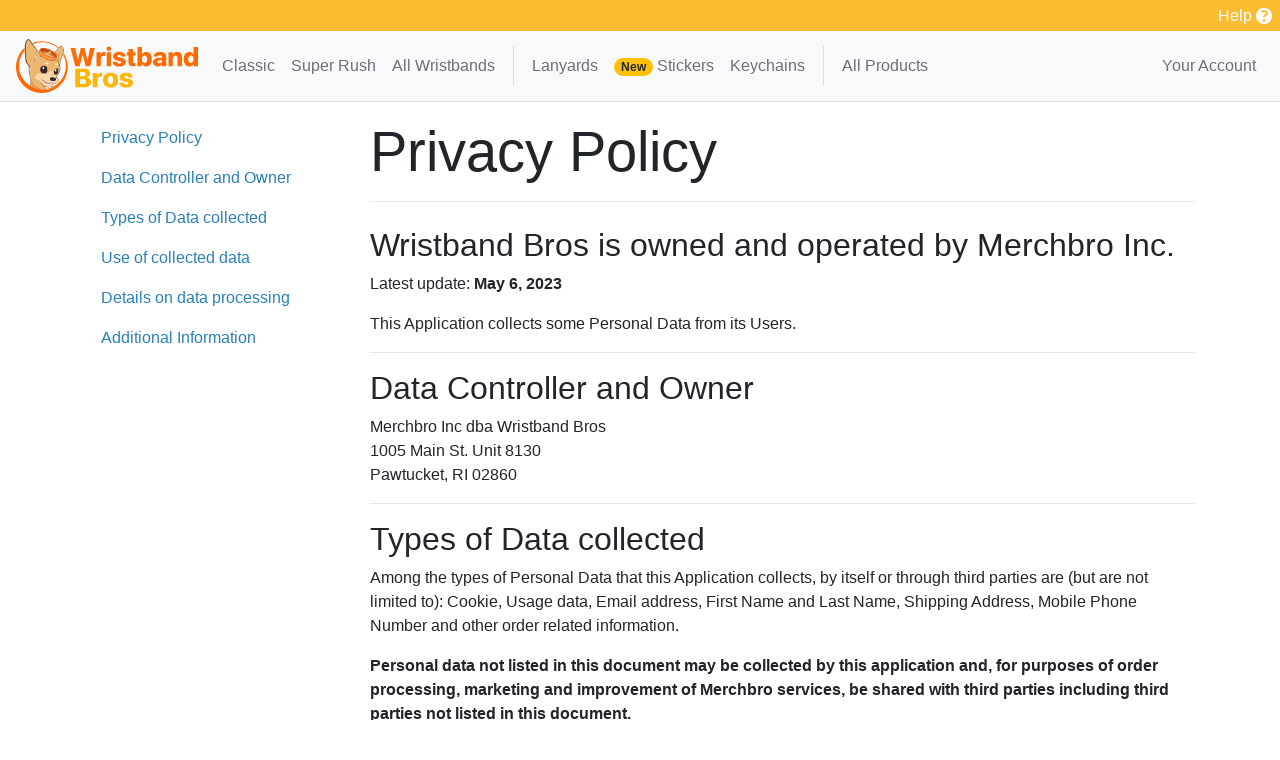

--- FILE ---
content_type: text/html; charset=utf-8
request_url: https://www.wristbandbros.com/privacy-policy
body_size: 156073
content:
<!DOCTYPE html>
<html lang='en' xmlns:fb='http://ogp.me/ns/fb#'>
<head>
<title>Privacy Policy – Wristband Bros takes your privacy seriously.</title>
<meta name="csrf-param" content="authenticity_token" />
<meta name="csrf-token" content="SSauH_IeYVagZabcDLiofupFE17IwtG8srVFJHZsNE2iHqYyu0faSD88JFIRdWExr60oeE3578sZq8QPpbALGg" />
  <meta name="sentry-dsn-js" content="https://a74400438f130b55491d0e02416ce4b0@o4510416539418624.ingest.us.sentry.io/4510664265957376" />
  <meta name="sentry-environment" content="production" />

<meta http-equiv="Content-Type" content="text/html; charset=utf-8" />
<meta name='viewport' content='width=device-width, initial-scale=1' />
<meta content="IE=edge" http-equiv="X-UA-Compatible"/>
<meta content="index, follow" name="robots"/>

  <meta content="Wristband Bros takes your privacy seriously. Read our privacy policy for details." name="description"/>
  <meta content="Wristband Bros takes your privacy seriously. Read our privacy policy for details." property="og:description"/>




<link href="https://cdn.wristbandbros.com/assets/favicon-17dd3ef5f8befd7b273ab0a5f3d3ee9775afeb9de8b8b71aeb44097164d401c6.ico" rel="shortcut icon" />

<meta content="Privacy Policy – Wristband Bros takes your privacy seriously." property="og:title"/>
<meta content="website" property="og:type"/>
  <meta content="https://res.cloudinary.com/merchbro/c_scale,h_628,q_auto,w_1200/v1669994644/assets/meta-og-image/og-fallback-2022-12-02.jpg" property="og:image"/>
  <meta content="Make custom wristbands, the easy way!" property="og:image:alt"/>
<meta content="Wristband Bros" property="og:site_name"/>
<meta content="p:domain_verify" property="18565b33c923a2451b2c589071564774"/>

    <script type="application/ld+json">
{
  "@context": "https://schema.org",
  "@graph": [
    {
      "@type": "WebSite",
      "name": "Wristband Bros",
      "url": "https://www.wristbandbros.com",
      "publisher": {"@id": "#organization"}
    },
    {
      "@type": "Service",
      "name": "Custom Silicone Wristbands, Stickers and More",
      "serviceType": "Promotional Products",
      "provider": {"@id": "#organization"}
    },
    {
      "@id": "#organization",
      "@type": "Organization",
      "name": "Wristband Bros",
      "url": "https://www.wristbandbros.com",
      "logo": {
        "@type": "ImageObject",
        "url": "https://www.wristbandbros.com/images/Wristband-Bros_JD_151x151.png"
      },
      "contactPoint": [{
        "@type": "ContactPoint",
        "telephone": "+1-866-428-0095",
        "email": "team@wristbandbros.com",
        "contactType": "customer service"
      }],
      "sameAs": [
        "https://www.facebook.com/wristbandbros",
        "https://x.com/wristbandbros",
        "https://www.instagram.com/wristbandbros"
      ]
    }
  ]
}
</script>


<script id="mcjs">!function(c,h,i,m,p){m=c.createElement(h),p=c.getElementsByTagName(h)[0],m.async=1,m.src=i,p.parentNode.insertBefore(m,p)}(document,"script","https://chimpstatic.com/mcjs-connected/js/users/5d0f57c1c9a4afb190b4f57d9/67719d45eda67c78f93475130.js");</script>


<!-- Google tag (gtag.js) -->
<script async src="https://www.googletagmanager.com/gtag/js?id=G-HZXKD503E3"></script>
<script>
  window.dataLayer = window.dataLayer || [];
  function gtag(){dataLayer.push(arguments);}
  gtag('js', new Date());


  gtag('config', 'G-HZXKD503E3', { 'send_page_view': false, 'allow_enhanced_conversions': true })

  gtag('config', 'AW-1070159856', { 'send_page_view': false, 'allow_enhanced_conversions': true });

  gtag('event', 'page_view')
</script>


<!-- Meta Pixel Code -->

<script>
!function(f,b,e,v,n,t,s)
{if(f.fbq)return;n=f.fbq=function(){n.callMethod?
n.callMethod.apply(n,arguments):n.queue.push(arguments)};
if(!f._fbq)f._fbq=n;n.push=n;n.loaded=!0;n.version='2.0';
n.queue=[];t=b.createElement(e);t.async=!0;
t.src=v;s=b.getElementsByTagName(e)[0];
s.parentNode.insertBefore(t,s)}(window, document,'script',
'https://connect.facebook.net/en_US/fbevents.js');
fbq('init', '1100281433328337');
</script>
<noscript><img height="1" width="1" style="display:none"
src="https://www.facebook.com/tr?id=1100281433328337&ev=PageView&noscript=1"
/></noscript>
<!-- End Meta Pixel Code -->

<script>
  !function(){var analytics=window.analytics=window.analytics||[];if(!analytics.initialize)if(analytics.invoked)window.console&&console.error&&console.error("Segment snippet included twice.");else{analytics.invoked=!0;analytics.methods=["trackSubmit","trackClick","trackLink","trackForm","pageview","identify","reset","group","track","ready","alias","debug","page","once","off","on","addSourceMiddleware","addIntegrationMiddleware","setAnonymousId","addDestinationMiddleware"];analytics.factory=function(e){return function(){var t=Array.prototype.slice.call(arguments);t.unshift(e);analytics.push(t);return analytics}};for(var e=0;e<analytics.methods.length;e++){var key=analytics.methods[e];analytics[key]=analytics.factory(key)}analytics.load=function(key,e){var t=document.createElement("script");t.type="text/javascript";t.async=!0;t.src="https://cdn.segment.com/analytics.js/v1/" + key + "/analytics.min.js";var n=document.getElementsByTagName("script")[0];n.parentNode.insertBefore(t,n);analytics._loadOptions=e};analytics._writeKey="le7qhgg3w6";analytics.SNIPPET_VERSION="4.15.2";

    function getCookieValue(name) {
      const match = document.cookie.match(new RegExp('(^| )' + name + '=([^;]+)'));
      if (match) return match[2];
    }

    // Single source of truth for FBC
    var fbcValue = getCookieValue('_fbc');
    if (!fbcValue) {
      var fbclid = new URLSearchParams(window.location.search).get('fbclid');
      if (fbclid) {
         // Format consistent with server-side logic: fb.1.timestamp.fbclid
         fbcValue = 'fb.1.' + Date.now() + '.' + fbclid;
      }
    }

    window._sessionDetailCache = window._sessionDetailCache || {}
    if (fbcValue) {
      window._sessionDetailCache.fbc_fb_click_id = fbcValue;
    }

    analytics.addSourceMiddleware(function({ payload, next, integrations }) {
      window._sessionDetailCache.messageId = payload?.obj?.messageId;
      if (window._sessionDetailCache.messageId) {
        payload.obj.context = payload.obj.context || {}
        payload.obj.context.clientMessageId = window._sessionDetailCache.messageId
      }
      (function setGoogleCtxValues(payload) {
        const rawGaCookie = getCookieValue("_ga")

        if (rawGaCookie) {
          const gaClientId = rawGaCookie.split(".").slice(-2).join(".")

          if (gaClientId) {
            payload.obj.context = payload.obj.context || {}
            payload.obj.properties = payload.obj.properties || {}
            payload.obj.context.ga_client_id = gaClientId
            window._sessionDetailCache.ga_client_id = gaClientId
          }
        }

        const rawAwCookie = getCookieValue("_gcl_aw")
        if (rawAwCookie) {
          const awGclId = rawAwCookie.split(".").slice(-1).join(".")

          if (awGclId) {
            payload.obj.context = payload.obj.context || {}
            payload.obj.context.gclid_aw = awGclId
            window._sessionDetailCache.gclid_aw = awGclId
          }
        }
      })(payload);

      (function setFbCtxValues(payload) {
        const rawFbCookie = getCookieValue('_fbp');
        if (rawFbCookie) {
          payload.obj.context = payload.obj.context || {};
          payload.obj.context.fbp_fb_pixel_id = rawFbCookie;
          window._sessionDetailCache.fbp_fb_pixel_id = rawFbCookie;
        }

        if (window._sessionDetailCache.fbc_fb_click_id) {
          payload.obj.context = payload.obj.context || {};
          payload.obj.context.fbc_fb_click_id = window._sessionDetailCache.fbc_fb_click_id;
        }
      })(payload);

      (function setMsCtxValues(payload) {
        const uetmsclkid = getCookieValue('_uetmsclkid');
        if (uetmsclkid) {
          payload.obj.context = payload.obj.context || {};
          payload.obj.context.uetmsclkid = uetmsclkid;
          window._sessionDetailCache.uetmsclkid = uetmsclkid;
        }
      })(payload);

      (function setWbUtmValues(payload) {
        const wbUtm = getCookieValue('_wb_utm');
        if (wbUtm) {
          payload.obj.context = payload.obj.context || {};
          payload.obj.context.wb_utm = wbUtm;
          window._sessionDetailCache.wb_utm = wbUtm;
        }
      })(payload);

      if (gtag) {
        if (!window._sessionDetailCache.session_id) {
          window._sessionDetailCache.session_id = 'pending'

          const sessionIdPromise = new Promise(resolve => {
            gtag('get', 'G-HZXKD503E3', 'session_id', resolve)
          });
          const sessionNumPromise = new Promise(resolve => {
            gtag('get', 'G-HZXKD503E3', 'session_number', resolve)
          })

          Promise.all([sessionIdPromise, sessionNumPromise]).then(function(session_data) {
            payload.obj.properties = payload.obj.properties || {}

            payload.obj.properties.session_id = session_data[0]
            payload.obj.properties.session_number = session_data[1]

            window._sessionDetailCache.session_id = session_data[0]
            window._sessionDetailCache.session_number = session_data[1]
          })
        }

        if (!(payload.obj.properties && payload.obj.properties.session_id)) {
          payload.obj.properties = payload.obj.properties || {}
          payload.obj.properties.session_id = payload.obj.properties.session_id || window._sessionDetailCache.session_id
          payload.obj.properties.session_number = payload.obj.properties.session_number || window._sessionDetailCache.session_number
        }
      }

      next(payload)
    });

    analytics.load("le7qhgg3w6");


    if (window.fbq && typeof analytics.on === 'function') {
      analytics.on('page', function(event, properties, options) {
        var messageId = window._sessionDetailCache.messageId;

        if (messageId) {
          fbq('track', 'PageView', {}, { eventID: messageId });
        } else {
          fbq('track', 'PageView');
        }
      });
    }

    var pageProperties = {};
    if (window._sessionDetailCache.fbc_fb_click_id) {
      pageProperties.fbclid = window._sessionDetailCache.fbc_fb_click_id;
    }

    var rawGaCookie = getCookieValue("_ga");
    if (rawGaCookie) {
      var gaClientId = rawGaCookie.split(".").slice(-2).join(".");
      if (gaClientId) {
        pageProperties.ga_client_id = gaClientId;
      }
    }

    var rawAwCookie = getCookieValue("_gcl_aw");
    if (rawAwCookie) {
      var awGclId = rawAwCookie.split(".").slice(-1).join(".");
      if (awGclId) {
        pageProperties.gclid_aw = awGclId;
      }
    }

    var rawFbCookie = getCookieValue('_fbp');
    if (rawFbCookie) {
      pageProperties.fbp_fb_pixel_id = rawFbCookie;
    }

    var uetmsclkid = getCookieValue('_uetmsclkid');
    if (uetmsclkid) {
       pageProperties.uetmsclkid = uetmsclkid;
    }

    var wbUtm = getCookieValue('_wb_utm');
    if (wbUtm) {
      pageProperties.wb_utm = wbUtm;
    }

    analytics.page(pageProperties);
  }}();
</script>

<!-- pinterest domain verification -->
<meta name="p:domain_verify" content="2b3c3b9cfbc2e4a40e9b91ecf3b9458f"/>

<script>
//<![CDATA[
window.__MB_EVT_QUEUE =[]
//]]>
</script>
<link rel="stylesheet" href="https://cdn.wristbandbros.com/assets/v5/application-70a8181fb5decc19d802d928949ea8970eec64f9446361b1df3ce153442aaef6.css" media="all" />
<script src="https://cdn.wristbandbros.com/vite/assets/application-DiPp7chk.js" crossorigin="anonymous" type="module"></script><link rel="modulepreload" href="https://cdn.wristbandbros.com/vite/assets/index-CBqU2yxZ.js" as="script" crossorigin="anonymous">
<link rel="modulepreload" href="https://cdn.wristbandbros.com/vite/assets/exports-CiTNjubF.js" as="script" crossorigin="anonymous">
<link rel="modulepreload" href="https://cdn.wristbandbros.com/vite/assets/jQueryGlobalAndRailsUjs-BUYL8ZEd.js" as="script" crossorigin="anonymous">
<link rel="modulepreload" href="https://cdn.wristbandbros.com/vite/assets/browser-V2AAFX8d.js" as="script" crossorigin="anonymous">
<link rel="modulepreload" href="https://cdn.wristbandbros.com/vite/assets/gtagGa4Adapter-7mZPiyTK.js" as="script" crossorigin="anonymous">
<link rel="modulepreload" href="https://cdn.wristbandbros.com/vite/assets/_commonjsHelpers-BosuxZz1.js" as="script" crossorigin="anonymous">
</head>
<body class='StaticPages Wbbros-5_0_0'>
<div class='sticky-top'>
<div class='Superbar d-print-none'>
<div class='sbp-offer text-center text-sm-left'>
</div>
<div class='sbp-group d-none d-sm-block'>
<a href="/contact">Help <i class='ss-help'></i></a>
</div>
</div>

<nav class='ApplicationTopNav navbar navbar-expand-lg navbar-light bg-light'>
<a aria-label='Wristband Bros' class='navbar-brand mw-60 d-flex align-content-center' href='/'>
<svg xmlns="http://www.w3.org/2000/svg" data-name="Layer 1" viewBox="0 0 1200.28 355.7" height="54px" width="182px"><title>Wristband Bros</title><path d="M623.53 243.63c-11.24 0-18.08 10.13-18.08 27.16s6.77 27.23 18.08 27.23 18.08-9.8 18.08-27.23-6.97-27.16-18.08-27.16ZM263.62 260.77c.05.1.1.21.14.31-.04-.11-.09-.21-.14-.31ZM262.89 259.51c.09.12.18.24.26.36-.08-.12-.17-.24-.26-.36ZM263.32 260.17c.05.1.11.19.16.29-.05-.1-.11-.19-.16-.29ZM457.97 231.27c0-8.58-6.23-13.72-16.93-13.72h-18.28v27.9h16.73c11.65 0 18.49-5.34 18.49-14.19ZM262.9 270.31c1.41-2.98 1.91-6.37.91-9.09 1 2.71.51 6.11-.91 9.09ZM441.85 264.44h-19.1v31.69h19.23c13.14 0 20.52-5.61 20.52-16.01s-7.45-15.67-20.65-15.67ZM254.46 277.29c.26-.01.48-.03.65-.06.14-.02.28-.06.42-.09-.14.03-.28.07-.42.09-.17.03-.39.04-.65.06ZM932.4 150.87c0 5.95 4.88 9.66 12.39 9.66 9.41 0 17.4-5.74 17.4-14.26v-6.49l-16.93 1.15c-8.33.61-12.87 4.19-12.87 9.93ZM1153.49 108.64c-10.83 0-17.67 9.39-17.74 24.53 0 15.27 6.77 24.59 17.74 24.59s17.67-9.32 17.67-24.53-6.77-24.59-17.67-24.59ZM262.3 258.8c-5.73-5.95-22.8-8.21-32.8-5.22 10-2.98 27.07-.72 32.8 5.23ZM847.82 108.64c-10.7 0-17.67 9.73-17.74 24.59 0 14.93 6.97 24.53 17.74 24.53s17.67-9.59 17.67-24.59-7.04-24.53-17.67-24.53ZM229.97 274.53c-3.39-1.25-5.96-7.62-6.42-12.71.46 5.08 3.03 11.45 6.42 12.71.67.25 3.93.77 7.91 1.29-3.98-.52-7.24-1.04-7.91-1.29Z" style="fill:none;stroke-width:0"></path><path d="M197.57 179.29c7.06 4.48 13.44 14.56 9.74 35.76-.85 4.86-5.72 11.04-16.56 12.03 11.88-.5 19.71-5.41 20.54-10.17 1.48-8.51 2.96-28.68-13.72-37.62ZM185.73 192.6c.79-3.96-1.03-7.67-4.09-8.28-3.05-.62-6.17 2.09-6.96 6.05s1.03 7.67 4.09 8.28c3.05.62 6.17-2.09 6.96-6.05ZM264.24 195.22ZM256.5 205.94c-.79 3.96 1.03 7.67 4.09 8.28 3.05.62 6.17-2.09 6.96-6.05s-1.03-7.67-4.09-8.28c-3.05-.62-6.17 2.09-6.96 6.05ZM265.31 194.72c.31-.13.62-.24.93-.35-.32.11-.63.22-.93.35ZM263.55 195.58s.06-.04.09-.05c-.03.02-.06.04-.09.05ZM280.39 219.95c1.13-3.54 2.08-8.48 2.08-12.08 0-6.01-1.69-10.53-4.51-12.09-.67-.37-1.35-.69-2.02-.96.03.01.05.02.08.03 7.5 3.52 3.79 30.86-6.43 38.1 2.6-1.37 5.24-3.47 6.99-5.38.52-.7.99-1.56 1.92-3.31.99-1.86 1.37-2.79 1.71-3.7-.04.07-.08.16-.11.22-.02.05.26-.76.28-.83ZM176.89 276.07c2.21 3.24 12.51 18.07 19.3 22.49.26.34.85.63 1.56.86.45.19.88.32 1.28.37h.08c7.98 2.77 28.86 4.83 34.1 1.28.25-.11.45-.23.51-.4v-.02l.1-.08s-.05-.57-.17-1.22l-.05-.23-.14-.56c-.51-1.99-1.56-4.58-2.09-4.63-.18-.02-.42.24-.66.66-.54.91-1.16 2.58-1.57 3.95-7.28 1.37-21.24.7-27.83-2.23-.31-2.06-.9-4.36-1.34-4.47-.48-.11-1.75 1.78-2.71 3.54-3.31-2.93-13.26-14.41-13.71-14.98-.52-.67-.67-1.17-.71-1.59l-.18-.12c-.99-.7-1.96-1.41-2.92-2.13-.43-.33-.81-.62-1.18-.92-.09-.07-.18-.14-.26-.21-.52.04-.94.18-1.18.33-.2.11-.29.23-.23.32Z" style="fill:#fff;stroke-width:0"></path><path d="m744.2 262.35-19.98-4.05c-7.45-1.55-11.11-4.19-11.11-7.97 0-5 5.15-8.31 12.93-8.31 8.87 0 14.56 4.32 14.83 11.15h28.1c-.2-19.39-16.59-31.55-42.59-31.55-26.34-.14-42.93 11.76-42.93 30.54 0 14.39 9.95 24.05 28.85 27.97l18.15 3.72c7.72 1.62 10.7 3.85 10.7 7.77 0 5.13-5.21 8.18-13.81 8.18-9.28 0-15.3-4.19-16.25-11.28h-29.86c1.29 19.26 17.74 31.76 45.5 31.76s44.9-12.5 44.9-31.96c0-14.32-8.13-21.96-27.42-25.94ZM464.47 253.36v-.68c13.88-1.89 24.58-12.84 24.58-26.62 0-18.99-14.9-30.61-39.61-30.61h-58.57v122.76h60.2c26.82 0 43.81-13.85 43.81-35.4 0-16.35-13.48-28.65-30.4-29.46Zm-41.72-35.81h18.28c10.7 0 16.93 5.13 16.93 13.72s-6.84 14.19-18.49 14.19h-16.73v-27.9Zm19.24 78.58h-19.23v-31.69h19.1c13.2 0 20.65 5.61 20.65 15.67s-7.38 16.01-20.52 16.01ZM623.53 221.47c-30.07 0-49.23 18.65-49.23 49.32s18.76 49.46 49.23 49.46 49.23-18.04 49.23-49.46-19.1-49.32-49.23-49.32Zm0 76.55c-11.31 0-18.08-9.8-18.08-27.23s6.84-27.16 18.08-27.16 18.08 10.13 18.08 27.16-6.84 27.23-18.08 27.23ZM536.99 241.27h-.61V223.5h-29.86v94.72h30.74v-50c0-13.24 7.31-20.61 20.52-20.61 3.72 0 7.38.61 9.95 1.69v-25.88c-2.1-.68-4.88-1.22-7.92-1.22-11.44 0-19.37 6.49-22.82 19.05Z" style="fill:#ffb600;stroke-width:0"></path><path d="M858.66 85.19c-13.14 0-23.09 6.55-27.76 17.63h-.68V52.69h-29.19v127.22h28.98V163.9h.61c4.67 10.81 14.83 17.3 28.31 17.3 23.02 0 36.43-17.7 36.43-48.04s-13.54-47.97-36.7-47.97Zm-10.84 72.57c-10.77 0-17.74-9.59-17.74-24.53.07-14.86 7.04-24.59 17.74-24.59s17.67 9.66 17.67 24.53-6.91 24.59-17.67 24.59ZM950.07 84.45c-24.78 0-41.04 12.5-41.78 31.42h26.27c.81-5.81 6.16-10.07 14.08-10.07s13.61 4.12 13.61 11.76v5.41l-21.53 1.35c-23.97 1.49-37.18 11.15-37.18 28.65-.07 16.69 13.68 28.24 30.95 28.24 11.11 0 22.35-5.27 27.29-14.73h.61v13.45h28.37v-63.98c0-18.78-16.25-31.48-40.7-31.48Zm12.12 61.82c0 8.51-7.99 14.26-17.4 14.26-7.52 0-12.39-3.72-12.39-9.66s4.54-9.32 12.87-9.93l16.93-1.15v6.49ZM419.39 179.92l19.9-75.67h.68l20.04 75.67h28.51L519.6 58.71h-31.21l-16.05 81.89h-.68l-19.84-81.89h-24.24l-19.84 81.89h-.68l-16.05-81.89H359.8l31.08 121.21h28.51zM723.77 150.39c0-14.12-7.72-21.69-26.07-25.61l-18.96-4.05c-7.11-1.49-10.56-4.12-10.56-7.91 0-4.93 4.88-8.24 12.26-8.24 8.4 0 13.88 4.26 14.08 11.01h26.68c-.14-19.12-15.78-31.15-40.49-31.15s-40.49 11.76-40.49 30.27c0 14.19 9.48 23.78 27.36 27.63l17.2 3.72c7.31 1.62 10.16 3.78 10.16 7.63 0 5.07-4.94 8.04-13.14 8.04-8.8 0-14.49-4.12-15.44-11.15h-28.37c1.22 18.99 16.79 31.35 43.2 31.35s42.59-12.36 42.59-31.55ZM559.49 179.92v-49.39c0-13.11 6.91-20.34 19.43-20.34 3.52 0 6.97.61 9.48 1.69V86.34c-1.96-.68-4.6-1.15-7.52-1.15-10.9 0-18.35 6.35-21.67 18.78h-.61V86.4h-28.37l.07 93.51h29.19ZM771.37 65.94h-29.19v20.54h-12.26v22.03h12.26v45.88c0 18.31 9.34 25.81 32.91 25.81 5.69 0 9.95-.47 12.87-1.15V157.9c-1.76.27-3.52.41-5.96.41-7.18 0-10.63-3.24-10.63-9.8v-39.86h16.59V86.62h-16.59V65.95ZM1171.03 52.7v50.13h-.61c-4.06-10.4-14.15-17.63-27.56-17.63-22.82 0-36.91 18.11-36.91 47.77s13.95 48.24 36.7 48.24c13.61 0 24.24-7.3 28.03-17.3h.47v16.01h29.12V52.7h-29.25Zm-17.54 105.06c-10.97 0-17.74-9.32-17.74-24.59.07-15.13 6.91-24.53 17.74-24.53s17.67 9.46 17.67 24.59-6.77 24.53-17.67 24.53ZM1062.75 84.86c-14.02 0-23.5 6.62-28.44 19.12h-.61V86.41h-28.37v93.51h29.19v-52.77c0-10.61 5.96-18.04 15.85-18.04s15.03 6.49 15.03 17.3v53.51h29.25v-59.86c0-22.09-11.44-35.2-31.89-35.2ZM597.75 86.48H627v93.44h-29.25zM612.38 78.71c8.33 0 15.1-6.22 15.1-14.73s-6.77-14.73-15.1-14.73-15.03 6.28-15.03 14.73 6.77 14.73 15.03 14.73Z" style="fill:#ff6b00;stroke-width:0"></path><path d="M197.26 295.39c.97-1.77 2.24-3.66 2.71-3.54.45.11 1.04 2.42 1.34 4.47 6.59 2.92 20.55 3.6 27.83 2.23.41-1.37 1.04-3.04 1.57-3.95-.42-.96-.85-1.82-1.25-2.62-.02 0-.04.01-.07.02l-.43.1h-.01c-.1.02-.2.04-.3.07l-.2.04c-.11.02-.22.05-.33.07h-.04c-.18.05-.37.09-.56.12-.35.07-.72.14-1.1.2-.56.11-1.12.2-1.69.27-.65.09-1.29.17-1.94.22-.03 0-.08 0-.12.01-.23.03-.44.05-.67.07-.2.02-.4.04-.61.05h-.02c-.31.02-.51.03-.72.04l-.58.02c-.24 0-.48.01-.72.01s-.48 0-.72-.01h-.46c-.85 0-1.77-.04-2.9-.13-.49-.04-.87-.08-1.26-.12-.42-.04-.84-.1-1.25-.15-.57-.08-1.13-.17-1.68-.27-.28-.05-.55-.1-.82-.16l-.22-.04c-.34-.07-.69-.14-1.04-.22a43.862 43.862 0 0 1-4.47-1.27c-.4-.14-.8-.28-1.2-.43-.39-.14-.79-.3-1.18-.46-.25-.1-.42-.17-.58-.24-.11-.04-.23-.1-.36-.15l-.22-.1c-.38-.17-.77-.35-1.15-.53l-1.14-.58-2.52-1.33c-1.81-.97-3.72-2.06-5.67-3.24-1.39-.85-2.73-1.71-3.97-2.52-1.24-.82-2.48-1.67-3.69-2.54.04.42.19.92.71 1.59.45.57 10.4 12.05 13.71 14.98ZM178.3 275.43c-1.18-.91-2.42-1.89-3.64-2.94-.11-.09-.21-.17-.31-.26.82 1.04 1.74 2.22 2.77 3.53.24-.15.67-.28 1.18-.33Z" style="fill:#f9a3b3;stroke-width:0"></path><path d="M165.59 264.2c1.97 3.22 4.8 7.26 7.89 11.42 1.09 1.53 2.33 3.24 3.73 5.12 2.66 3.58 5.81 7.73 9.41 12.05.91 1.07 1.82 2.17 2.83 3.25.91 1.01 2.21 2.38 3.29 3.21.92.74 1.78.96 2.51 1.24.76.25 1.5.47 2.23.66 1.48.39 2.95.71 4.44 1 5.9 1.16 11.83 1.96 17.48 2.19 2.83.12 5.58.14 8.24-.11 1.34-.14 2.65-.32 3.97-.71.36-.12.63-.17 1.04-.36.37-.17.84-.39 1.02-.53.14-.08.78-.48 1.08-.91.35-.45.55-.96.66-1.42.32-1.87-.23-2.99-.59-4.07-.42-1.05-.88-1.95-1.34-2.77-.36-.62-.7-1.16-1.05-1.69-.05-.17-.12-.35-.18-.52h-.02c-.05.01-.1.03-.14.05h-.02c-.07.03-.14.05-.21.07l-.24.07a.87.87 0 0 1-.19.05l-.19.06c-.25.07-.42.12-.59.17-.39.1-.78.19-1.17.28.4.8.82 1.66 1.25 2.62.25-.42.48-.68.66-.66.52.05 1.57 2.64 2.09 4.63l.14.56.05.23c.12.65.17 1.22.17 1.22l-.1.08v.02c-.07.17-.26.29-.51.4-5.24 3.54-26.12 1.48-34.1-1.28h-.08c-.4-.06-.83-.19-1.28-.38-.72-.23-1.3-.52-1.56-.86-6.79-4.41-17.09-19.25-19.3-22.49-.06-.08.03-.2.23-.32-1.02-1.31-1.95-2.49-2.77-3.53-.39-.32-.75-.63-1.09-.93l-.01-.01c-.05-.05-.48-.42-.73-.65-.03-.03-.06-.06-.09-.08l-.8-.73c-.18-.17-.36-.33-.54-.49l-.38-.34s-.02-.02-.04-.03l-.85-.78c-.42-.41-.8-.77-1.17-1.13-.41-.4-.79-.77-1.15-1.15-.7-.7-1.37-1.42-2.04-2.15.02.16.07.32.15.46Z" style="fill:#e75f7b;stroke-width:0"></path><path d="M198.06 330.05c-.13.02-.26.04-.38.06.13-.02.25-.04.38-.07Z" style="fill:#ff6b00;stroke-width:0"></path><path d="M231.59 123.66c-1.03-.17-1.79-.31-2.56-.45-.76-.14-1.53-.3-2.54-.51-1.13 2.58-1.91 4.36-2.77 6.33-.52 1.19-1.07 2.44-1.75 3.99 1.3.27 2.2.46 3.2.64.6.11 1.24.22 2.04.35 2.35.39 4.37-.58 5.16-2.39.3-.69.27-1.33-.02-1.84-.29-.51-.84-.88-1.57-1.03l.03-.06c1.29.04 2.64-.76 3.14-1.92.7-1.59-.19-2.75-2.35-3.11Zm-1.98 7.31c-.38.87-1.24 1.24-2.38 1.05l-1.68-.3c.47-1.06.7-1.6 1.17-2.66.66.13 1 .18 1.67.3 1.15.2 1.6.77 1.23 1.62Zm1.4-4.17c-.33.74-1.13 1.1-2.14.92-.59-.1-.88-.16-1.46-.27.41-.94.62-1.41 1.03-2.35.64.12.96.18 1.6.29.93.16 1.29.68.98 1.4ZM169.12 101c-.59 1.41-1.12 2.68-1.9 4.53.61.53 1 .86 1.5 1.29.17.14.35.29.55.46.16-.39.31-.73.44-1.05.13-.32.26-.61.38-.9.06-.15.12-.29.19-.44.13-.3.26-.61.4-.96.07-.17.15-.36.23-.55.43-1.03 1.16-1.19 2.06-.47.25.21.48.45.62.68.17-.4.3-.71.42-1.01.06-.15.13-.3.2-.47s.14-.34.23-.54l-.5-.52c-.29-.24-.58-.37-.86-.41-.19-.03-.37 0-.54.05-.27.09-.52.29-.76.58l-.04-.04c.12-.28.2-.48.29-.69s.17-.42.29-.69c-.2-.17-.38-.31-.54-.45-.33-.27-.6-.51-.92-.79-.16-.14-.34-.29-.53-.46-.46 1.11-.84 2.01-1.2 2.86ZM246.11 127.57c-1.02-.06-1.99.1-2.87.46-.58.24-1.13.57-1.61.98-.73.61-1.33 1.41-1.75 2.38-1.14 2.62-.12 4.3 2.65 4.43 2.08.1 3.94-.71 5.21-2.23.42-.5.78-1.09 1.06-1.74.28-.64.42-1.22.43-1.73.01-.51-.11-.95-.34-1.32-.47-.73-1.42-1.16-2.78-1.24Zm-.14 4.19c-.63 1.45-1.61 2.25-2.62 2.2-1.03-.05-1.28-.91-.65-2.37.62-1.42 1.6-2.23 2.62-2.17 1 .05 1.27.92.66 2.34ZM234.83 135.05c.73-1.68 1.1-2.52 1.83-4.2.18-.42.43-.75.72-1.01.49-.42 1.13-.6 1.86-.53.33.03.64.11.83.22l.95-2.17c-.16-.07-.39-.14-.66-.17-.26-.02-.51-.01-.75.03-.49.09-.95.32-1.38.69-.21.19-.42.41-.61.66h-.05l.65-1.5c-.27-.03-.5-.06-.71-.08-.65-.07-1.14-.14-1.94-.24-1.39 3.18-2.09 4.77-3.48 7.96 1.09.14 1.64.2 2.74.32ZM205.13 128.18c.2.07.41.15.65.24.74-1.71 1.11-2.56 1.85-4.26.37-.85 1.13-1.28 1.95-1 .63.22.89.64.82 1.21-.02.19-.08.4-.18.62-.47 1.08-.8 1.83-1.16 2.65-.22.5-.45 1.02-.73 1.67.49.16.85.29 1.22.41s.74.24 1.23.39l2.12-4.85c.39-.9.46-1.68.22-2.31-.06-.16-.14-.31-.24-.45-.2-.28-.48-.51-.83-.7-.18-.09-.37-.18-.59-.25-.44-.15-.86-.2-1.25-.17-.53.04-1.02.25-1.46.6-.11.09-.22.19-.33.3l-.05-.02c.19-.43.3-.69.45-1.04l.16-.38c-.94-.34-1.41-.51-2.34-.86-.82 1.89-1.38 3.18-2 4.63-.38.87-.77 1.79-1.26 2.92.72.28 1.17.45 1.75.66ZM187.74 118.33c-.19.45-.39.93-.61 1.43.22.13.42.24.6.34.55.31.97.54 1.65.91l.27-.64.27-.64.04.02c0 1.07.56 2.01 1.62 2.56.23.12.45.2.67.26 1.54.42 2.95-.55 3.86-2.68a6.833 6.833 0 0 0 .5-1.72c.11-.8.01-1.52-.28-2.12-.3-.6-.79-1.09-1.48-1.44-.52-.26-1.03-.37-1.5-.32-.47.05-.91.25-1.28.59l-.05-.03c.68-1.6 1.03-2.4 1.71-4.01-.69-.36-1.11-.6-1.67-.91-.18-.1-.38-.21-.61-.34-1.08 2.54-1.82 4.28-2.65 6.22-.33.78-.67 1.58-1.06 2.49Zm3.23-1.04c.51-1.19 1.39-1.67 2.23-1.23.83.44 1.06 1.49.55 2.68-.52 1.2-1.39 1.69-2.23 1.25-.85-.45-1.06-1.51-.55-2.7ZM185.04 111.37c-.51 1.21-1.03 2.43-1.54 3.64-.46 1.09-.33 1.96.53 2.78.29.27.65.54 1.1.81.43.26.78.41 1.02.49.07-.17.13-.32.19-.45.17-.41.31-.73.52-1.23l-.47-.23c-.55-.32-.7-.75-.48-1.27l1.35-3.17c.38.23.62.37.93.55.1.06.22.13.34.2l.75-1.75-.64-.37c-.19-.11-.38-.23-.64-.38.28-.66.42-.99.7-1.64-.9-.53-1.34-.8-2.23-1.36-.28.66-.42.99-.7 1.64-.37-.23-.56-.35-.93-.59-.22.52-.36.85-.54 1.28-.06.14-.12.29-.2.47.28.18.45.29.68.43.08.05.16.1.25.16ZM196.68 120.96c-.25.21-.44.49-.59.84-.58 1.35.12 2.8 1.5 3.42.67.3 1.45.36 2.11.12.22-.08.42-.19.6-.34l.05.02c-.19.43-.28.65-.47 1.08.92.39 1.38.58 2.3.95.56-1.29.94-2.18 1.37-3.16.26-.59.53-1.22.86-1.99.16-.38.23-.76.21-1.13-.07-1.11-.94-2.13-2.43-2.77-2.01-.86-3.74-.47-4.45 1.02.84.39 1.26.59 2.11.96.27-.44.85-.59 1.49-.31.67.29.96.8.69 1.41l-.19.43c-.54-.19-.87-.31-1.31-.46-.15-.05-.3-.11-.48-.18-.25-.09-.49-.17-.72-.23-.46-.12-.88-.18-1.26-.17-.19 0-.37.03-.53.06-.33.08-.63.22-.87.43Zm1.79 1.75c.2-.46.68-.58 1.38-.34.56.2.84.3 1.41.49l-.22.52c-.3.69-1.15.88-1.9.55-.61-.26-.87-.74-.66-1.22ZM174.27 104.09c-.76 1.8-1.34 3.19-2.27 5.4.84.66 1.26.99 2.11 1.63.31-.74.58-1.39.84-1.99.25-.6.49-1.16.72-1.71.47-1.11.93-2.22 1.55-3.7-.21-.16-.4-.3-.57-.43-.52-.39-.92-.7-1.55-1.2-.31.74-.58 1.39-.83 1.99ZM172 109.49zM182.85 108.01c-.37-.57-.91-1.1-1.6-1.58-.46-.32-.91-.56-1.32-.71-.83-.3-1.54-.26-2.06.12-.13.1-.25.21-.35.35-.1.14-.2.3-.27.49-.06.14-.1.28-.14.43-.23 1.01.19 2.13 1.23 3.22.34.36.56.58.84.87.09.1.19.2.31.32.25.25.4.46.48.64.08.18.08.33.02.49-.17.4-.64.39-1.24-.03-.16-.11-.3-.24-.42-.37-.35-.4-.47-.86-.35-1.32-.21-.15-.39-.28-.56-.4-.51-.36-.9-.65-1.52-1.11-.2.59-.23 1.21-.08 1.84.1.42.28.83.53 1.23.38.6.94 1.18 1.67 1.69.24.16.47.31.7.42.68.36 1.33.51 1.89.46.74-.06 1.33-.48 1.65-1.25.48-1.12.14-2.09-1.09-3.33l-.64-.64c-.19-.19-.38-.39-.64-.65-.48-.48-.64-.87-.52-1.17.16-.39.63-.4 1.18-.02.63.43.89 1.05.68 1.59.79.54 1.2.81 2 1.33a2.8 2.8 0 0 0 .13-1.76c-.09-.39-.27-.78-.52-1.16ZM214.8 131.4c1.01.28 2.03.03 2.73-.52.1-.08.19-.17.28-.26h.04c-.06.14-.11.26-.15.36-.14.32-.25.56-.42.95.25.06.47.12.67.17.41.1.75.18 1.16.28.2.05.42.1.67.16.45-1.03.85-1.94 1.22-2.78 1.1-2.52 1.95-4.46 3.31-7.56-1.01-.23-1.52-.35-2.52-.6-.18.41-.33.76-.48 1.09s-.28.64-.41.94c-.27.61-.54 1.22-.89 2.04h-.05c.02-.94-.59-1.75-1.73-2.06-.24-.07-.48-.11-.72-.12-1.43-.09-2.75.71-3.68 2.26-.15.26-.3.54-.43.84-1.06 2.43-.53 4.27 1.4 4.81Zm1.12-4.07c.54-1.23 1.45-1.83 2.38-1.58.93.24 1.17 1.16.64 2.39-.54 1.24-1.45 1.85-2.38 1.6-.94-.25-1.18-1.17-.64-2.41ZM175.81 100.31c-.28.67 0 1.54.6 2 .6.47 1.3.34 1.59-.33.14-.33.14-.71.03-1.07-.06-.18-.14-.35-.25-.51-.11-.16-.24-.3-.39-.41-.15-.11-.3-.19-.46-.24-.46-.13-.9.06-1.11.56ZM159.64 98.36c1.54-1.85 2.31-2.78 3.85-4.63l.04.04c-.23 1.46-.41 2.56-.58 3.66-.17 1.1-.35 2.19-.57 3.65.19.19.36.35.52.5.47.45.84.79 1.43 1.34 1.54-1.9 2.59-3.2 3.77-4.67.71-.88 1.46-1.81 2.39-2.96-.22-.19-.41-.36-.58-.52-.53-.47-.93-.84-1.57-1.44-.57.82-1.04 1.48-1.48 2.1-.73 1.04-1.38 1.97-2.33 3.33l-.04-.04c.45-2.59.91-5.18 1.36-7.77-.65-.64-.98-.97-1.63-1.62-.4.51-.76.96-1.09 1.38-.49.62-.93 1.18-1.39 1.76-.31.39-.63.8-.99 1.26-.18.23-.37.47-.57.72l-.04-.05c.66-3.03 1-4.55 1.67-7.6-.2-.22-.38-.41-.55-.59-.5-.54-.88-.96-1.48-1.63-.82 4.74-1.22 7.11-2.02 11.81.75.8 1.13 1.19 1.89 1.96ZM251.55 132.51c.17.05.35.1.55.14.15.03.29.06.41.08.38.07.67.13 1.13.21.66.12.85.3.72.62-.18.42-.77.68-1.57.7-.86.01-1.27-.33-1.1-.92-1.1 0-1.65 0-2.75-.01-.14.4-.18.77-.12 1.09.12.65.64 1.13 1.55 1.36.45.12 1 .18 1.65.16.93-.02 1.82-.19 2.59-.47 1.03-.38 1.87-.98 2.38-1.71.13-.18.23-.38.32-.58.49-1.17 0-1.76-1.64-2.05-.34-.06-.6-.1-.85-.15-.25-.05-.51-.09-.85-.16-.47-.09-.73-.24-.77-.44-.01-.07 0-.14.03-.22.18-.42.76-.69 1.48-.7.81 0 1.19.34.98.9.52 0 .91-.02 1.3-.03.39-.01.78-.02 1.3-.04.66-1.59-.44-2.53-2.83-2.52-1.21 0-2.29.25-3.16.68-.65.33-1.18.76-1.55 1.29-.12.18-.23.36-.31.56-.13.3-.19.57-.18.82 0 .38.17.69.47.95.2.17.47.31.81.42Z" style="fill:#ffb600;stroke-width:0"></path><path d="m256.78 88.85 1.02-.81.17-.14c.48-.38.95-.76 1.42-1.14l.09-.08c.52-.42.97-.79 1.43-1.16l1.07-.88c.47-.39.94-.78 1.41-1.18.29-.24.57-.48.86-.72l.24-.21c.64-.55 1.29-1.11 1.93-1.67a173.232 173.232 0 0 0 15.75-15.5c.56-.62 1.1-1.25 1.65-1.88.37-.42.73-.85 1.09-1.28.44-.51.87-1.03 1.29-1.54.52-.62 1-1.22 1.48-1.83.5-.61.98-1.23 1.47-1.84.44-.54.88-1.1 1.3-1.66.35-.46.69-.92 1.03-1.39l1.4-1.89.09-.13s.69-.89.74-.96l.22-.28c.03-.05.07-.1.12-.13l.08-.09.08-.07c.83-.89 1.73-1.33 2.73-1.33.77 0 1.61.28 2.48.84 1.73 1.07 3.47 2.93 5.17 5.52.23.34.44.69.65 1.05.06.09.24.39.24.39.21.38.43.76.64 1.15.31.59.62 1.19.9 1.81.14.3.28.61.41.92.26.62.51 1.24.74 1.87l.25.76c.08.24.15.49.22.73.08.26.15.53.22.8.14.51.26 1.02.37 1.54l.16.78c.1.52.19 1.03.27 1.56.3 2.02.45 4.15.45 6.33 0 .88-.02 1.77-.07 2.64l-.02.36c-.01.23-.03.46-.05.68-.02.38-.06.76-.09 1.14-.04.48-.09.91-.13 1.33-.1.83-.2 1.65-.33 2.46-.12.82-.26 1.64-.42 2.46-.08.41-.15.82-.24 1.22l-.24 1.14c-.09.42-.19.85-.28 1.28-.19.83-.39 1.62-.6 2.42-.21.82-.43 1.62-.66 2.41-2.09 7.26-4.81 14.39-7.43 21.28-1.18 3.08-2.39 6.27-3.52 9.4l-.23.62c-.15.42-.31.84-.45 1.26-.19.52-.38 1.04-.56 1.56l-.16.47c-.2.57-.4 1.15-.6 1.72-.42 1.25-.84 2.49-1.25 3.74-.86 2.67-1.59 5.12-2.24 7.47-1.23 4.44-2.22 8.79-2.94 12.92-.09.5-.17 1-.26 1.49l-.23 1.48-.2 1.48c-.1.74-.18 1.47-.26 2.2l-.12 1.17c-.04.34-.07.68-.1 1.01v.13c-.05.45-.09.89-.13 1.33-.04.54-.08.99-.11 1.45 0 .07-.06.12-.12.13h-.02c-.06 0-.11-.04-.13-.1-1.1-3.2-2.32-6.38-3.63-9.44l-.04-.08c-.21-.48-.41-.95-.63-1.43l-.68-1.5c-.46-1-.93-2-1.41-2.99-.16-.33-.32-.66-.49-.99l-.14-.27c-.12-.24-.24-.48-.37-.71a122.672 122.672 0 0 0-2.72-4.99l-.32-.56s-.54-.91-.72-1.21c-.42-.72-.85-1.43-1.29-2.13-.72-1.15-1.45-2.3-2.2-3.42-.02-.03-.04-.06-.04-.1-.35-.49-.73-1.05-1.12-1.61-.02-.03-.03-.07-.02-.1 0-.04.02-.09.02-.14-.54-.78-1.08-1.55-1.64-2.32-.6-.82-1.2-1.62-1.81-2.43-.27-.36-.54-.71-.81-1.06l-2.43 5.94-.03.07c3.77 5.03 7.27 10.57 10.41 16.51.21.4.42.79.62 1.2.91 1.79 1.79 3.64 2.63 5.51.21.46.42.92.61 1.39.19.43.38.86.56 1.3.23.54.42 1 .6 1.46.2.5.39.96.57 1.43.19.47.37.94.54 1.41.19.49.37.99.55 1.49l.08.22c.21.57.42 1.15.61 1.72.2.58.39 1.16.58 1.73.23.71.46 1.42.68 2.13.06.18.12.37.18.57l.07.24c.23.76.46 1.54.68 2.31.5 1.75.93 3.49 1.35 5.26 0 .39 1.22 6.39 2.04 10.34.23 1.44.46 3.01.7 4.82.2 1.57.37 3.15.53 4.83-.09.56-.21 1.13-.37 1.76-.15.58-.32 1.18-.51 1.77-.41 1.29-.89 2.58-1.26 3.57a103.3 103.3 0 0 1-3.26 7.34c-.49 1.01-1.79 3.67-2.39 4.87-.34.91-.72 1.84-1.71 3.7-.93 1.75-1.4 2.61-1.92 3.31.03-.03-1.27 1.71-1.27 1.71-.21.34-.87 1.37-1.08 1.72l-1 1.65c-1.29 2.1-2.47 3.95-3.6 5.66-.49.75-.99 1.5-1.5 2.24-.03.04-.07.06-.12.06h-.03c-.01 0-.03 0-.04-.01-.68.99-1.35 1.97-2.05 2.94-.54.78-1.12 1.53-1.69 2.29-.71-1.19-1.35-2.37-1.83-3.3-.22-.45-.41-.84-.57-1.16-.15-.31-.27-.55-.34-.69l-.07-.14v-.02l-.11-.17c-.04-.05-.08-.11-.12-.15-.16-.17-.37-.31-.6-.38-.04-.02-.08-.02-.12-.03a1.34 1.34 0 0 0-.74.03c-.14.05-.26.12-.38.2-.06.05-.11.1-.17.15a1.41 1.41 0 0 0-.33 1.42s.07.22.2.59c.12.38.29.91.51 1.56.05.12.09.25.14.38a54.25 54.25 0 0 0 .69 1.83c.32.81.67 1.66 1.07 2.51.19.42.39.85.6 1.26.21.42.42.82.63 1.2.2.39.42.76.61 1.11.2.36.39.68.57.97.71 1.16 1.19 1.93 1.19 1.93l.19.27.39.31c.39.51.78 1 1.18 1.47.2.24.39.48.6.71.2.23.4.47.6.7.48.54.97 1.09 1.46 1.63.23.26.46.51.69.76 1.62 1.78 3.28 3.53 4.59 5.24.08.11.17.23.26.36.08.12.16.24.23.35.07.11.13.21.17.29s.08.15.09.19l.04.48c.02.34.06.7.07 1 .08 1.22.02 2.52-.08 3.76-.02.26-.05.51-.09.76-.02.15-.04.29-.07.45-.04.25-.08.49-.13.73-.06.28-.12.56-.19.83-.06.23-.12.45-.18.67l-.15.51c-.09.28-.18.55-.29.82-.12.36-.26.7-.42 1.05-.13.29-.26.59-.41.87-.1.21-.2.42-.32.62-.22.42-.45.82-.71 1.21-.12.2-.25.39-.39.58-.13.2-.26.39-.41.57-.14.19-.28.38-.42.56-.15.2-.31.39-.48.57-.11.14-.23.27-.35.4-.35.39-.71.76-1.09 1.12-.23.21-.47.43-.71.64-.64.59-1.33 1.13-2.05 1.65l-.6.42c-.2.14-.41.27-.62.41-.08.05-.17.11-.25.16-.19.11-.38.23-.57.34-.48.29-.98.57-1.49.84-.29.16-.57.31-.87.45-.14.07-.29.14-.44.21l-.89.43-.45.21c-.29.13-.58.25-.86.35-.27.1-.54.17-.78.21-1.14.26-2.39.34-3.62.28-.32-.02-.63-.05-.94-.08-.23-.02-.47-.06-.7-.09l-.7-.12c-.47-.08-.93-.18-1.39-.31-.62-.16-1.22-.35-1.83-.57-.6-.22-1.21-.46-1.8-.73-2.36-1.07-4.61-2.52-6.65-4.18-.26-.25-.64-.37-1.01-.26l-.24.07c-.66.18-1.28.38-1.93.57s-.03.02-.1.03c-.35.1-1.59.44-2.59.71-.23.07-.46.13-.66.17-.1.03-.19.05-.27.08-.25.07-.42.11-.46.12-.5.14-1.01.25-1.51.35-.25.05-.5.1-.76.14-.26.04-.51.08-.76.14-.25.05-.5.11-.75.16-.38.08-.76.14-1.13.2-.38.06-.76.11-1.14.15-.51.08-1.01.14-1.52.19-.51.06-1.01.11-1.52.14-.43.03-.86.05-1.29.07h-.11c-.32.02-.63.02-.94.02H221.81c-.87.02-1.74 0-2.6-.03h-.05c-.26 0-.52-.02-.79-.04-.87-.05-1.74-.12-2.6-.23-1-.11-1.99-.26-2.98-.43-.25-.05-.49-.09-.74-.14l-.74-.15c-.17-.03-.32-.07-.49-.11-.16-.03-.32-.07-.48-.11h-.02c-.04 0-.08-.02-.12-.03-.03 0-.06-.02-.1-.02h-.04c-.07-.02-.14-.04-.21-.05-.24-.06-.48-.13-.73-.19-.24-.06-.48-.14-.73-.2-.48-.14-.96-.29-1.44-.44-.96-.31-1.91-.64-2.86-.99-.24-.1-.48-.2-.71-.29-.7-.29-1.4-.57-2.09-.86a38 38 0 0 1-2.8-1.35c-1.86-.96-3.66-1.96-5.48-3.01-3.63-2.09-7.16-4.34-10.57-6.78-1.26-.92-2.54-1.84-3.79-2.8-.42-.32-.83-.64-1.24-.97-.42-.32-.83-.64-1.24-.97-.92-.74-1.82-1.5-2.71-2.27-.3-.25-.6-.5-.89-.76-.39-.35-.79-.7-1.17-1.05-.78-.7-1.55-1.41-2.31-2.12-.38-.36-.76-.72-1.13-1.09-.76-.72-1.5-1.47-2.21-2.23-.72-.76-1.42-1.53-2.14-2.3-.35-.39-.69-.79-1.03-1.19-.35-.39-.69-.79-1.02-1.19-.34-.4-.68-.81-1.01-1.22-.32-.41-.65-.82-.96-1.24-1.34-1.62-2.48-3.38-3.71-5.08l-.06-.09a1.194 1.194 0 0 0-1.85-.11c-.08.08-.15.18-.2.29-.02.03-.03.07-.04.1-.02.07-.05.14-.07.21-.02.08-.02.16-.02.23 0 .05 0 .11.02.16s.02.11.04.17c.02.11.07.2.13.3 1.15 1.84 2.19 3.76 3.48 5.51.35.52.7 1.03 1.07 1.53.24.33.48.66.73.98.36.48.72.95 1.08 1.42.34.43.67.85 1 1.28.26.31.52.63.78.94.26.31.52.63.79.94.04.05.08.1.13.14.28.35.57.69.88 1.03.03.04.06.07.09.11.52.6 1.05 1.19 1.6 1.77l.02.02a.9.9 0 0 0 0 .4c.67.73 1.35 1.44 2.04 2.15.37.38.74.74 1.15 1.15.37.36.75.72 1.17 1.13l.85.78s.02.02.04.03l.38.34c.18.16.36.33.54.49l.8.73s.06.06.09.08c.26.23.68.61.73.65l.01.01c.35.31.71.61 1.09.93.1.09.2.17.31.26 1.22 1.05 2.47 2.03 3.64 2.94.09.07.18.14.26.21.37.3.75.59 1.18.92.96.73 1.93 1.44 2.92 2.13l.18.12c1.21.86 2.45 1.72 3.69 2.54 1.24.81 2.57 1.67 3.97 2.52 1.95 1.18 3.86 2.28 5.67 3.24l2.52 1.33 1.14.58c.38.18.77.37 1.15.53l.22.1c.12.05.25.11.36.15.16.07.33.14.58.24.39.16.79.32 1.18.46.4.15.79.3 1.2.43.78.27 1.59.52 2.42.75.68.19 1.36.36 2.05.52.34.08.69.15 1.04.22l.22.04c.27.05.55.11.82.16.56.1 1.11.19 1.68.27l1.25.15c.39.04.78.08 1.26.12 1.14.09 2.06.13 2.9.13h1.18c.24 0 .48 0 .72-.01l.58-.02c.21 0 .41-.02.72-.04h.02c.21-.01.41-.03.61-.05.23-.02.44-.04.67-.07.05 0 .1 0 .12-.01.65-.05 1.29-.13 1.94-.22.57-.08 1.14-.17 1.69-.27.37-.06.74-.13 1.1-.2.19-.03.38-.07.56-.12h.04c.11-.03.21-.05.33-.07l.2-.04c.1-.03.2-.05.3-.07h.01l.43-.1s.04-.01.07-.02c.39-.09.78-.18 1.17-.28.17-.04.34-.09.59-.17l.19-.06a.87.87 0 0 0 .19-.05s.24-.07.24-.07c.07-.02.14-.04.21-.07h.02c.04-.02.09-.03.14-.05h.02l-.09-.27c.94-.27 1.86-.58 2.77-.95l.56-.23c.08.24.17.5.26.77.09.26.19.53.29.82.09.24.18.48.28.73.19.49.4 1.01.63 1.54.14.33.29.67.45 1.02.16.35.32.7.49 1.06 0 0 .02 0 .02.02.17.36.35.72.54 1.09.19.37.39.75.59 1.13.33.6.67 1.22 1.03 1.85.17.32.36.64.53.97.19.32.37.65.56.98.34.62.68 1.25 1.02 1.87.22.54.12.31.17.62a2 2 0 0 1 0 .49c0 .05 0 .09-.02.14 0 .05-.02.1-.03.15-.02.1-.04.2-.07.31 0 .02 0 .04-.02.06a8.637 8.637 0 0 1-.58 1.57c-.16.34-.34.7-.54 1.04-.1.17-.2.35-.3.53-.11.18-.21.36-.32.53-.05.08-.11.17-.17.26-.12.17-.24.36-.36.55-.3.47-.63.93-.91 1.26-.08.09-.2.2-.33.3-.09.07-.19.14-.3.22-.17.11-.35.23-.54.33-.17.1-.34.19-.51.26-.49.22-1.01.42-1.55.59-.18.06-.36.11-.54.17-.18.05-.37.11-.56.15-.57.15-1.16.28-1.75.39-.3.06-.6.11-.91.15-.24.04-.48.08-.73.11-.27.04-.55.08-.83.11-.85.1-1.71.17-2.58.23-.49.03-.99.06-1.49.08-.45.02-.89.03-1.35.03-1.46.03-2.93 0-4.42-.05-1.15-.04-2.31-.1-3.48-.18-1.54-.11-3.1-.25-4.65-.42-.47-.05-.93-.11-1.4-.17-.48-.05-.95-.11-1.43-.17-.47-.05-.94-.12-1.42-.18h-.02c-.94-.13-1.9-.26-2.84-.41-.48-.07-.94-.14-1.42-.22-.95-.15-1.9-.3-2.84-.46l-.9-.15c-.08 0-.15-.02-.22-.04-.82-.15-1.63-.31-2.42-.48-.29-.06-.57-.12-.85-.19a43.488 43.488 0 0 1-3.82-1.06c-.49-.17-.96-.34-1.41-.52-.34-.14-.66-.28-.96-.42-.13-.06-.25-.12-.37-.18-.14-.07-.26-.14-.39-.21-.08-.05-.17-.1-.26-.15-.04-.02-.08-.05-.12-.07-.04-.02-.08-.05-.11-.07-.28-.18-.57-.36-.85-.56-.03-.02-.07-.05-.11-.06-.26-.18-.54-.36-.8-.55-.05-.04-.1-.07-.15-.11-.29-.2-.57-.4-.86-.61-.31-.23-.62-.45-.92-.68-.51-.39-1.01-.78-1.52-1.18-.51-.4-1.01-.81-1.5-1.22-.5-.42-.98-.83-1.47-1.25-.48-.42-.96-.84-1.43-1.26-.57-.52-1.13-1.04-1.68-1.56-.55-.51-1.1-1.03-1.65-1.55-.54-.51-1.08-1.03-1.62-1.54s-1.07-1.02-1.59-1.53c-.35-.34-.7-.67-1.04-1.01-.69-.66-1.37-1.33-2.04-1.98l-1-.97c-.66-.65-1.31-1.28-1.95-1.91-.64-.62-1.27-1.24-1.9-1.84l-.92-.89c-.31-.29-.61-.58-.91-.87l-1.76-1.7c-.58-.55-1.15-1.09-1.71-1.6l-1.23-1.14c-.39-.36-.79-.7-1.16-1.04-1.33-1.19-2.58-2.27-3.73-3.23-.23-.19-.45-.38-.67-.56-.23-.18-.45-.36-.66-.53a26.9 26.9 0 0 0-.63-.49c-.21-.16-.42-.32-.61-.47-.58-.45-1.12-.85-1.63-1.2-.05 0-.23-.03-.23-.03-1.17-.79-2.26-1.47-3.31-2.04l-.18-.1-.32-.14c-.1-.03-.22-.06-.34-.08h-.15c-.09 0-.18 0-.27.01-.07.01-.15.04-.23.06a.75.75 0 0 0-.16.05.4.4 0 0 0-.13.07c-.07.03-.11.06-.14.08-.07.05-.13.1-.19.15-.09.07-.16.15-.22.24-.05.07-.09.13-.12.2-.09.17-.15.36-.18.57-.02.12-.02.23 0 .36.01.11.04.22.06.33.13.41.41.75.79.95.02.01.47.26 1.28.81.01.01.02.03.04.04.2.13.4.27.63.44.24.17.51.37.79.58.29.21.59.45.91.71.09.07.5.4.5.4.09.08.17.14.25.21l.27.22c.21.18.38.32.55.47l.26.22c.28.24.56.49.85.75.19.17.39.34.58.52l.02.21.1-.1c.55.51 1.13 1.04 1.74 1.62.43.41.88.83 1.33 1.28a283.766 283.766 0 0 0 2.68 2.62l1.21 1.21.54.54 1.6 1.6h.01l.87.88.9.92c.6.61 1.22 1.24 1.84 1.88.21.21.94.97.94.97.66.67 1.3 1.33 1.94 1.98 2.75 2.79 6.04 6.1 9.63 9.42l.56.51c.6.54 1.2 1.09 1.81 1.63.33.3.66.58.99.87 0 0 .86.73 1.14.97a52.12 52.12 0 0 0 3.15 2.43c.42.3.85.59 1.29.88l.3.2c.15.1.29.19.45.29l.77.47c.08.05.14.08.2.1.16.09.3.16.44.23.21.11.42.21.64.31.06.03.09.09.08.16-.07.32-.13.64-.18.97-.06.32-.11.65-.15.98-.05.33-.08.65-.1.99-.03.39-.04.79-.04 1.18.02.9.28 2.94.78 4.59.43 2.25 1.97 5.54 3.17 7.7 0 0 .02.02.02.03.19.34.38.66.56.96.32-.02.56-.03.62-.04h.06c.51-.08 1.02-.16 1.52-.23h.06c.78-.12 1.55-.24 2.3-.37.14-.02.29-.05.43-.07.09-.02.18-.03.27-.05 0-.01 0-.03-.01-.04a.305.305 0 0 0-.07-.1s0-.02-.02-.02c-4.2-3.5-5.13-12.27-5.16-14.67l1.1.31c1.09.3 2.26.58 3.69.89 1 .22 1.99.42 2.99.6 3.78.7 7.95 1.18 12.74 1.49.21 0 .42.02.64.04 2.29.13 4.51.2 6.59.2 2.25 0 4.43-.08 6.48-.23 2.54-.22 5.49-.52 8.32-1.26 1.49-.4 2.83-.89 4.11-1.49.99-.53 1.96-1.1 2.93-2.25.59-.77.98-1.37 1.39-2.02l.28-.43c1-1.64 1.93-3.28 2.31-5.33l.03-.15c.07-.46.15-1.08.07-1.71 0-.59-.35-1.65-.46-1.83-.37-.74-.64-1.21-.91-1.69l-2.39-4.24c-1.23-2.28-2.16-4.33-2.78-6.09-.2-.55-.36-1.06-.51-1.53.39-.18.77-.37 1.16-.56 4.75 4 9.71 6.28 14.75 6.77.59.06 1.17.09 1.71.09 1.01 0 1.98-.1 2.89-.29 1.41-.27 2.4-.73 3.51-1.24.25-.11.49-.23.76-.34 3.04-1.43 5.39-2.89 7.39-4.6 2.41-2.02 4.35-4.32 5.76-6.85 1.44-2.56 2.42-5.53 2.82-8.58.21-1.75.28-3.14.23-4.49 0-.32-.01-.59-.04-1.13l-.03-.5-.22-1.08c-.36-1.02-.76-1.6-1.15-2.17l-.19-.28c-1.32-1.8-2.69-3.36-4.02-4.86l-.07-.08c-.45-.51-.9-1.01-1.34-1.53l-.12-.14c-1.69-1.97-3.43-4.01-4.57-5.98-.26-.43-.45-.86-.56-1.21l.55-.71c.58-.76 1.17-1.52 1.72-2.3 3.02-4.16 6.02-8.71 9.17-13.92 3.12-5.17 5.76-9.94 8.06-14.59 1.29-2.58 2.46-5.17 3.48-7.7 1-2.62 2.04-5.33 2.59-9.12-.57-7.57-1.74-15.04-3.45-22.15.4-3.04.66-6.19.77-9.37.17-4.42.67-9.05 1.49-13.76 1.44-8.51 4.03-17.73 8.13-29.01 1.11-3.1 2.31-6.29 3.5-9.44 2.61-6.92 5.32-14.07 7.45-21.57l.11-.38c1.06-3.8 1.83-7.36 2.36-10.87.31-2.03.51-3.92.64-5.79.17-2.94.12-5.85-.16-8.92l-.28-2.1-.16-1.16-.07-.38c-.05-.26-.1-.51-.16-.76-.31-1.38-.74-2.8-1.3-4.36a40.508 40.508 0 0 0-4.06-8.05c-1.63-2.43-3.56-4.92-6.52-6.76-1.04-.65-2.7-1.43-4.65-1.43-.25 0-.51.01-.77.04-1.87.21-3.57 1.14-5.05 2.76-.26.26-.39.44-.54.63-.06.08-.13.17-.21.27l-.68.92-1.22 1.69c-.44.62-.89 1.23-1.34 1.83l-.38.49c-.25.33-.5.65-.75.98-.89 1.16-1.8 2.32-2.72 3.45-1.32 1.62-2.64 3.2-3.95 4.68-4.67 5.34-9.84 10.52-15.34 15.39-2.96 2.63-6.2 5.34-10.15 8.51.05.04.1.07.15.11.96.72 1.89 1.46 2.8 2.2Z" style="fill:#855924;stroke-width:0"></path><path d="m230.43 84.62.15-1.11c.02-.18.03-.36.04-.55.03-.37.05-.75.05-1.14.01-.14.01-.28.01-.41v-.17c0-.1 0-.19-.02-.29v-.17c-.03-.23-.06-.47-.11-.73-.06-.25-.12-.44-.25-.71a1.13 1.13 0 0 0-.52-.49c-.03-.01-.08-.02-.13-.03l-.12-.01c-.05-.01-.09-.02-.14-.02-.05 0-.11 0-.15.02l-.32.14c-1.27 1-2.35 1.69-3.59 2.42-1.14.67-2.38 1.32-3.76 1.97-.64.29-1.27.57-1.91.84a50.08 50.08 0 0 1-10.04 3.02c-.06.1-.15.18-.27.2-.36.07-.68.12-1 .17-.15.03-.33.06-.5.08 0 0-.38.06-.4.06-.33.05-.68.09-1.03.13-.36.05-.71.09-1.08.12l-.57.05c-.11.01-.23.02-.34.02-.57.03-1.19.06-1.8.07-.31 0-.63.01-.95.01a41.861 41.861 0 0 1-3.63-.15l-.28-.03c-.29-.03-.53-.06-.76-.09l-.37-.05c-.44-.06-.86-.11-1.3-.18-.68-.11-1.38-.23-2.1-.36-6.87-1.79-13.25-2.85-19-3.15-.97-.06-1.92-.08-2.91-.08-.53 0-1.04 0-1.55.02l-.58.02.12.13c1.72 1.9 3.78 3.86 6.11 5.83l.21.18c.83-.02 1.65-.04 2.48-.04 3.27 0 6.57.18 9.8.54 3.36.68 7.45 1.19 8.87 1.19 3.42-.1 6.34-.42 8.99-.97 5.64-1.1 11.23-3.08 16.62-5.91 1.33-.69 2.62-1.43 3.83-2.19.86-.55 1.79-1.21 2.69-1.92.03-.02.06-.03.09-.03.02 0 .04 0 .06.01.05.02.08.06.09.12l.03.3c.03.74-.02 1.52-.07 2.05-.12 1.27-.4 2.61-.85 4.12a24.62 24.62 0 0 1-3.64 7.5c-1.62 2.25-3.67 4.16-5.93 5.52l-.15.13c-.3.27-.51.63-.59 1.01-.22 1.01.43 2.01 1.43 2.22 1.48.32 3.14.95 5.09 1.92 1.6.8 3.25 1.78 4.93 2.91 1.66 1.12 3.2 2.29 4.56 3.5 1.69 1.48 2.93 2.83 3.79 4.12.23.34.55.51.9.51.18 0 .35-.05.5-.13.05-.04.1-.07.15-.11.39-.33.49-.88.24-1.31-1.11-1.95-2.51-3.51-3.87-4.9a46.292 46.292 0 0 0-4.56-4.06l-.34-.26a.142.142 0 0 1-.03-.19c.03-.04.07-.06.12-.06.03 0 .05 0 .08.02l2.62 1.68c2.84 1.85 5.15 3.47 7.27 5.09 2.69 2.07 5.4 4.36 8.05 6.81H250c.77 0 1.51-.01 2.26-.04-3.38-3.75-8.06-7.73-13.55-11.53-.63-.44-1.27-.88-1.93-1.3a128.637 128.637 0 0 0-6.31-3.9c-.74-.43-1.49-.85-2.25-1.28l-1.74-.95-.56-.3c-.4-.21-.8-.43-1.21-.64a.426.426 0 0 1-.23-.38l.14-.29c.43-.66.83-1.27 1.23-1.92.09-.14.16-.26.23-.38.1-.15.17-.27.24-.39.09-.16.33-.61.34-.63.05-.1.31-.6.31-.6.05-.1.15-.17.26-.2 1.06-2.13 1.92-4.41 2.55-6.79.27-1.03.49-2.13.66-3.27ZM96.52 309.51c.94.54 1.93 1.11 2.97 1.68l.32-21.59-.03-.11c-.02-.11-.05-.22-.06-.33 1-7.1-1.15-23.77-2.42-31.59l-.4-2.39-4.31-25.02c-3.28-19.96-4.29-35.11-3.26-49.12 0-.05.03-.09.08-.12.02 0 .04-.01.06-.01.03 0 .06 0 .08.02 3.33 2.23 5.96 3.66 7.58 4.46l.41.19c.02 0 .04 0 .06.01l3.32 1.53a1.192 1.192 0 0 0 1.38-.31c.21-.25.3-.55.28-.87-.03-.31-.17-.59-.41-.79-.06-.06-1.13-.98-3.14-2.69-1.82-1.55-4.72-4.14-8.19-7.72 0 0-.58-.64-.76-.82l-5.05-5.97c-1.59-2.01-3.16-4.25-4.69-6.67-1.57-2.57-3.36-5.66-4.8-9.16-1.5-3.22-2.75-6.84-3.72-10.76-.51-1.96-.9-4.02-1.24-5.95l-.14-1.08c-.21-1.6-.42-3.25-.49-5.23l-.1-1.58-.06-1.78-.12-3.42-.36-7.44c-.33-5.95-.76-11.96-1.21-18.33-.29-4.09-.59-8.23-.86-12.42-.71-11.49-1.27-21.86-.88-32.44.24-6.15.74-11.48 1.54-16.32.43-2.71.97-5.39 1.63-7.97.3-1.27.71-2.67 1.11-3.99.34-1.15.77-2.3 1.3-3.43 1.06-2.28 2.42-4.51 3.95-6.46 1.68-2.14 3.48-3.8 5.08-4.69.8-.44 1.59-.7 2.12-.7.5.02.83.07 1.39.55l.33.32.15.13.33.45.49.7 2.96 4.42c5.67 8.41 12.01 17.18 19.38 26.81 5.09 6.64 10.1 13.01 14.95 19.16 7.5 9.53 14.58 18.52 20.63 26.87.26.36.5.71.75 1.06l.48.69 4.2 6.07 1.46 2.16.07.11c2.02 3.19 3.93 6.21 5.63 9.21 3.16 4.93 4.76 10.19 4.9 16.08.14 4.25-.27 7.77-.57 10.35l-.11.94c-.35 2.64-.54 4.05-.54 4.05-.08.62.33 1.19.93 1.31a1.177 1.177 0 0 0 1.37-.93s.27-1.41.79-4.03l.19-1.06c.47-2.58 1.11-6.13 1.24-10.65.04-1.29 0-2.61-.1-3.94-.14-1.6-.38-3.17-.72-4.66-.05-.25-.12-.5-.19-.75-.09-.08-.18-.15-.27-.23 0 0-.13-.11-.16-.24-.54-1.99-1.34-4.09-2.32-6.09-.03-.08-.13-.29-.13-.29-.08-.16-.54-1.03-.54-1.03-.12-.23-.24-.45-.36-.66-1.59-3.11-3.47-6.34-5.46-9.75-1.37-2.23-2.81-4.54-4.3-6.86a.403.403 0 0 1-.04-.37l.21-.6.13-.33-.25.08-.13-.21c-.54-.85-1.08-1.69-1.66-2.55-4.64-6.97-10.04-14.56-16.07-22.56-1.61-2.16-3.25-4.34-4.92-6.57-4.37-5.82-8.88-11.83-13.4-18.05l-2.18-3.02c-1.51-2.09-3.02-4.21-4.52-6.35l-.31-.45a690.56 690.56 0 0 1-4.55-6.59 499.96 499.96 0 0 1-6.92-10.48l-2.25-3.52-.96-1.49-1.16-1.54a9.82 9.82 0 0 0-1.18-1.21C88.09 1.02 85.51 0 83.18 0h-.11c-2.58 0-4.67.93-6.01 1.63-3.41 1.88-5.69 4.32-7.65 6.68-2.03 2.52-3.7 5.17-5.1 8.07-.75 1.55-1.34 3.05-1.81 4.58-.4 1.29-.83 2.67-1.23 4.23-.76 2.8-1.38 5.66-1.92 8.74-.8 4.52-1.37 9.38-1.73 14.87v.15c-.06.79-.11 1.58-.15 2.36-.1 2.11-.17 4.23-.2 6.29-.05 2.77-.06 5.61-.02 8.67v.46c.09 5.47.32 11.35.73 17.98.25 4.15.52 8.24.79 12.25v.18c.44 6.36.84 12.37 1.13 18.25l.32 7.16.17 5.23.1 1.87c.06 2.16.36 4.66.7 7.24l.1.56c.39 2.2.76 4.29 1.34 6.32 1.23 4.55 2.77 8.7 4.57 12.32 1.97 4.02 4.33 7.49 6.16 10.07 3.37 4.42 6.8 7.87 10.12 11.22l.26.26c-1.37 19.38 1.65 38.68 4.43 53.32 1.02 5.32 2.17 10.65 3.28 15.81.73 3.39 1.47 6.79 2.16 10.18.33 1.66.67 3.33.98 4.95 0 .05.04.36.1.87 1.72 14.71 1.8 22.73 1.57 26.89 0 .09-.03 1.39-.08 2.89v.13c-.13 4.36-.36 12.31-.34 16.43.14.08.29.17.43.26l.23.13ZM272.62 104.8c.22-.34.45-.67.68-1.01.42-.65.88-1.28 1.28-1.81l.05-.07c.24-.31.47-.62.71-.93.37-.48.74-.96 1.1-1.46.37-.44.72-.87 1.08-1.31.79-.97 1.62-1.97 2.48-2.93 2.01-2.29 4.09-4.54 6.1-6.71 2.88-3.1 5.6-6.03 7.69-8.67.8-1 1.5-1.97 2.12-2.83l.22-.3c.21-.36.43-.7.63-1.03.37-.59.7-1.13.96-1.6.28-.58.5-1.07.68-1.45 0 0 .02 0 .02-.01.25-.57.39-.87.39-.87a.644.644 0 0 0-.59-.91.64.64 0 0 0-.57.34l-.5.94c-.19.36-.42.81-.71 1.35-.25.4-.54.81-.86 1.27-.23.33-.48.69-.74 1.07-.66.83-1.47 1.84-2.41 2.91a95.87 95.87 0 0 1-3.85 4.05c-1.31 1.31-2.71 2.67-4.16 4.08-2.14 2.07-4.34 4.22-6.52 6.45-.97.97-1.9 2-2.81 2.99-.35.39-.7.77-1.06 1.15l-.99 1.17c-.9 1.05-1.74 2.05-2.51 3.11-.33.44-.64.86-.95 1.29 0 .01.01.02.02.03.72 1.3 1.29 2.58 1.72 3.84.38-.66.81-1.35 1.31-2.11Z" style="fill:#855924;stroke-width:0"></path><path d="M141.72 143.23c1.93-2.65 3.27-5.84 3.87-9.22.55-3.09.56-6.5.01-10.13-.48-3.11-1.28-6.26-2.46-9.61-.98-2.77-2.2-5.63-3.73-8.73-2.31-4.7-5-9.43-8.24-14.47-1.78-2.77-3.43-5.22-4.75-7.19-.64-.95-1.21-1.81-1.71-2.56-1.53-2.3-2.36-3.68-2.37-3.69-.19-.31-.53-.51-.89-.51-.17 0-.34.04-.49.13-.5.28-.69.91-.41 1.41.02.04.81 1.48 2.28 3.88l.99 1.61s0 .03.01.05l.55.9c1.25 2.03 2.82 4.57 4.5 7.42 2.43 4.11 5.23 8.96 7.74 14.39 1.71 3.73 3 7.03 3.95 10.11.02.07-.01.14-.07.17h-.02c.73 2.36 1.32 4.77 1.67 7.21.43 3.04.47 6.11-.07 8.98-.53 2.87-1.67 5.52-3.29 7.72l-.29.42-.28.33-.2.13s-.04.01-.06.02v.02c.01.07-.04.14-.11.16-.08.02-.17.03-.27.03-.16 0-.34-.02-.53-.07-1-.2-2.2-.89-3.37-1.56l-1.92-1.09-.33-.16c-.56-.28-1.14-.57-2.05-.64h-.12c-.52 0-1.22.31-1.5.66l-.48.74c-.08.19-.15.39-.2.56-.21.77-.26 1.45-.3 2.05-.09 1.83 0 3.51.09 5 .03.59.07 1.16.09 1.72l.06 1.09c.08 1.52.15 2.84.15 3.96 0 1.29-.06 2.4-.17 3.11-.11.64-.21.8-.24.84l-.2.3c-.17.37-.09.83.2 1.15h.02c.1.1.2.18.31.22.14.07.29.1.45.1.41 0 .79-.24.96-.62l.14-.32s.28-.61.36-1.41c.1-.87.12-2.05.05-3.43-.07-1.42-.15-3.14-.25-5.12-.11-2.05-.19-4.25-.03-6.48.06-.68.14-1.21.26-1.6l.11-.29s.11-.13.16-.13c.23.02.81.32 1.27.65.4.27.8.6 1.23.95l.33.27.43.35c.98.79 1.99 1.6 3.51 2.21.39.15 1.02.34 1.77.34.52 0 1.02-.09 1.48-.27.55-.2 1.04-.53 1.59-1.06.05-.06.09-.1.13-.15.07-.07.14-.14.31-.37l.35-.5ZM242.19 232.93c-4.23-2.01-9.54-1.6-11.62-1.34a2.361 2.361 0 0 0-2.04 2.64c.17 1.29 1.34 2.22 2.64 2.04 2.7-.34 6.48-.28 9.01.92.32.15.66.23 1 .23a2.36 2.36 0 0 0 1-4.49Z" style="fill:#855924;stroke-width:0"></path><path d="m126.57 158.72.2-.3s.13-.2.24-.84c.11-.71.18-1.81.17-3.11 0-1.12-.07-2.44-.15-3.96l-.06-1.09c-.02-.55-.05-1.12-.09-1.72-.08-1.49-.18-3.17-.09-5 .04-.6.09-1.28.3-2.05.04-.18.12-.38.2-.56l.48-.74c.27-.35.97-.66 1.5-.66h.12c.91.07 1.49.36 2.05.64l.33.16 1.92 1.09c1.16.67 2.37 1.35 3.37 1.56.2.04.38.07.53.07.1 0 .19 0 .27-.03.07-.02.12-.08.11-.16V142c-.04.02-.08.03-.14.05-.63-4.25-2.61-9.8-7.95-13.29 6.42-2.94 7.83 2.79 8.25-.23.36-2.64-1.45-11.51-7.99-17.35 4.77-.58 8.17 2.82 10.31 5.89.01.04.03.09.04.13h.02c.06-.03.09-.1.07-.17-.96-3.08-2.25-6.39-3.95-10.11-2.51-5.43-5.31-10.28-7.74-14.39-1.69-2.85-3.25-5.39-4.5-7.42l-.55-.9c3.71 11.99 7.6 35.4 1.88 37.65-11.24 4.41-14.88 16.42-10.81 35.69.09.41.16.76.21 1.03.47 2.47 2.69 4.19 5.41 4.19 2.08 0 4.24-1.02 6.07-2.88.03-.03.06-.04.1-.04s.05.02.08.03c-.29-.32-.37-.78-.2-1.15ZM233.56 107.49l-2.62-1.68s-.05-.02-.08-.02c-.04 0-.09.02-.12.06-.04.06-.03.15.03.19l.34.26c1.71 1.35 3.2 2.67 4.56 4.06 1.35 1.39 2.76 2.95 3.87 4.9.25.43.15.98-.24 1.31.03-.02.06-.03.09-.03h.02c.04 0 .08.03.1.07.46.74.82 1.42 1.13 2.08.04 0 .08.01.12.02.39.05 1.67.22 1.67.22.81.1 1.63.18 2.42.25s1.59.13 2.35.17c.58.03 1.13.04 1.67.05-2.65-2.45-5.36-4.74-8.05-6.81-2.12-1.62-4.43-3.23-7.27-5.09ZM164.48 118.82s.04-.02.06-.02c.03 0 .07.01.09.04 14.27 12.52 33.88 21.58 55.23 25.51 7.63 1.41 14.38 2.12 20.07 2.12 1.02 0 2.01-.02 2.94-.07.2 0 .39-.02.59-.03 1.11-.06 2.2-.15 3.24-.29.35-.05.7-.09 1.04-.14.56-.08 1.09-.17 1.6-.27.32-.06.62-.12.92-.19.65-.15 1.27-.31 1.86-.48.2-.05.39-.11.58-.17.24-.07.45-.14.66-.22.16-.05.31-.11.46-.16l.26-.1c.19-.07.38-.15.56-.22.81-.33 1.54-.69 2.23-1.09.24-.14.42-.25.6-.36.16-.1.24-.15.32-.21.14-.09.26-.18.39-.26l.15-.11a13.102 13.102 0 0 0 2.06-1.87c.68-.76 1.23-1.58 1.66-2.44-3.21 4.36-9.88 6.66-19.49 6.66-12.5 0-29.4-4.02-45.22-10.74-13.14-5.6-25.14-12.75-33.86-20.15.06.25.13.51.19.75.34 1.49.58 3.06.72 4.66v-.02c0-.06.03-.11.08-.14ZM162.91 324.28c-35.54-15.31-45-31.25-49.54-38.91l-.54-.91c-.09-.16-.19-.32-.28-.47l-.17-.29c-8.33-13.48-23.66-56.88-14.97-98.01 0-.04.04-.08.08-.1.02 0 .04-.01.06-.01l-.41-.19c-1.62-.8-4.26-2.22-7.58-4.46-.02-.02-.05-.02-.08-.02a.13.13 0 0 0-.14.13c-1.03 14.01-.02 29.16 3.26 49.12l4.31 25.02.4 2.39c1.27 7.82 3.41 24.49 2.42 31.59l.06.33.03.11-.32 21.59c.09.05.18.1.28.16l.25.14c7.06 3.9 14.24 7.34 21.35 10.23 14.99 6.06 29.14 9.43 42.05 10 1.16.06 10.07.04 14.17-.06-1.32-.66-2.89-1.48-4.56-2.33-3.77-1.94-8.04-4.14-10.1-5.03ZM277.47 112.28c-5.06 3.97-6.8 10.38-6.66 12.33.17 2.23 1.47-1.9 6.03.55-4.45 2.52-6.08 7.03-6.6 10.19-.04-.05-.08-.11-.12-.16 0 .05-.02.1-.02.14 0 .04 0 .07.02.1.38.56.76 1.12 1.12 1.61 0 .04.01.07.04.1.75 1.13 1.48 2.27 2.2 3.42.44.7.87 1.41 1.29 2.13.18.29.72 1.21.72 1.21l.32.56c.27.46.53.93.79 1.39.66 1.19 1.3 2.39 1.93 3.6.13.23.25.47.37.71l.14.27c.17.32.33.66.49.99.48.99.95 1.99 1.41 2.99l.68 1.5c.21.48.42.95.63 1.43l.04.08c.45-2.3 1.31-5.07 2.31-8.28 2.92-9.36 6.91-22.19 3.51-31.56-2.4-6.64 2.26-19.55 6.02-29.93 2.36-6.53 4.4-12.16 4.27-14.93a.3.3 0 0 1 .04-.08s-.02 0-.02.01c-.17.38-.4.87-.68 1.45-.26.48-.59 1.01-.96 1.6-.2.33-.42.68-.63 1.03l-.22.3c-.62.86-1.32 1.84-2.12 2.83-2.09 2.64-4.81 5.57-7.69 8.67-2.01 2.17-4.09 4.41-6.1 6.71-.86.96-1.68 1.96-2.48 2.93-.36.44-.72.87-1.08 1.31-.36.49-.73.98-1.1 1.46-.24.31-.47.62-.71.93l-.05.07s.03-.05.05-.07c.03-.04.07-.06.11-.06.03 0 .06 0 .08.03.06.04.08.13.03.2l-2 2.89s-.07.06-.12.06c-.03 0-.06 0-.08-.02a.14.14 0 0 1-.04-.19c-.5.76-.93 1.44-1.31 2.11.06.18.13.36.18.54.68 2.24.84 4.37.48 6.33 1.5-1.15 3.34-1.91 5.5-1.5Z" style="fill:#e39c4f;stroke-width:0"></path><path d="M147.35 277.02c.31.39.62.79.93 1.2 1.15 1.47 2.4 3.18 3.95 5.36.35.5.67.94.98 1.4 1.88 2.72 3.8 5.58 5.83 8.62 8.78 13.13 18.73 28 30.62 37.42.53-.03 1.93-.09 2.75-.13-.18-.29-.37-.62-.56-.96 0-.01-.02-.02-.02-.03-1.2-2.16-2.74-5.45-3.17-7.7-.5-1.66-.76-3.69-.78-4.59 0-.4 0-.79.04-1.18.02-.34.05-.66.1-.99.04-.33.09-.65.15-.98.05-.33.11-.65.18-.97a.148.148 0 0 0-.08-.16c-.22-.1-.43-.2-.64-.31-.14-.07-.28-.14-.44-.23-.06-.02-.11-.06-.2-.1l-.77-.47c-.15-.09-.3-.19-.45-.29l-.3-.2c-.44-.29-.87-.58-1.29-.88 0 0-.44-.31-.57-.41-.8-.58-1.62-1.22-2.58-2.02-.28-.23-1.14-.97-1.14-.97-.33-.29-.66-.57-.99-.87-.61-.54-1.21-1.09-1.81-1.63l-.56-.51c-3.59-3.32-6.88-6.62-9.63-9.42-.64-.65-1.28-1.3-1.94-1.98 0 0-.73-.76-.94-.97-.62-.64-1.23-1.27-1.84-1.88l-.9-.92-.87-.88h-.01l-1.6-1.6-.54-.54-1.21-1.21c-.43-.43-.85-.85-1.27-1.25-.21-.21-1.41-1.37-1.41-1.37-.45-.45-.9-.87-1.33-1.28-.6-.58-1.19-1.11-1.74-1.62l-.1.1-.02-.21c-.2-.18-.39-.36-.58-.52-.29-.26-.57-.51-.85-.75l-.26-.22c-.17-.15-.34-.29-.55-.47l-.27-.22c-.09-.07-.17-.13-.25-.21 0 0-.41-.33-.5-.4a33.913 33.913 0 0 0-1.7-1.29c-.23-.17-.44-.31-.63-.44.6.68 1.18 1.38 1.76 2.11Z" style="fill:#e39c4f;stroke-width:0"></path><path d="M239.51 116.61s-.06-.06-.1-.07h-.02c-.03 0-.06.01-.09.03-.04.04-.1.07-.15.11-.15.09-.33.13-.5.13-.35 0-.67-.17-.9-.51-.86-1.29-2.1-2.64-3.79-4.12-1.37-1.21-2.9-2.38-4.56-3.5a43.95 43.95 0 0 0-4.93-2.91c-1.95-.97-3.61-1.6-5.09-1.92-1-.21-1.65-1.21-1.43-2.22.08-.38.29-.74.59-1.01 0 0 .14-.12.15-.13 2.25-1.36 4.3-3.27 5.93-5.52a24.62 24.62 0 0 0 3.64-7.5c.45-1.5.73-2.85.85-4.12.05-.52.1-1.3.07-2.05l-.03-.3c0-.05-.04-.1-.09-.12-.02 0-.04-.01-.06-.01-.03 0-.06.01-.09.03-.9.71-1.83 1.37-2.69 1.92-1.21.77-2.5 1.5-3.83 2.19-5.39 2.82-10.98 4.81-16.62 5.91-2.65.55-5.58.87-8.99.97-1.42 0-5.52-.51-8.87-1.19-3.23-.36-6.53-.54-9.8-.54-.83 0-1.65.02-2.48.04.93.78 1.88 1.55 2.8 2.26.4.31.79.61 1.21.91 1.15.86 2.42 1.76 3.88 2.76.9.61 1.83 1.22 2.79 1.83.96.61 1.94 1.22 2.95 1.82 1 .6 2.03 1.19 3.09 1.79 2.19 1.23 4.43 2.42 6.66 3.53 1.15.57 2.33 1.15 3.54 1.71 1.49.69 3.06 1.39 4.95 2.21 2.89 1.23 5.81 2.37 8.68 3.4 1.44.51 2.87 1 4.29 1.47 3.61 1.16 7.12 2.15 10.46 2.94 3.32.78 6.59 1.39 9.73 1.83-.31-.66-.68-1.34-1.13-2.08ZM272.62 104.8c-.04.06-.02.14.04.19.02.02.05.02.08.02.04 0 .09-.02.12-.06l2-2.89c.04-.06.03-.15-.03-.2a.114.114 0 0 0-.08-.03c-.04 0-.09.02-.11.06-.02.02-.03.05-.05.07-.4.54-.86 1.17-1.28 1.81-.23.34-.46.68-.68 1.01Z" style="fill:#ecb76e;stroke-width:0"></path><path d="m273.04 98.65.99-1.17c.35-.38.7-.77 1.06-1.15.91-1 1.84-2.03 2.81-2.99 2.18-2.23 4.39-4.38 6.52-6.45 1.45-1.41 2.86-2.77 4.16-4.08a95.87 95.87 0 0 0 3.85-4.05 86.31 86.31 0 0 0 2.41-2.91c.26-.38.51-.74.74-1.07.32-.46.61-.87.86-1.27.29-.54.52-.98.71-1.35.33-.6.5-.94.5-.94a.63.63 0 0 1 .57-.34c.1 0 .21.03.3.07.3.16.43.53.29.84 0 0-.13.3-.39.87a.3.3 0 0 1-.04.08c.13 2.77-1.91 8.41-4.27 14.93-3.75 10.38-8.42 23.29-6.02 29.93 3.4 9.37-.6 22.19-3.51 31.56-1 3.21-1.86 5.98-2.31 8.28 1.31 3.07 2.53 6.24 3.63 9.44.02.06.07.1.13.1h.02c.07 0 .12-.06.12-.13.03-.46.06-.91.11-1.45.03-.44.08-.89.12-1.33v-.13c.04-.34.07-.67.11-1.01l.12-1.17c.08-.73.17-1.46.26-2.2l.2-1.48.23-1.48c.08-.5.17-.99.26-1.49.72-4.13 1.71-8.48 2.94-12.92.65-2.35 1.38-4.79 2.24-7.47.41-1.25.82-2.49 1.25-3.74.2-.58.4-1.15.6-1.72l.16-.47c.18-.52.37-1.04.56-1.56l.45-1.26.23-.62c1.13-3.12 2.34-6.31 3.52-9.4 2.63-6.89 5.34-14.02 7.43-21.28.23-.79.45-1.59.66-2.41.2-.8.41-1.59.6-2.42.1-.43.19-.85.28-1.28.08-.38.17-.76.24-1.14.09-.4.17-.81.24-1.22a70.207 70.207 0 0 0 .75-4.92c.05-.42.09-.86.13-1.33.04-.38.07-.76.09-1.14.02-.23.03-.46.05-.68l.02-.36c.04-.88.07-1.77.07-2.64 0-2.18-.15-4.31-.45-6.33a42.4 42.4 0 0 0-.27-1.56l-.16-.78c-.11-.52-.23-1.02-.37-1.54a23.8 23.8 0 0 0-.22-.8c-.07-.25-.14-.49-.22-.73l-.25-.76c-.23-.63-.48-1.25-.74-1.87-.13-.31-.27-.62-.41-.92-.28-.61-.58-1.21-.9-1.81-.21-.39-.42-.77-.64-1.15 0 0-.18-.3-.24-.39-.21-.36-.42-.71-.65-1.05-1.69-2.59-3.43-4.45-5.17-5.52-.87-.56-1.71-.84-2.48-.84-.99 0-1.89.44-2.73 1.33l-.08.07-.08.09c-.05.04-.08.08-.12.13l-.22.28c-.05.07-.74.96-.74.96l-.09.13-1.4 1.89c-.34.46-.68.93-1.03 1.39-.42.56-.86 1.12-1.3 1.66-.48.62-.97 1.24-1.47 1.84-.47.61-.96 1.2-1.48 1.83-.42.51-.85 1.03-1.29 1.54-.36.43-.72.86-1.09 1.28-.54.63-1.09 1.26-1.65 1.88a173.232 173.232 0 0 1-15.75 15.5c-.64.56-1.29 1.12-1.93 1.67l-.24.21c-.29.24-.57.48-.86.72-.48.4-.94.79-1.41 1.18l-1.07.88c-.46.38-.91.75-1.43 1.16l-.09.08c-.48.38-.95.76-1.42 1.14l-.17.14-1.02.81c.01.01.03.02.04.03a81.8 81.8 0 0 1 3.86 3.38c3.95 3.67 6.94 7.3 8.89 10.78.31-.42.63-.85.95-1.29.77-1.06 1.62-2.06 2.51-3.11ZM189.44 331.03s.1 0 .21-.01c-11.89-9.42-21.84-24.29-30.62-37.42-2.03-3.04-3.95-5.91-5.83-8.62-.31-.46-.62-.9-.98-1.4-1.54-2.19-2.8-3.89-3.95-5.36-.31-.41-.62-.8-.93-1.2-.59-.73-1.17-1.43-1.76-2.11-.01-.01-.02-.03-.04-.04-.81-.55-1.26-.8-1.28-.81-.38-.2-.66-.54-.79-.95a1.91 1.91 0 0 1-.06-.69c.03-.21.09-.4.18-.57.03-.07.07-.13.12-.2.06-.09.13-.17.22-.24.05-.05.11-.1.19-.15a.43.43 0 0 1 .14-.08.4.4 0 0 1 .13-.07c.05-.02.1-.04.16-.05.08-.02.17-.04.23-.06.09 0 .18-.01.27-.01h.15c.12.01.24.04.34.08l.32.14.18.1c1.04.57 2.14 1.25 3.31 2.04 0 0 .18.02.23.03l-.21-.15.23.03c-5.27-3.49-12.6-7.87-13.29-17.58-3.39 1.23-5.26 4.85-6.97 10.16-5.25-13.09 1.44-24.33 11.05-28.39.57-1.17-5.81-.49-7.44-.34 2.45-4.09 15.66-10.31 29.23-7.49l-.13.13c.95.08 1.91.2 2.89.39 53.05 10.36 50.1-17.72 70.55-16.14 14.86 1.15 8.43 20.69 32.51 26.49-.02.04-.05.07-.07.11.01 0 .03 0 .04.01h.03c.05 0 .09-.02.12-.06.51-.74 1.01-1.49 1.5-2.24 1.13-1.71 2.31-3.56 3.6-5.66l1-1.65c.21-.34.88-1.37 1.08-1.72 0 0 1.3-1.74 1.27-1.71-1.75 1.91-4.39 4.01-6.99 5.38-1.15.81-2.37 1.38-3.68 1.63l-.1.03c-6.32.94-10.69-.6-13.38-3.58-.27-.3-.52-.61-.76-.93-.12-.16-.23-.33-.34-.5-.22-.34-.42-.69-.61-1.05-.65-1.27-1.11-2.67-1.37-4.18-.15-.86-.24-1.75-.28-2.66 0-.23-.01-.46-.01-.69 0-1.39.12-2.82.38-4.27.04-.24.09-.48.14-.73.98-4.85 3.33-9.83 6.8-13.88 0 0 .01-.02.02-.02 1.94-2.7 4.4-5.01 7.14-6.54.03-.02.06-.04.09-.05.2-.11.4-.21.6-.31.21-.11.43-.21.65-.31.14-.06.28-.13.41-.18.31-.13.62-.24.93-.35 3.09-1.05 6.41-1.07 9.71.45.67.27 1.34.59 2.02.96 2.83 1.56 4.51 6.08 4.51 12.09 0 3.6-.95 8.54-2.08 12.08-.02.07-.31.87-.28.83.03-.06.07-.15.11-.22.6-1.2 1.9-3.86 2.39-4.87 1.21-2.46 2.31-4.93 3.26-7.34.37-.98.85-2.28 1.26-3.57.19-.59.36-1.18.51-1.77.17-.64.29-1.2.37-1.76-.16-1.68-.33-3.26-.53-4.83-.24-1.8-.47-3.38-.7-4.82-.83-3.95-2.05-9.96-2.04-10.34-.43-1.78-.85-3.52-1.35-5.26-.22-.77-.45-1.54-.68-2.31l-.07-.24c-.06-.19-.11-.38-.18-.57-.22-.71-.45-1.42-.68-2.13-.19-.57-.39-1.16-.58-1.73-.2-.58-.4-1.15-.61-1.72l-.08-.22c-.18-.5-.36-1-.55-1.49-.17-.47-.36-.94-.54-1.41-.18-.47-.37-.94-.57-1.43-.19-.46-.37-.92-.6-1.46-.19-.43-.37-.87-.56-1.3-.2-.46-.4-.92-.61-1.39-.84-1.87-1.72-3.72-2.63-5.51-.2-.4-.41-.79-.62-1.2-3.13-5.93-6.64-11.48-10.41-16.51l-.06.16-.11.18c-.32.73-.72 1.42-1.2 2.06-.43.86-.98 1.68-1.66 2.44-.14.16-.28.31-.43.46-.5.51-1.04.97-1.63 1.41l-.15.11c-.12.09-.25.18-.39.26-.08.05-.16.1-.32.21-.18.11-.36.22-.6.36-.69.4-1.42.76-2.23 1.09-.18.07-.37.15-.56.22l-.26.1c-.15.05-.3.11-.46.16-.2.08-.42.15-.66.22-.19.06-.38.12-.58.17-.59.17-1.2.33-1.86.48-.3.07-.6.13-.92.19-.51.1-1.05.19-1.6.27a47.56 47.56 0 0 1-4.87.46c-.93.04-1.92.07-2.94.07-5.68 0-12.43-.71-20.07-2.12-21.34-3.94-40.96-13-55.23-25.51-.03-.02-.06-.04-.09-.04-.02 0-.04 0-.06.02a.16.16 0 0 0-.08.14v.02c.11 1.33.14 2.65.1 3.94-.14 4.52-.78 8.06-1.24 10.65l-.19 1.06c-.52 2.63-.79 4.03-.79 4.03-.11.55-.6.94-1.15.95-.07 0-.15 0-.22-.02-.6-.12-1.01-.7-.93-1.31 0 0 .19-1.41.54-4.05l.11-.94c.3-2.57.71-6.1.57-10.35-.14-5.89-1.74-11.15-4.9-16.08-1.7-3.01-3.61-6.02-5.63-9.21l-.07-.11-1.46-2.16-4.2-6.07-.48-.69c-.24-.35-.49-.7-.75-1.06-6.05-8.35-13.13-17.35-20.63-26.87-4.85-6.16-9.86-12.52-14.95-19.16-7.37-9.63-13.71-18.4-19.38-26.81l-2.96-4.42-.49-.7-.33-.45-.15-.13-.33-.32c-.57-.48-.89-.52-1.39-.55-.53 0-1.33.26-2.12.7-1.59.89-3.4 2.55-5.08 4.69A33.453 33.453 0 0 0 71.93 20c-.53 1.13-.96 2.28-1.3 3.43-.4 1.32-.81 2.72-1.11 3.99a91.35 91.35 0 0 0-1.63 7.97c-.8 4.83-1.3 10.17-1.54 16.32-.39 10.58.17 20.95.88 32.44.27 4.19.57 8.33.86 12.42.45 6.37.88 12.38 1.21 18.33l.36 7.44c.04 1.15.09 2.29.12 3.42l.06 1.78.1 1.58c.07 1.98.28 3.64.49 5.23l.14 1.08c.34 1.93.73 3.98 1.24 5.95.97 3.92 2.23 7.54 3.72 10.76 1.44 3.51 3.23 6.6 4.8 9.16 1.53 2.42 3.1 4.67 4.69 6.67l5.05 5.97c.18.19.76.82.76.82 3.47 3.58 6.37 6.18 8.19 7.72 2 1.72 3.08 2.63 3.14 2.69.24.2.38.48.41.79.03.32-.07.63-.28.87-.22.26-.55.41-.9.41-.17 0-.33-.04-.48-.1l-3.32-1.53s-.04-.01-.06-.01c-.02 0-.04 0-.06.01-.04.02-.07.06-.08.1-8.69 41.13 6.65 84.53 14.97 98.01l.17.29c.09.15.19.31.28.47l.54.91c4.54 7.66 14 23.59 49.54 38.91 2.07.89 6.34 3.09 10.1 5.03 1.67.86 3.25 1.67 4.56 2.33.29 0 .55-.01.79-.02 2.46-.08 4.89-.18 7.22-.32.82-.05 3.02-.19 3.87-.25 0 0-.02-.02-.03-.02h.02Zm-48.51-186.79c-.55.54-1.04.86-1.59 1.06-.46.18-.96.27-1.48.27-.75 0-1.38-.18-1.77-.34-1.52-.61-2.53-1.42-3.51-2.21l-.43-.35-.33-.27c-.42-.35-.82-.68-1.23-.95-.45-.33-1.03-.63-1.27-.65-.05 0-.14.08-.16.13l-.11.29c-.12.4-.21.92-.26 1.6-.16 2.22-.08 4.43.03 6.48.1 1.97.18 3.7.25 5.12.07 1.38.05 2.57-.05 3.43-.08.8-.35 1.41-.36 1.41l-.14.32a1.053 1.053 0 0 1-1.41.52c-.1-.05-.2-.12-.31-.22h-.02a.114.114 0 0 0-.08-.03s-.07.02-.1.04c-1.83 1.86-3.99 2.88-6.07 2.88-2.71 0-4.94-1.72-5.41-4.19-.05-.27-.13-.62-.21-1.03-4.07-19.27-.43-31.28 10.81-35.69 5.72-2.25 1.83-25.66-1.88-37.65 0-.02 0-.03-.01-.05l-.99-1.61c-1.47-2.39-2.26-3.83-2.28-3.88-.27-.5-.09-1.13.41-1.41.15-.08.32-.13.49-.13.36 0 .7.19.89.51 0 .01.84 1.4 2.37 3.69.5.75 1.07 1.61 1.71 2.56 1.32 1.97 2.97 4.42 4.75 7.19 3.23 5.04 5.92 9.77 8.24 14.47 1.52 3.1 2.74 5.95 3.73 8.73 1.18 3.35 1.99 6.49 2.46 9.61.54 3.63.54 7.04-.01 10.13-.6 3.38-1.94 6.57-3.87 9.22l-.35.5c-.17.22-.24.3-.31.37-.04.04-.08.09-.13.15Zm67.33 24.1c-4.01-1.09-6.75-4.74-19.98-5.74 2.07-4.82 8.14-4.91 11.67-4.9 0-1.97-1.46-3.74-3.52-5.42 3.82.2 13.13 2.68 16.15 10.66 1.19 3.13-1.67 6.12-4.32 5.4Zm3.03 48.56c-.83 4.76-8.66 9.67-20.54 10.17-2.11.19-4.42.21-6.99-.04a34.567 34.567 0 0 1-5.76-.88c-.9-.22-1.77-.48-2.61-.77-3.79-1.31-6.95-3.32-9.46-5.92a22.126 22.126 0 0 1-3.55-4.87c-.19-.36-.38-.73-.56-1.1-.36-.74-.68-1.52-.96-2.31-1.29-3.58-1.87-7.66-1.7-12.12.01-.33.03-.67.07-1.01.06-.68.16-1.37.3-2.06.14-.69.31-1.39.52-2.1.42-1.4.98-2.81 1.68-4.18.52-1.03 1.13-2.04 1.81-3.02.45-.65.94-1.29 1.46-1.91 1.56-1.85 3.41-3.54 5.54-4.92a23.73 23.73 0 0 1 4.64-2.34c.42-.16.84-.3 1.27-.44.86-.27 1.75-.5 2.68-.67s1.87-.31 2.85-.38c1.47-.11 3-.11 4.59.03 2.26-.06 5.59.43 8.97 2.07.68.33 1.37.72 2.05 1.15 16.69 8.94 15.21 29.11 13.72 37.62Zm50.25-49.08c4.48-7.25 12.22-6.97 16.01-6.44-2.34 1.25-3.95 3.12-4.32 5.05 3.46.67 6.47 2.13 8.08 5.28-8.07-1.91-12.66.34-16.55 2.24-2.47 1.21-4.97-3.29-3.22-6.13Z" style="fill:#ecb76e;stroke-width:0"></path><path d="M212.58 162.94c-3.02-7.98-12.33-10.45-16.15-10.66 2.06 1.68 3.52 3.45 3.52 5.42-3.53 0-9.6.08-11.67 4.9 13.23 1.01 15.96 4.65 19.98 5.74 2.66.72 5.51-2.28 4.32-5.4ZM235.51 213.99c-20.45-1.58-17.5 26.5-70.55 16.14-.98-.19-1.94-.31-2.89-.39l.13-.13c-13.58-2.82-26.79 3.4-29.23 7.49 1.63-.15 8.02-.83 7.44.34-9.62 4.06-16.31 15.3-11.05 28.39 1.72-5.31 3.58-8.93 6.97-10.16.7 9.71 8.02 14.09 13.29 17.58l-.23-.03.21.15c.51.36 1.05.75 1.63 1.2.2.15.4.31.61.47.2.16.42.32.63.49.21.17.44.35.66.53.22.18.45.37.67.56 1.16.95 2.4 2.03 3.73 3.23l1.16 1.04c.4.37.82.75 1.23 1.14.56.51 1.13 1.05 1.71 1.6l1.76 1.7c.3.29.6.57.91.87l.92.89c.63.6 1.25 1.22 1.9 1.84.64.63 1.29 1.26 1.95 1.91l1 .97 2.04 1.98c.35.34.7.67 1.04 1.01.52.51 1.05 1.01 1.59 1.53.54.51 1.07 1.03 1.62 1.54.54.52 1.1 1.04 1.65 1.55.55.52 1.11 1.04 1.68 1.56.47.42.94.85 1.43 1.26.48.42.97.83 1.47 1.25.5.42 1 .82 1.5 1.22.51.4 1.01.79 1.52 1.18.3.23.61.45.92.68.29.21.57.42.86.61.05.04.1.07.15.11.26.19.54.37.8.55.04.02.08.04.11.06.28.2.57.38.85.56.04.02.08.05.11.07.04.02.08.05.12.07.08.05.17.11.26.15.13.08.26.14.39.21.12.06.24.12.37.18.3.14.62.29.96.42.45.18.91.36 1.41.52l.66.21c.98.31 2.05.6 3.16.85.28.07.56.13.85.19.79.17 1.59.33 2.42.48.07.02.14.03.22.04.29.05.6.1.9.15.94.16 1.89.31 2.84.46.48.08.94.15 1.42.22.94.14 1.9.28 2.84.41h.02c.48.06.95.13 1.42.18.48.06.95.12 1.43.17.47.06.93.11 1.4.17 1.56.17 3.11.31 4.65.42 1.16.08 2.33.14 3.48.18 1.49.05 2.96.08 4.42.05.45 0 .9-.02 1.35-.03.5-.02 1-.05 1.49-.08.87-.06 1.73-.13 2.58-.23.28-.03.56-.07.83-.11.24-.03.48-.07.73-.11.31-.04.61-.09.91-.15.6-.11 1.19-.23 1.75-.39.19-.05.38-.1.56-.15.18-.05.36-.11.54-.17.54-.17 1.06-.37 1.55-.59.17-.08.35-.17.51-.26.19-.11.37-.22.54-.33.11-.08.21-.15.3-.22.14-.11.25-.21.33-.3.28-.33.6-.79.91-1.26.12-.19.24-.38.36-.55.05-.09.11-.17.17-.26.11-.17.22-.35.32-.53.11-.18.2-.36.3-.53.2-.35.38-.7.54-1.04.2-.45.38-.88.5-1.28.03-.1.05-.2.08-.29 0-.02.02-.04.02-.06.03-.11.05-.21.07-.31 0-.05.02-.1.03-.15 0-.05 0-.1.02-.14a2 2 0 0 0 0-.49c-.05-.31.05-.08-.17-.62-.34-.62-.68-1.25-1.02-1.87-.19-.33-.37-.66-.56-.98-.17-.32-.36-.65-.53-.97-.36-.63-.7-1.25-1.03-1.85-.2-.38-.4-.76-.59-1.13-.19-.37-.37-.73-.54-1.09l-.02-.02c-.17-.36-.33-.71-.49-1.06a50.977 50.977 0 0 1-1.08-2.56c-.1-.25-.19-.49-.28-.73-.1-.29-.2-.57-.29-.82-.09-.27-.17-.53-.26-.77l-.56.23c-.91.37-1.83.68-2.77.95l.09.27c.06.17.13.34.18.52.35.54.69 1.07 1.05 1.69.45.82.92 1.72 1.34 2.77.36 1.08.91 2.2.59 4.07-.11.46-.31.97-.66 1.42-.3.43-.94.84-1.08.91-.18.14-.65.36-1.02.53-.41.19-.69.24-1.04.36-1.32.39-2.64.57-3.97.71-2.67.26-5.42.23-8.24.11-5.65-.23-11.58-1.04-17.48-2.19-1.48-.29-2.95-.62-4.44-1-.73-.19-1.47-.41-2.23-.66-.73-.28-1.59-.5-2.51-1.24-1.07-.83-2.38-2.2-3.29-3.21-1-1.08-1.91-2.18-2.83-3.25-3.6-4.32-6.75-8.47-9.41-12.05-1.4-1.87-2.64-3.59-3.73-5.12-3.09-4.16-5.92-8.2-7.89-11.42-.09-.14-.13-.3-.15-.46a1.34 1.34 0 0 1 0-.4l-.02-.02c-.55-.57-1.08-1.16-1.6-1.77-.03-.04-.06-.07-.09-.11-.3-.34-.6-.68-.88-1.03-.05-.05-.09-.1-.13-.14l-.79-.94c-.26-.31-.51-.63-.78-.94-.33-.42-.66-.85-1-1.28-.36-.47-.73-.94-1.08-1.42-.25-.32-.49-.65-.73-.98-.37-.51-.73-1.01-1.07-1.53-1.28-1.75-2.33-3.66-3.48-5.51-.06-.1-.11-.2-.13-.3-.02-.06-.03-.11-.04-.17s-.02-.11-.02-.16c0-.08 0-.15.02-.23.02-.08.05-.15.07-.22 0-.03.02-.07.04-.1.05-.11.12-.21.2-.29a1.194 1.194 0 0 1 1.85.11l.06.09c1.23 1.7 2.37 3.46 3.71 5.08.31.42.63.83.96 1.24.32.41.66.82 1.01 1.22.33.4.67.8 1.02 1.19.34.4.68.79 1.03 1.19.72.76 1.42 1.53 2.14 2.3.72.76 1.45 1.51 2.21 2.23.37.37.75.73 1.13 1.09.76.72 1.53 1.42 2.31 2.12.39.36.78.7 1.17 1.05.29.26.59.51.89.76.89.77 1.79 1.53 2.71 2.27.41.32.82.65 1.24.97.41.32.82.65 1.24.97 1.25.96 2.52 1.87 3.79 2.8 3.42 2.43 6.94 4.68 10.57 6.78 1.82 1.05 3.62 2.05 5.48 3.01a38 38 0 0 0 1.42.72c.46.22.92.42 1.38.63.7.29 1.39.57 2.09.86.23.09.47.19.71.29.94.35 1.9.68 2.86.99.48.15.96.29 1.44.44.24.07.48.14.73.2.24.06.48.13.73.19.07.02.14.04.21.05h.04c.04 0 .07.02.1.02.04.02.08.02.12.03h.02c.16.05.32.08.48.11.17.04.33.08.49.11.25.05.49.11.74.15.25.05.49.1.74.14.99.17 1.99.32 2.98.43.86.11 1.73.19 2.6.23.26.02.52.03.79.04h.05c.86.04 1.73.05 2.6.03H222.45c.31 0 .63 0 .94-.02h.11c.43-.02.86-.04 1.29-.07.51-.03 1.01-.08 1.52-.14.51-.05 1.01-.11 1.52-.19.39-.04.76-.09 1.14-.15.38-.06.76-.13 1.13-.2.25-.05.5-.11.75-.16.26-.05.51-.1.76-.14.26-.05.51-.1.76-.14.51-.1 1.01-.21 1.51-.35.05 0 .21-.05.46-.12.08-.02.17-.05.27-.08.2-.05.42-.11.66-.17 1-.27 2.24-.61 2.59-.71.07-.02.1-.02.1-.02.65-.2 1.27-.39 1.93-.57l.24-.07c.37-.11.76.02 1.01.26 2.04 1.66 4.28 3.11 6.65 4.18.59.26 1.19.51 1.8.73.6.22 1.21.41 1.83.57.46.13.92.23 1.39.31.23.05.47.08.7.12.23.03.47.07.7.09.31.03.62.06.94.08 1.23.06 2.48-.02 3.62-.28.24-.04.51-.11.78-.21.28-.1.57-.22.86-.35l.45-.21.89-.43c.15-.07.29-.14.44-.21.29-.14.58-.29.87-.45.51-.26 1-.54 1.49-.84.19-.11.38-.23.57-.34.08-.05.17-.11.25-.16.21-.14.42-.26.62-.41.2-.14.41-.27.6-.42.72-.51 1.41-1.06 2.05-1.65.24-.21.48-.43.71-.64.38-.36.74-.73 1.09-1.12.12-.13.23-.26.35-.4.17-.19.32-.38.48-.57.14-.18.29-.37.42-.56.14-.19.28-.38.41-.57.14-.19.26-.39.39-.58.26-.39.49-.79.71-1.21.11-.2.22-.41.32-.62a17.548 17.548 0 0 0 .83-1.92c.11-.27.2-.54.29-.82.05-.17.11-.33.15-.51l.18-.67c.07-.27.13-.55.19-.83.05-.24.09-.48.13-.73.03-.15.05-.29.07-.45.04-.25.07-.51.09-.76.11-1.24.16-2.54.08-3.76 0-.29-.05-.66-.07-1l-.04-.48s-.05-.11-.09-.19-.11-.18-.17-.29c-.07-.11-.14-.23-.23-.35-.08-.12-.17-.24-.26-.36-1.31-1.72-2.96-3.47-4.59-5.24-.23-.26-.46-.51-.69-.76-.48-.54-.97-1.09-1.46-1.63-.2-.23-.4-.46-.6-.7a58.298 58.298 0 0 1-1.78-2.18l-.39-.31-.19-.27-1.19-1.93c-.17-.29-.37-.62-.57-.97-.2-.35-.41-.72-.61-1.11-.2-.39-.42-.79-.63-1.2-.2-.42-.41-.84-.6-1.26-.39-.85-.75-1.7-1.07-2.51-.08-.2-.16-.4-.23-.59-.17-.44-.32-.85-.46-1.24-.05-.13-.09-.26-.14-.38-.22-.65-.39-1.19-.51-1.56-.13-.37-.2-.59-.2-.59a1.41 1.41 0 0 1 .33-1.42c.05-.05.11-.11.17-.15.11-.08.23-.14.38-.2.25-.08.51-.09.74-.03.05 0 .08.02.12.03.23.07.44.2.6.38l.12.15c.04.05.07.11.1.17v.02s.03.05.08.14c.07.14.19.38.34.69.16.32.35.71.57 1.16.48.94 1.12 2.12 1.83 3.3.57-.76 1.15-1.51 1.69-2.29.7-.98 1.37-1.95 2.05-2.94.02-.04.05-.07.07-.11-24.07-5.8-17.65-25.34-32.51-26.49Zm-11.96 47.84c-.26-2.85.14-5.3 1.44-6.21 1.22-.85 2.76-1.53 4.51-2.05 10-2.99 27.07-.72 32.8 5.22.16.17.31.34.45.52.05.06.09.13.14.19.09.12.18.24.26.36.06.1.11.2.17.3.05.1.11.19.16.29.05.1.09.2.14.31.05.1.1.21.14.31.02.05.03.1.05.14 1 2.71.51 6.11-.91 9.09-1.59 3.34-4.32 6.14-7.37 6.83-.14.03-.28.07-.42.09-.17.03-.39.04-.65.06-2.8.12-10.52-.68-16.57-1.47-3.98-.52-7.24-1.04-7.91-1.29-3.39-1.25-5.96-7.62-6.42-12.71Zm19.76-25.76c-.4.85-1.25 1.35-2.12 1.35-.34 0-.68-.08-1-.23-2.54-1.2-6.32-1.26-9.01-.92-1.3.18-2.47-.75-2.64-2.04-.17-1.29.75-2.48 2.04-2.64 2.08-.26 7.39-.67 11.62 1.34a2.36 2.36 0 0 1 1.12 3.14ZM281.31 171.71c-1.61-3.16-4.61-4.61-8.08-5.28.37-1.93 1.98-3.8 4.32-5.05-3.79-.53-11.53-.81-16.01 6.44-1.76 2.84.75 7.34 3.22 6.13 3.89-1.91 8.48-4.16 16.55-2.24ZM268.5 132.88c.56.77 1.1 1.54 1.64 2.32.04.05.08.11.12.16.51-3.17 2.15-7.67 6.6-10.19-4.56-2.46-5.86 1.68-6.03-.55-.14-1.95 1.59-8.36 6.66-12.33-2.16-.41-4 .36-5.5 1.5-.03.17-.06.34-.1.51-.13.56-.31 1.14-.55 1.71l-4.8 11.76-.56 1.39-.1.23a190.8 190.8 0 0 1 2.62 3.49ZM130.14 111.17c6.54 5.84 8.35 14.71 7.99 17.35-.42 3.02-1.83-2.71-8.25.23 5.34 3.49 7.32 9.04 7.95 13.29.06-.01.1-.03.14-.05.02 0 .04-.01.06-.02l.2-.13.28-.33.29-.42c1.63-2.2 2.76-4.85 3.29-7.72.54-2.87.5-5.94.07-8.98-.36-2.44-.95-4.85-1.67-7.21-.01-.04-.03-.09-.04-.13-2.13-3.07-5.54-6.48-10.31-5.89Z" style="fill:#fcd6a9;stroke-width:0"></path><path d="M229.97 274.53c.67.25 3.93.77 7.91 1.29 6.06.79 13.77 1.59 16.57 1.47.26-.01.48-.03.65-.06.14-.02.28-.06.42-.09 3.05-.7 5.78-3.49 7.37-6.83 1.41-2.98 1.91-6.37.91-9.09-.02-.05-.03-.1-.05-.14-.04-.11-.09-.21-.14-.31-.05-.1-.09-.21-.14-.31-.05-.1-.11-.19-.16-.29-.06-.1-.11-.2-.17-.3-.08-.12-.17-.24-.26-.36-.05-.06-.09-.13-.14-.19-.14-.18-.29-.35-.45-.52-5.74-5.95-22.8-8.21-32.8-5.23-1.75.52-3.29 1.2-4.51 2.05-1.3.91-1.7 3.36-1.44 6.21.46 5.08 3.04 11.45 6.42 12.71ZM207.31 215.04c3.7-21.2-2.69-31.28-9.74-35.76-.68-.43-1.37-.81-2.05-1.15-3.38-1.64-6.71-2.14-8.97-2.07-1.59-.14-3.12-.15-4.59-.03-.98.08-1.93.2-2.85.38s-1.81.4-2.68.67c-.43.13-.86.28-1.27.44-1.67.63-3.21 1.42-4.64 2.34a25.232 25.232 0 0 0-5.54 4.92c-.52.62-1 1.26-1.46 1.91-.68.98-1.28 1.99-1.81 3.02a25.01 25.01 0 0 0-1.68 4.18c-.21.7-.38 1.4-.52 2.1-.14.69-.24 1.38-.3 2.06-.03.34-.05.68-.07 1.01-.17 4.47.41 8.54 1.7 12.12.29.8.61 1.57.96 2.31.18.37.36.74.56 1.1.58 1.08 1.25 2.1 1.98 3.05.49.64 1.01 1.25 1.57 1.82 2.51 2.61 5.67 4.62 9.46 5.92.84.29 1.71.55 2.61.77a34.567 34.567 0 0 0 5.76.88c2.57.25 4.88.23 6.99.04 10.84-1 15.71-7.17 16.56-12.03Zm-28.54-16.39c-3.05-.62-4.88-4.33-4.09-8.28.79-3.96 3.91-6.67 6.96-6.05 3.05.62 4.88 4.33 4.09 8.28s-3.91 6.66-6.96 6.05ZM276.03 194.86s-.05-.02-.08-.03c-3.29-1.52-6.62-1.5-9.71-.45-.31.11-.63.22-.93.35-.14.06-.28.12-.41.18-.22.1-.44.2-.65.31-.2.1-.4.2-.6.31-.03.02-.06.04-.09.05-2.74 1.53-5.2 3.84-7.14 6.54 0 0-.01.02-.02.02-3.47 4.05-5.82 9.03-6.8 13.88-.05.24-.09.48-.14.73-.25 1.45-.38 2.88-.38 4.27 0 .23 0 .46.01.69.03.91.12 1.8.28 2.66.27 1.5.72 2.91 1.37 4.18.19.36.39.71.61 1.05.11.17.22.33.34.5.24.32.49.64.76.93 2.69 2.97 7.06 4.52 13.38 3.58l.1-.03c1.3-.24 2.53-.81 3.68-1.63 10.22-7.24 13.93-34.58 6.43-38.1Zm-8.48 13.31c-.79 3.96-3.91 6.67-6.96 6.05-3.05-.62-4.88-4.33-4.09-8.28.79-3.96 3.91-6.66 6.96-6.05 3.05.62 4.88 4.33 4.09 8.28Z" style="fill:#3c2522;stroke-width:0"></path><path d="m228.38 129.35-1.67-.3c-.47 1.07-.7 1.6-1.17 2.66.67.13 1.01.19 1.68.3 1.15.2 2-.17 2.38-1.05.37-.85-.08-1.42-1.23-1.62ZM216.56 129.74c.93.25 1.84-.37 2.38-1.6.54-1.23.29-2.14-.64-2.39-.93-.25-1.85.35-2.38 1.58-.54 1.24-.3 2.16.64 2.41ZM230.04 125.39c-.64-.11-.96-.17-1.6-.29-.41.94-.62 1.41-1.03 2.35.58.11.87.16 1.46.27 1.02.18 1.82-.18 2.14-.92.32-.72-.04-1.24-.98-1.4ZM191.52 119.99c.84.44 1.71-.05 2.23-1.25.51-1.19.29-2.24-.55-2.68-.84-.44-1.72.04-2.23 1.23s-.3 2.25.55 2.7ZM199.13 123.92c.76.33 1.6.14 1.9-.55l.22-.52c-.56-.19-.85-.29-1.41-.49-.69-.25-1.18-.12-1.38.34-.21.48.05.95.66 1.22ZM245.31 129.42c-1.01-.05-2 .75-2.62 2.17-.64 1.46-.38 2.32.65 2.37 1.02.05 1.99-.74 2.62-2.2.61-1.42.35-2.29-.66-2.34Z" style="fill:#ff6b00;stroke-width:0"></path><path d="M163.17 74.47c.19.68.47 1.41.83 2.19.34.72.73 1.44 1.16 2.14.92-.12 1.85-.2 2.77-.26.5-.03 1.02-.06 1.53-.08.58-.01 1.08-.02 1.6-.02s1.06 0 1.59.02h.11c.59.02 1.17.04 1.76.07 10.23.55 22.3 3.34 34.9 8.06.18.07.29.25.27.44 0 .07-.04.12-.08.18 3.39-.64 6.77-1.66 10.04-3.02.64-.26 1.28-.54 1.91-.84 1.39-.66 2.62-1.3 3.76-1.97 1.24-.74 2.32-1.42 3.59-2.42l.32-.14s.1-.02.15-.02c.05 0 .09 0 .14.02l.12.01c.05.01.1.02.13.03.31.15.41.3.52.49.14.27.19.46.25.71.05.26.08.5.1.73v.17c.02.1.03.19.03.29v.17c0 .13 0 .27-.01.41 0 .38-.02.76-.05 1.14 0 .19-.02.37-.04.55l-.15 1.11c-.17 1.14-.4 2.24-.66 3.27-.63 2.38-1.49 4.66-2.55 6.79.04-.01.08-.03.12-.03 12.21 6.36 22.49 13.8 29 20.97.48.52.95 1.05 1.39 1.58.37.45.74.9 1.09 1.35.67-.16 1.31-.34 1.88-.53.43-.14.85-.3 1.25-.48 2.18-.94 3.61-2.18 4.25-3.69.08-.17.13-.35.19-.52.48-1.61.23-3.55-.73-5.77-.06-.17-.13-.3-.2-.45-.14-.31-.29-.61-.46-.92a14.6 14.6 0 0 0-.54-.95c-.56-.95-1.26-1.96-2.06-2.99-.27-.35-.54-.69-.84-1.03-.51-.63-1.1-1.29-1.89-2.14l-.25-.26c-.26-.27-.53-.55-.81-.82-.19-.2-.36-.37-.55-.55-.19-.2-.38-.39-.57-.56-.13-.13-.26-.25-.39-.37l-.2-.19a79.583 79.583 0 0 0-4.22-3.65l-.4-.32c-.27-.21-.5-.4-.75-.59a80.99 80.99 0 0 0-3.62-2.69c-.36-.26-.69-.49-1.01-.7-.68-.48-1.38-.95-2.08-1.41-6.8-4.48-14.51-8.56-22.91-12.15-15.43-6.56-31.04-10.33-42.85-10.33-2.43 0-4.66.16-6.63.48-.43.07-.85.15-1.26.24-.41.08-.8.18-1.19.28-.38.1-.75.21-1.1.32-.65.2-1.31.46-1.94.76-.75.36-1.42.77-1.98 1.23-.23.2-.38.33-.53.47-.55.54-.97 1.14-1.23 1.76l-.05.12c-.39.98-.45 2.16-.2 3.5.06.26.12.54.2.82Z" style="fill:#c14305;stroke-width:0"></path><path d="M149.89 88.05c-.04.12-.03.26.04.37 1.49 2.32 2.93 4.63 4.3 6.86 1.99 3.41 3.87 6.63 5.46 9.75.12.21.24.43.36.66 0 0 .46.87.54 1.03 0 0 .1.21.13.29.98 2 1.78 4.11 2.32 6.09.04.13.16.24.16.24.09.08.18.15.27.23 8.72 7.41 20.72 14.56 33.86 20.15 15.82 6.73 32.72 10.74 45.22 10.74 9.61 0 16.27-2.3 19.49-6.66.47-.64.88-1.33 1.2-2.06l.11-.18.06-.16.03-.07 2.43-5.94.1-.23.56-1.39 4.8-11.76c.24-.58.42-1.15.55-1.71.04-.17.07-.34.1-.51.36-1.97.2-4.09-.48-6.33-.05-.18-.12-.36-.18-.54a22.17 22.17 0 0 0-1.72-3.84c0-.01-.01-.02-.02-.03-1.95-3.48-4.94-7.11-8.89-10.78a86.355 86.355 0 0 0-3.86-3.38c-.01-.01-.03-.02-.04-.03-.91-.73-1.84-1.47-2.8-2.2-.05-.04-.1-.07-.15-.11-8.22-6.22-18.5-12.04-29.73-16.83-15.81-6.72-32.72-10.74-45.22-10.74-11.11 0-18.29 3.07-20.78 8.88l-.09.22-7.77 19.05-.13.33-.21.6Zm13.28-17.89.05-.12c.26-.63.68-1.22 1.23-1.76.14-.14.29-.27.53-.47.56-.45 1.23-.87 1.98-1.23.64-.3 1.29-.55 1.94-.76.35-.11.72-.22 1.1-.32.38-.1.77-.2 1.19-.28.4-.09.82-.17 1.26-.24 1.97-.32 4.2-.48 6.63-.48 11.81 0 27.43 3.77 42.85 10.33 8.41 3.58 16.12 7.67 22.91 12.15.7.46 1.39.92 2.08 1.41.32.22.65.45 1.01.7a94.445 94.445 0 0 1 4.37 3.28l.4.32c1.47 1.18 2.89 2.4 4.22 3.65l.2.19c.13.12.26.24.39.37.18.17.38.36.57.56.18.17.36.35.55.55.28.27.54.54.81.82l.25.26c.79.85 1.37 1.51 1.89 2.14.29.34.57.69.84 1.03.81 1.04 1.5 2.04 2.06 2.99.19.31.37.62.54.95.17.31.32.61.46.92.07.15.14.28.2.45.96 2.22 1.2 4.17.73 5.77-.06.17-.11.35-.19.52-.64 1.51-2.07 2.75-4.25 3.69-.4.18-.82.33-1.25.48-.57.19-1.21.36-1.88.53-.35-.45-.72-.9-1.09-1.35-.44-.54-.91-1.06-1.39-1.58-6.52-7.16-16.8-14.61-29-20.97-.04 0-.08.02-.12.03-.11.03-.21.09-.26.2 0 0-.26.5-.31.6-.01.02-.25.47-.34.63-.06.12-.13.24-.24.39-.06.12-.14.24-.23.38-.4.65-.79 1.26-1.23 1.92l-.14.29c0 .16.09.31.23.38.41.21.81.42 1.21.64l.56.3 1.74.95c.77.43 1.52.85 2.25 1.28a128.637 128.637 0 0 1 6.31 3.9c.66.43 1.3.87 1.93 1.3 5.49 3.8 10.17 7.78 13.55 11.53-.75.03-1.49.04-2.26.04H248.9c-.54-.01-1.09-.03-1.67-.05-.77-.04-1.56-.1-2.35-.17s-1.61-.15-2.42-.25c0 0-1.27-.16-1.67-.22-.04 0-.08-.01-.12-.02-3.14-.44-6.41-1.06-9.73-1.83-3.33-.79-6.85-1.78-10.46-2.94-1.42-.47-2.85-.96-4.29-1.47-2.87-1.03-5.79-2.17-8.68-3.4-1.89-.82-3.46-1.52-4.95-2.21-1.21-.56-2.38-1.14-3.54-1.71-2.23-1.11-4.47-2.3-6.66-3.53-1.06-.6-2.09-1.2-3.09-1.79-1.01-.61-1.99-1.22-2.95-1.82-.96-.62-1.89-1.23-2.79-1.83-1.46-1-2.73-1.9-3.88-2.76-.42-.31-.81-.61-1.21-.91-.93-.72-1.87-1.48-2.8-2.26l-.21-.18c-2.34-1.97-4.39-3.93-6.11-5.83l-.12-.13.58-.02a55.911 55.911 0 0 1 4.46.06c5.74.31 12.13 1.37 19 3.15.72.13 1.42.25 2.1.36.43.07.85.12 1.3.18l.37.05c.23.04.47.06.76.09l.28.03a42.098 42.098 0 0 0 3.63.15c.32 0 .63 0 .95-.01.61-.01 1.23-.04 1.8-.07.12 0 .23 0 .34-.02l.57-.05c.37-.03.73-.07 1.08-.12.35-.04.7-.09 1.03-.13.02 0 .39-.05.4-.06.17-.03.35-.05.5-.08.32-.05.64-.11 1-.17.12-.02.21-.1.27-.2.03-.06.07-.11.08-.18a.425.425 0 0 0-.27-.44c-12.6-4.72-24.66-7.51-34.9-8.06-.59-.03-1.17-.05-1.76-.07h-.11c-.54-.01-1.06-.02-1.59-.02s-1.02 0-1.6.02c-.51.02-1.03.05-1.53.08-.92.05-1.85.14-2.77.26-.43-.71-.82-1.43-1.16-2.14-.36-.78-.64-1.52-.83-2.19-.08-.28-.15-.55-.2-.82-.26-1.33-.19-2.51.2-3.5Zm-8.33 19.25v-.03l4.38-10.71c5.56 12.19 25.19 26.14 46.27 35.11 14.68 6.25 29.4 10.04 41.45 10.69 6.59.35 12.04-.28 16.14-1.82l-4.46 10.92c-3.49 8.28-28.69 8.42-59.27-4.59-14.2-6.04-26.67-13.7-35.11-21.58-7.75-7.23-11.17-13.78-9.4-17.99Z" style="fill:#dd4d00;stroke-width:0"></path><path d="M164.24 107.4c8.45 7.88 20.91 15.54 35.11 21.58 30.57 13.01 55.77 12.86 59.27 4.59l4.46-10.92c-4.1 1.54-9.55 2.17-16.14 1.82-12.04-.64-26.76-4.44-41.45-10.69-21.08-8.97-40.7-22.92-46.27-35.11l-4.37 10.71v.03c-1.79 4.21 1.64 10.76 9.39 17.99Zm86.21 22.92c.08-.2.19-.38.31-.56.37-.53.89-.96 1.55-1.29.87-.43 1.95-.68 3.16-.68 2.39-.02 3.48.92 2.83 2.52-.52.02-.91.03-1.3.04-.39.01-.78.02-1.3.03.22-.56-.16-.91-.98-.9-.72 0-1.31.28-1.48.7-.03.08-.04.15-.03.22.04.2.3.35.77.44.34.06.59.11.85.16.25.05.51.09.85.15 1.64.29 2.14.88 1.64 2.05-.08.2-.19.39-.32.58-.51.73-1.35 1.33-2.38 1.71-.77.29-1.66.46-2.59.47-.65.01-1.2-.05-1.65-.16-.91-.24-1.43-.72-1.55-1.36-.06-.32-.02-.69.12-1.09 1.1.01 1.64.02 2.75.01-.16.59.24.93 1.1.92.79-.01 1.39-.28 1.57-.7.14-.32-.06-.5-.72-.62-.47-.09-.76-.14-1.13-.21-.13-.02-.26-.05-.41-.08-.2-.04-.38-.09-.55-.14-.34-.11-.61-.25-.81-.42-.31-.25-.47-.57-.47-.95 0-.25.06-.53.18-.82Zm-16.51-3.55c-.51 1.16-1.85 1.95-3.14 1.92l-.03.06c.73.15 1.28.52 1.57 1.03.29.51.32 1.15.02 1.84-.79 1.81-2.81 2.78-5.16 2.39-.79-.13-1.43-.24-2.04-.35-1-.18-1.9-.36-3.2-.64.68-1.55 1.23-2.81 1.75-3.99.87-1.98 1.64-3.75 2.77-6.33 1.01.21 1.78.37 2.54.51s1.53.28 2.56.45c2.16.36 3.05 1.52 2.35 3.11Zm3.57.24c.22.02.45.05.71.08-.26.6-.39.9-.65 1.49h.05c.19-.25.4-.47.61-.66.43-.37.89-.6 1.38-.69.24-.05.49-.06.75-.03.27.03.5.09.66.17l-.95 2.17c-.19-.11-.5-.19-.83-.22-.74-.07-1.37.11-1.86.53-.29.25-.54.59-.72 1.01-.73 1.68-1.1 2.52-1.83 4.2-1.1-.12-1.65-.18-2.74-.32l3.48-7.96c.79.1 1.29.16 1.94.24Zm11.72 3.11c-.01.51-.15 1.09-.43 1.73-.28.65-.64 1.23-1.06 1.74-1.27 1.51-3.13 2.33-5.21 2.23-2.77-.13-3.8-1.8-2.65-4.43.42-.97 1.02-1.77 1.75-2.38.49-.41 1.03-.74 1.61-.98.88-.36 1.85-.52 2.87-.46 1.36.08 2.31.5 2.78 1.24.24.37.35.81.34 1.32Zm-44.59-5.52c.63-1.44 1.19-2.74 2-4.63.94.36 1.4.53 2.34.86-.06.14-.11.27-.16.38-.15.35-.27.61-.45 1.04l.05.02c.11-.11.21-.21.33-.3.45-.36.93-.56 1.46-.6.4-.03.81.02 1.25.17.21.07.41.15.59.25.35.19.63.43.83.7.1.14.18.29.24.45.24.63.17 1.42-.22 2.31l-2.12 4.85c-.49-.15-.86-.27-1.23-.39s-.73-.24-1.22-.41c.28-.65.51-1.18.73-1.67.36-.83.68-1.57 1.16-2.65.1-.22.15-.43.18-.62.07-.57-.19-.99-.82-1.21-.82-.29-1.58.14-1.95 1-.74 1.71-1.11 2.56-1.85 4.26-.24-.09-.45-.16-.65-.24-.59-.22-1.04-.39-1.75-.66.49-1.13.89-2.05 1.26-2.92Zm12.86-1.11c.24.02.48.06.72.12 1.14.31 1.75 1.11 1.73 2.05h.05c.36-.8.62-1.41.89-2.03.13-.31.27-.61.41-.94s.3-.69.48-1.09c1 .25 1.51.37 2.52.6-1.36 3.1-2.21 5.04-3.31 7.56-.37.84-.76 1.75-1.22 2.78-.25-.06-.47-.11-.67-.16-.41-.1-.75-.18-1.16-.28-.2-.05-.42-.1-.67-.17.17-.39.28-.64.42-.95.05-.11.1-.22.15-.35h-.04c-.09.08-.18.17-.28.24-.7.56-1.72.8-2.73.52-1.94-.53-2.46-2.38-1.4-4.81.13-.3.27-.58.43-.84.93-1.56 2.24-2.36 3.68-2.26Zm-18.16-2.85c.23.06.47.14.72.23.18.07.33.12.48.18.44.16.77.28 1.31.46l.19-.43c.27-.61-.03-1.13-.69-1.41-.64-.27-1.22-.12-1.49.31-.85-.38-1.27-.57-2.11-.96.71-1.49 2.44-1.88 4.45-1.02 1.49.64 2.36 1.66 2.43 2.77.02.37-.05.75-.21 1.13-.33.77-.61 1.4-.86 1.99l-1.37 3.16c-.92-.37-1.39-.56-2.3-.95.19-.43.28-.65.47-1.08l-.05-.02c-.18.15-.39.26-.6.34-.66.24-1.44.18-2.11-.12-1.38-.62-2.08-2.07-1.5-3.42.15-.35.35-.63.59-.84s.54-.35.87-.43c.17-.04.35-.06.53-.06.38 0 .8.05 1.26.17Zm-7.89-11.02c.23.13.42.24.61.34.55.31.98.54 1.67.91-.68 1.6-1.03 2.4-1.71 4.01l.05.03c.37-.34.81-.54 1.28-.59.47-.05.98.06 1.5.32.69.35 1.18.84 1.48 1.44.3.6.39 1.32.28 2.12-.04.27-.1.55-.18.83-.08.29-.19.58-.32.89-.91 2.13-2.32 3.09-3.86 2.68a4.01 4.01 0 0 1-.67-.26c-1.05-.55-1.62-1.49-1.62-2.56l-.04-.02-.27.64-.27.64c-.68-.37-1.1-.6-1.65-.91-.18-.1-.38-.22-.6-.34.22-.51.42-.98.61-1.43.38-.9.73-1.71 1.06-2.49.83-1.94 1.57-3.69 2.65-6.22Zm-7.14.69c.18-.43.32-.75.54-1.28.37.24.56.35.93.59.28-.66.42-.98.7-1.64.89.55 1.33.83 2.23 1.36-.28.66-.42.99-.7 1.64.26.15.45.26.64.38l.64.37-.75 1.75c-.13-.07-.24-.14-.34-.2-.31-.18-.55-.32-.93-.55-.54 1.27-.81 1.91-1.35 3.17-.22.52-.07.94.48 1.27l.47.23c-.22.51-.35.82-.52 1.23-.06.14-.12.28-.19.45-.24-.08-.59-.23-1.02-.49-.45-.27-.82-.54-1.1-.81-.86-.82-.99-1.69-.53-2.78.51-1.21 1.03-2.43 1.54-3.64-.09-.06-.17-.11-.25-.16-.23-.14-.4-.25-.68-.43.07-.17.14-.33.2-.47Zm-24.55-25.72c.6.68.98 1.1 1.48 1.63.17.18.34.37.55.59-.67 3.05-1 4.57-1.67 7.6l.04.05c.2-.26.39-.5.57-.72.36-.46.68-.86.99-1.26.46-.59.9-1.14 1.39-1.76.33-.42.68-.87 1.09-1.38.65.66.97.98 1.63 1.62-.46 2.59-.91 5.18-1.36 7.77l.04.04c.95-1.36 1.61-2.29 2.33-3.33.44-.62.9-1.29 1.48-2.1.64.6 1.05.97 1.57 1.44.18.16.37.33.58.52-.93 1.15-1.68 2.08-2.39 2.96-1.18 1.46-2.24 2.77-3.77 4.67-.59-.54-.95-.89-1.43-1.34-.16-.15-.33-.31-.52-.5.23-1.46.4-2.55.57-3.65.17-1.1.35-2.19.58-3.66l-.04-.04c-1.54 1.86-2.31 2.78-3.85 4.63-.76-.77-1.14-1.17-1.89-1.96.79-4.71 1.2-7.07 2.02-11.81Zm12.01 14.8c.16.14.34.28.54.45-.12.28-.2.49-.29.69s-.17.42-.29.69l.04.04c.24-.29.5-.49.76-.58.18-.06.36-.08.54-.05.28.04.56.18.86.41l.5.52c-.08.2-.16.38-.23.54s-.13.32-.2.47c-.13.3-.25.6-.42 1.01-.14-.23-.37-.47-.62-.68-.89-.72-1.62-.57-2.06.47-.08.19-.16.38-.23.55-.15.35-.28.66-.4.96-.06.15-.12.3-.19.44-.12.29-.25.59-.38.9-.13.32-.28.66-.44 1.05-.21-.17-.39-.32-.55-.46-.5-.42-.89-.75-1.5-1.29.77-1.85 1.3-3.11 1.9-4.53.36-.85.73-1.75 1.2-2.86.2.17.37.32.53.46.32.28.6.51.92.79Zm4.88 3.91c.17.13.36.27.57.43-.62 1.48-1.09 2.59-1.55 3.7-.23.55-.47 1.11-.72 1.71-.25.6-.52 1.25-.84 1.99-.85-.64-1.27-.97-2.11-1.63.93-2.22 1.51-3.6 2.27-5.4.25-.6.52-1.25.83-1.99.63.5 1.03.81 1.55 1.2Zm.73-3.31c.15.12.28.26.39.41.11.16.19.33.25.51.11.36.11.74-.03 1.07-.28.67-.98.79-1.59.33-.6-.46-.87-1.33-.6-2 .21-.5.65-.69 1.11-.56.15.04.31.12.46.24Zm5.85 10.95c-.8-.52-1.21-.79-2-1.33.21-.55-.06-1.16-.68-1.59-.55-.38-1.02-.38-1.18.02-.13.3.04.69.52 1.17.25.26.44.45.64.65l.64.64c1.23 1.24 1.57 2.21 1.09 3.33-.32.76-.91 1.18-1.65 1.25-.56.05-1.2-.1-1.89-.46a7.62 7.62 0 0 1-.7-.42c-.73-.51-1.29-1.09-1.67-1.69-.26-.4-.43-.82-.53-1.23-.15-.62-.12-1.25.08-1.84.62.46 1.01.75 1.52 1.11.17.12.35.25.56.4-.13.46 0 .92.35 1.32.12.13.26.26.42.37.6.42 1.07.43 1.24.03.06-.15.06-.31-.02-.49s-.24-.38-.48-.64c-.12-.12-.22-.22-.31-.32-.28-.29-.5-.51-.84-.87-1.04-1.09-1.46-2.2-1.23-3.22.03-.14.08-.29.14-.43.08-.18.17-.35.27-.49s.22-.26.35-.35c.52-.39 1.23-.42 2.06-.12.41.15.86.39 1.32.71.69.48 1.23 1.01 1.6 1.58.25.38.42.77.52 1.16.14.59.1 1.19-.13 1.76ZM113.23 33.6c.05.07.14.12.23.12.02 0 .1-.02.11-.02 17.94-7.85 37.03-12.02 56.74-12.38.94-.04 1.88-.05 2.82-.05 1.37 0 2.73.03 4.2.06l3.13.06 5.13.33 2.61.17 2.5.28 5.17.65c1.14.15 2.3.37 3.51.59.55.1 1.09.2 1.65.29 2.61.4 5.24 1.02 7.79 1.61.84.2 1.68.39 2.51.58 14.43 3.64 27.86 9.12 39.91 16.28 9.85 5.72 18.25 11.85 26.43 19.31.05.05.12.07.19.07h.02c.08 0 .15-.04.2-.1 1.35-1.54 2.68-3.11 3.96-4.66.1-.12.08-.29-.03-.39-8.6-7.55-17.41-13.75-27.74-19.51a75.402 75.402 0 0 0-5.03-2.71l-5.08-2.55c-.92-.4-1.83-.81-2.82-1.26-2.44-1.1-4.97-2.24-7.52-3.16-5.95-2.47-12.66-4.66-21.1-6.89-.86-.2-1.72-.4-2.6-.6-2.63-.62-5.36-1.26-8.07-1.69-.66-.11-1.31-.23-1.96-.35-1.1-.2-2.24-.41-3.38-.57l-5.33-.69-.96-.13c-.56-.08-1.12-.16-1.77-.23l-7.83-.68c-1.03-.04-2.06-.08-3.09-.13-2.14-.09-4.35-.19-6.5-.19-.34 0-2.4.02-2.4.02-2.96.03-6.03.07-9 .32-3.19.15-6.37.5-9.46.84l-.76.08c-2.22.19-4.43.56-6.64.92-1.13.18-2.26.37-3.4.53l-2.03.41c-2.55.51-5.18 1.03-7.73 1.67-8.29 2.07-14.84 4.09-21.23 6.56-.08.03-.14.1-.17.18a.26.26 0 0 0 .04.24c1.57 2.26 3.16 4.51 4.76 6.76Z" style="fill:#ff6b00;stroke-width:0"></path><path d="M336.75 148.63a173.783 173.783 0 0 0-17.08-45.56 198 198 0 0 0-6.07-10.17c-.05-.08-.13-.12-.27-.12h-.03c-.11.02-.2.12-.22.24-.51 3.44-1.28 6.97-2.35 10.8-.02.07-.01.14.02.21.52.98 1.03 1.96 1.53 2.95 3.23 6.32 6.13 13.27 8.85 21.23 2.2 6.65 4.01 13.97 5.52 22.4 1.2 6.84 1.91 14.35 2.18 22.98.15 7.25-.24 14.39-1.26 23.16l-.89 5.55c-.24 1.82-.62 3.63-1 5.39l-.05.25c-.63 3.4-1.53 6.79-2.4 10.07l-.28 1.08c-2.4 8.15-4.96 15.16-7.81 21.42-3.53 7.64-7.05 14.15-10.77 19.88-4.53 6.93-8.92 12.79-13.42 17.91-5.43 6.13-10.56 11.24-15.69 15.6-6.22 5.26-11.95 9.52-17.5 13.02-1.22.77-2.52 1.63-3.87 2.51-2.21 1.46-4.5 2.96-6.76 4.32-.01.01-.04.04-.06.07.28-.19.52-.35.68-.44l-.39.55c-.39.47-13 15.23-23.34 17.89-8.89 2.29-21.84 2.09-28.4 1.16-.63-.08-1.19-.18-1.68-.28-.14-.03-.27-.05-.4-.08l-.09-.02c-.19-.05-.37-.09-.55-.14-.54-.14-1.02-.28-1.28-.39-.6-.25-1.82-.74-2.16-1.03-.85.06-3.05.2-3.87.25-2.32.13-4.75.24-7.22.32-.24 0-.5.02-.79.02-4.1.1-13 .12-14.17.06-12.91-.57-27.06-3.94-42.05-10-7.1-2.88-14.29-6.32-21.35-10.23l-.25-.14c-.1-.05-.18-.1-.28-.16-1.04-.58-2.03-1.14-2.97-1.68l-.23-.13c-.14-.08-.29-.17-.43-.26a190.02 190.02 0 0 1-5.49-3.33c-4.62-3.03-9.06-6.26-13.21-9.62-15.46-12.58-28.79-28.47-38.55-45.93a146.726 146.726 0 0 1-16.12-43.87 146.55 146.55 0 0 1-2.85-30.09c-.07-2.27.06-4.46.16-6.22.05-.78.09-1.47.1-2.04l.15-2.85.26-2.58c.07-.56.13-1.21.2-1.96.15-1.63.35-3.66.76-6.06 1.43-10.12 3.86-19.84 7.44-29.72 5.31-15.07 12.95-29.24 22.7-42.1l.34-.45c1.45-1.91 2.32-3.06 4.05-5.11.05-.06.07-.13.07-.2-.15-3.11-.42-13.23-.38-15.29l.03-1.8c0-.11-.06-.22-.16-.26-.02 0-.1-.03-.12-.03-.07 0-.14.03-.19.07-5.82 5.21-9.96 9.38-14.3 14.41-6.42 7.4-12.03 15.15-16.69 23.03-4.76 8.07-8.36 15.16-10.98 21.65-4.47 10.7-7.68 21.38-9.83 32.68-.6 2.73-.93 5.02-1.19 6.87-.11.76-.21 1.44-.31 2.04-.28 1.89-.43 2.93-.46 3.07l-.02.22s-.11 1-.29 2.93c-.05.59-.12 1.24-.2 1.97-.19 1.73-.42 3.87-.52 6.82-.02.64-.06 1.3-.1 2v.14c-.08 1.49-.16 3.02-.17 4.65 0 2.04.02 4.25.03 6.6v1.39c.07.99.12 2.02.17 3.11.09 1.97.19 4.01.38 6.16.12 1.07.23 2.16.34 3.27.22 2.32.45 4.72.9 7.19 2.7 18.2 8.01 35.46 15.79 51.29 10.21 21.04 25.06 40.1 42.92 55.13 21.23 17.9 46.98 30.28 74.46 35.81 2.55.56 5.2.98 7.76 1.38l.35.06c.95.15 1.91.3 2.88.47l5.58.65 2.81.32.99.08 1.99.12c1.75.11 3.51.23 5.26.33 1.19.06 2.52.08 3.85.1h.24l1.75.03c.82.03 1.62.04 2.43.04 2.23 0 4.45-.09 6.59-.17h.33c.77-.04 1.54-.07 2.33-.1 8.71-.59 16.29-1.58 23.2-3.04 2.89-.5 5.76-1.24 8.55-1.94 1-.25 2-.51 3.02-.76 1.1-.32 2.19-.65 3.29-.98l2.42-.72c1.88-.54 3.79-1.17 5.69-1.88 30.35-10.39 58.22-30.44 78.47-56.46 4.72-6.01 9.25-12.78 13.83-20.7 3.79-6.61 7.29-13.99 10.68-22.55 2.76-7.06 5.13-14.88 7.24-23.89l.18-.88c.77-3.71 1.56-7.55 2.07-11.39l.04-.27c.3-1.93.61-3.93.76-5.91l.64-6.34c.53-8.91.55-17.43.06-24.66-.71-9.13-1.85-17.12-3.48-24.43Z" style="fill:#ff6b00;stroke-width:0"></path><path d="M197.4 330.16c-.14.02-.29.05-.43.07-.76.13-1.53.25-2.3.37h-.06c-.5.08-1 .16-1.52.23h-.06c-.06 0-.3.02-.62.04-.82.04-2.22.1-2.75.13-.12 0-.2.01-.21.01h-.02s.02.02.03.02c.34.29 1.56.78 2.16 1.03.26.11.74.25 1.28.39.18.05.36.09.55.14l.09.02c.13.03.26.05.4.08.5.1 1.06.2 1.68.28 6.56.93 19.51 1.13 28.4-1.16 10.34-2.66 22.95-17.42 23.34-17.89s.39-.56.39-.56c-.16.09-.4.25-.68.44-.82.56-1.96 1.37-2.11 1.45-1.2.77-2.56 1.54-4.06 2.31-1.1.56-2.27 1.12-3.52 1.67-.42.19-.85.38-1.29.56-.44.19-.88.38-1.35.56-.36.14-.72.29-1.08.43-6.34 2.49-14.21 4.84-23.44 6.88-.7.15-1.39.3-2.1.45-1.21.26-2.45.51-3.7.75-.56.11-1.12.22-1.68.32-1.14.21-2.29.42-3.46.62-.41.08-.82.14-1.23.21-.13.02-.25.04-.38.07-.09.02-.18.03-.27.05Z" style="fill:#e46300;stroke-width:0"></path></svg>

</a>
<button aria-controls='topNavCollapseContent' aria-expanded='false' aria-label='Toggle Navigation' class='navbar-toggler navbar-toggler-right' data-target='#topNavCollapseContent' data-toggle='collapse' role='button'>
<span class='navbar-toggler-icon'></span>
</button>
<div class='collapse navbar-collapse' id='topNavCollapseContent'>
<ul class='navbar-nav mr-auto d-none d-lg-flex'>
<li class='nav-item'>
<a class="nav-link" href="/custom-wristbands/standard-silicone-wristbands">Classic</a>
</li>
<li class='nav-item'>
<a class="nav-link" href="/custom-wristbands/super-rush">Super Rush</a>
</li>
<li class='nav-item'>
<a class="nav-link" href="/custom-wristbands">All Wristbands</a>
</li>
<li class='nav-item divide-left'>
<a class="nav-link" href="/lanyards">Lanyards</a>
</li>
<li class='nav-item'>
<div class='d-flex align-items-center'>
<a class='nav-link' href='/custom-stickers'>
<span class='badge badge-pill badge-warning'>New</span>
Stickers
</a>
</div>
</li>
<li class='nav-item'>
<a class="nav-link" href="/custom-keychains">Keychains</a>
</li>
<li class='nav-item divide-left'><a class="nav-link" href="/products">All Products</a></li>
</ul>
<ul class='navbar-nav ml-auto d-none d-lg-flex'>
<li>
<a class="nav-link" href="/account">Your Account</a>
</li>
<li class='d-sm-none'>
<a class="nav-link" onclick="analytics.track(&#39;Nav: Help&#39;, {menu: &#39;desktop&#39;})" href="/contact">Help <i class='ss-help'></i></a>
</li>
</ul>
<ul class='navbar-nav mr-auto d-lg-none'>
<li class='nav-item nav-header'>
<a class="nav-link" href="/custom-wristbands">Wristbands</a>
</li>
<li class='nav-item divide-left ml-0'>
<a class="nav-link" href="/custom-wristbands/standard-silicone-wristbands">Classic</a>
</li>
<li class='nav-item divide-left ml-0'>
<a class="nav-link" href="/custom-wristbands/super-rush">Super Rush</a>
</li>
<li class='nav-item'>
<div class='d-flex align-items-center'>
<a class='nav-link' href='/custom-stickers'>
Stickers
<span class='badge badge-pill badge-primary'>New</span>
</a>
</div>
</li>
<li class='nav-item divide-left'></li>
<li class='nav-item'>
<a class="nav-link" href="/custom-keychains">Keychains</a>
</li>
<li class='nav-item'>
<a class="nav-link" href="/lanyards">Lanyards</a>
</li>
<li class='nav-item'>
<a class="nav-link" href="/gift-cards">Gift Cards</a>
</li>
<li class='nav-item'>
<a class="nav-link" href="/products">More Products</a>
</li>
<li class='divide-top' role='separator'></li>
<li class='nav-item'>
<a class="nav-link" href="/delivery">Delivery Calendar</a>
</li>
<li class='nav-item'>
<a class="nav-link" href="https://www.wristbandbros.com/design-ideas/silicone-wristbands">Ideas</a>
</li>
<li class='nav-item'>
<a class="nav-link" href="/blog">Blog</a>
</li>
<li class='divide-top' role='separator'></li>
<li class='nav-item'>
<a class="nav-link" href="/account">Your Account</a>
</li>
<li class='nav-item'>
<a class="nav-link" href="/account/login">Login</a>
</li>
<li class='d-sm-none'>
<a class="nav-link" onclick="analytics.track(&#39;Nav: Checkout&#39;, {menu: &#39;mobile&#39;})" href="/contact">Help <i class='ss-help'></i></a>
</li>
</ul>
<ul class='navbar-nav ml-auto d-md-none'></ul>
</div>
</nav>

</div>

<div class="container">
  <main class="PageMain">
    <div class="row">
      <div class="col-sm-3 d-none d-md-block">
        <nav class="nav flex-column nav-pills">
          <a class="nav-link" href="#privacy_policy">Privacy Policy</a>
          <a class="nav-link" href="#data_owner">Data Controller and Owner</a>
          <a class="nav-link" href="#types_of_data">Types of Data collected</a>
          <a class="nav-link" href="#use_of_data">Use of collected data</a>
          <a class="nav-link" href="#data_processing">Details on data processing</a>
          <a class="nav-link" href="#additional_info">Additional Information</a>
        </nav>
      </div>
      <div class="col-sm-9">
        <div class="info-wrapper">
          <header class="mb-4">
            <h1 class="display-4" id="privacy_policy">Privacy Policy</h1>
            <hr />
          </header>

          <h2>Wristband Bros is owned and operated by Merchbro Inc.</h2>
          <p>Latest update: <strong>May 6, 2023</strong></p>

          <p>This Application collects some Personal Data from its Users.</p>

          <hr>
          <h2 id="data_owner">Data Controller and Owner</h2>
          <address>
            Merchbro Inc dba Wristband Bros<br>
            1005 Main St. Unit 8130<br>
            Pawtucket, RI 02860
          </address>
          <hr>

          <h2 id="types_of_data">Types of Data collected</h2>
          <p>Among the types of Personal Data that this Application
            collects, by itself or through third parties are (but are not limited to):
            Cookie, Usage data, Email address, First Name and Last
            Name, Shipping Address, Mobile Phone Number and other order related information.</p>
          <p>
            <strong>
              Personal data not listed in this document may be collected by this application and,
              for purposes of order processing, marketing and improvement of Merchbro services,
              be shared with third parties including third parties not listed in this document.
            </strong>
          </p>

          <p>
            <strong>Your personal data will never be sold. Your personal date will only be shared with third
              party services for reasons directly related Merchbro services.</strong>
          </p>

          <p>
            Any use of Cookies - or of other tracking tools - by this
            Application or by the owners of third party services used
            by this Application, unless stated otherwise, serve to
            identify Users, remember their preferences, for the
            purpose of providing a high quality customer experience & marketing of Merchbro services to the User.
          </p>

          <p>
            Failure to provide certain Personal Data may make it
            impossible for this Application to provide its
            services.</p>

          <p>Users are responsible for any Personal Data of third
            parties obtained, published or shared through this
            Application and confirm that they have the third party's
            consent to provide the Data to the Owner.</p>

          <hr>
          <h2>Mode and place of processing the Data</h2>

          <h3>Methods of processing</h3>
          <p>The Data Controller processes the Data of Users in a
            proper manner and shall take appropriate security measures
            to prevent unauthorized access, disclosure, modification,
            or unauthorized destruction of the Data.</p>
          <p>
            The Data processing is carried out using computers and/or
            IT enabled tools, following organizational procedures and
            modes strictly related to the purposes indicated. In
            addition to the Data Controller, in some cases, the Data
            may be accessible to certain types of persons in charge,
            involved with the operation of the site (administration,
            sales, marketing, legal, system administration) or external
            parties (such as third party technical service providers,
            mail carriers, hosting providers, IT companies,
            communications agencies) appointed, if necessary, as Data
            Processors by the Owner.
          </p>

          <h3>Place</h3>
          <p>The Data is processed at the Data Controller's operating
            offices and in any other places where the parties involved
            with the processing are located. For further information,
            please contact the Data Controller.</p>

          <h3>Retention time</h3>

          <p>The Data is retained for the time necessary to provide & market
            service requested by the User, or stated by the purposes
            outlined in this document.</p>
          <hr>
          <h2 id="use_of_data">Use of collected Data</h2>
          <p>The Data concerning the User is collected to allow
            Merchbro to provide its services, as well as for the following
            purposes: Analytics, Advertising, Content commenting,
            Displaying content from external platforms, Contacting the
            User, Handling payments, Interaction with external social
            networks and platforms, Managing contacts and sending
            messages, Registration and authentication and Managing
            support and contact requests.</p>
          <p>The Personal Data used for each purpose is outlined in
            the specific sections of this document.</p>
          <hr>
          <h2 id='data_processing'>Detailed information on the
            processing of Personal Data</h2>
          <p>Personal Data is collected for the following purposes
            and using the following services:</p>
          <h4>Advertising</h4>
          <p>These services allow User Data to be utilized for
            advertising communication purposes displayed in the form of
            banners and other advertisements on this Application,
            possibly based on User interests.</p>
          <p>
            This does not mean that all Personal Data are used for this
            purpose. Information and conditions of use are shown
            below.</p>
          <p>Some of the services listed below may use Cookies to
            identify Users or they may use the behavioral retargeting
            technique, i.e. displaying ads tailored to the User’s
            interests and behavior, including those detected outside
            this Application. For more information, please check the
            privacy policies of the relevant services.</p>
          <h4>Direct Email Marketing (DEM)</h4>
          <p>This Application uses the User Data to propose services
            and products provided by third parties or unrelated to the
            product or service provided by this Application.</p>
          <p>Personal Data collected: Email address.</p>
          <h4>Analytics</h4>
          <p>The services contained in this section enable the Owner
            to monitor and analyze web traffic and can be used to keep
            track of User behavior.</p>
          <ul>
            <li>
              <h6>Google Analytics (Google)</h6>
              <p>Google Analytics is a web analysis service provided by
                Google Inc. (“Google”). Google utilizes the Data collected
                to track and examine the use of this Application, to
                prepare reports on its activities and share them with other
                Google services.<br>
                Google may use the Data collected to contextualize and
                personalize the ads of its own advertising network.</p>
              <p>Personal Data collected: Cookie and Usage data.</p>
              <p>Place of processing: USA &ndash; <a href=
                                                       "https://www.intercom.com/terms-and-policies" target=
                                                       "_blank">Privacy Policy</a></p>
            </li>
            <li>
              <h6>MixPanel (MixPanel)</h6>
              <p>MixPanel is an analytics service provided by MixPanel
                Inc.</p>
              <p>Personal Data collected: Cookie and Usage data.</p>
              <p>Place of processing: USA &ndash; <a href=
                                                       "https://mixpanel.com/legal/privacy-policy" target="_blank">Privacy Policy</a>
            </li>
            <li>
              <h6>Segment (Twilio Inc.)</h6>
              <p>Segment is an analytics service provided by Twilio
                Inc.</p>
              <p>Personal Data collected: Cookie and Usage data.</p>
              <p>Place of processing: USA &ndash; <a href=
                                                       "https://www.twilio.com/en-us/legal/privacy" target=
                                                       "_blank">Privacy Policy</a></p>
            </li>
          </ul>
          <h3>Handling payments</h3>
          <p>Payment processing services enable this Application to
            process payments by credit card, bank transfer or other
            means. To ensure greater security, this Application shares
            only the information necessary to execute the transaction
            with the financial intermediaries handling the
            transaction.</p>
          <p>
            Some of these services may also enable the sending of timed
            messages to the User, such as emails containing invoices or
            notifications concerning the payment.</p>
          <p>
            <strong>
              Merchbro never stores or directly processes your full credit card number on it's server. Instead
              we partner with the third party services below which specialize in this task. Your credit card
              may be stored, for purposes of processing refunds or allowing additional purchases, only by
              these third party providers.
            </strong>
          </p>
          <h4>PayPal & Braintree (PayPal Inc.)</h4>
          <p>PayPal & Braintree are payment service provided by PayPal Inc.,
            which allows Users to make online payments using their
            PayPal credentials or other means.</p>
          <p>Personal Data collected: Various types of Data as
            specified in the privacy policy of the service.</p>
          <p><a href=
                    "https://www.paypal.com/us/legalhub/privacy-full"
                target="_blank">Privacy Policy</a></p>
          <h4>Stripe (Stripe Inc)</h4>
          <p>Stripe is a payment service provided by Stripe Inc.</p>
          <p>Personal Data collected: Various types of Data as
            specified in the privacy policy of the service.</p>
          <p>Place of processing: USA &ndash; <a href=
                                                     "https://stripe.com/privacy" target="_blank">Privacy
            Policy</a></p>

          <h3>Managing contacts and sending messages</h3>
          <p>These services make it possible to manage a database of
            email contacts, phone contacts or any other contact
            information to communicate with the User.<br>
            These services may also collect data concerning the date
            and time when the message was viewed by the User, as well
            as when the User interacted with it, such as by clicking on
            links included in the message.</p>
          <h4>Mailchimp (Intuit Inc)</h4>
          <p>Mailchimp is an email address management and message
            sending service provided by Intuit Inc.</p>
          <p>Personal Data collected: Email address.</p>
          <p>Place of processing: USA &ndash; <a href=
                                                     "http://mailchimp.com/legal/privacy/" target=
                                                     "_blank">Privacy Policy</a></p>
          <h4>Sendgrid (Twilio)</h4>
          <p>Sendgrid is an email address management and message
            sending service provided by Twilio.</p>
          <p>Personal Data collected: Email address.</p>
          <p>Place of processing: USA &ndash; <a href=
                                                     "http://sendgrid.com/email_policy.html" target=
                                                     "_blank">Privacy Policy</a></p>
          <h3>Managing support and contact requests</h3>
          <p>These services allow this Application to manage support
            and contact requests received via email or by other means,
            such as the contact form.<br>
            The Personal Data processed depend on the information
            provided by the User in the messages and the means used for
            communication (e.g. email address).</p>
          <h4>Intercom</h4>
          <p>Intercom is a support and chat request management
            service provided by Intercom Inc.</p>
          <p>Personal Data collected: Various types of Data as
            specified in the privacy policy of the service.</p>
          <p>Place of processing: USA &ndash; <a href=
                                                   "https://www.intercom.com/terms-and-policies#privacy" target=
                                                     "_blank">Privacy Policy</a></p>
          <h3>Registration and authentication</h3>
          <p>By registering or authenticating, Users allow this
            Application to identify them and give them access to
            dedicated services.<br>
            Depending on what is described below, third parties may
            provide registration and authentication services.<br>
            In this case, this Application will be able to access some
            Data, stored by these third party services, for
            registration or identification purposes.</p>
          <h4>Direct registration (This Application)</h4>
          <p>The User registers by filling out the registration form
            and providing the Personal Data directly to this
            Application.</p>
          <p>Personal Data collected: Email address, First Name and
            Last Name.</p>
          <hr>
          <h2 id="additional_info">Additional information about Data
            collection and processing</h2>
          <h3>Legal action</h3>
          <p>The User's Personal Data may be used for legal purposes
            by the Data Controller, in Court or in the stages leading
            to possible legal action arising from improper use of this
            Application or the related services.<br>
            The User declares to be aware that the Data Controller may
            be required to reveal personal data upon request of public
            authorities.</p>
          <h3>Additional information about User's Personal Data</h3>
          <p>In addition to the information contained in this privacy
            policy, this Application may provide the User with
            additional and contextual information concerning particular
            services or the collection and processing of Personal Data
            upon request.</p>
          <h3>System Logs and Maintenance</h3>
          <p>For operation and maintenance purposes, this Application
            and any third party services may collect files that record
            interaction with this Application (System Logs) or use for
            this purpose other Personal Data (such as IP Address).</p>
          <h3>Information not contained in this policy</h3>
          <p>More details concerning the collection or processing of
            Personal Data not included in this document may be requested from the Data Controller at
            any time. Please see the contact information at the
            beginning of this document.</p>
          <h3>The rights of Users</h3>
          <p>Users have the right, at any time, to know whether their
            Personal Data has been stored and can consult the Data
            Controller to learn about their contents and origin, to
            verify their accuracy or to ask for them to be
            supplemented, cancelled, updated or corrected, or for their
            transformation into anonymous format or to block any data
            held in violation of the law, as well as to oppose their
            treatment for any and all legitimate reasons. Requests
            should be sent to the Data Controller at the contact
            information set out above.</p>
          <p>This Application does not support “Do Not Track”
            requests.<br>
            To determine whether any of the third party services it
            uses honor the “Do Not Track” requests, please read their
            privacy policies.</p>
          <h3>Changes to this privacy policy</h3>
          <p>The Data Controller reserves the right to make changes
            to this privacy policy at any time by giving notice to its
            Users on this page. It is strongly recommended to check
            this page often, referring to the date of the last
            modification listed at the bottom. If a User objects to any
            of the changes to the Policy, the User must cease using
            this Application and can request that the Data Controller
            removes the Personal Data. Unless stated otherwise, the
            then-current privacy policy applies to all Personal Data
            the Data Controller has about Users.</p>
          <h3>Definitions and legal references</h3>
          <h4>Personal Data (or Data)</h4>
          <p>Any information regarding a natural person, a legal
            person, an institution or an association, which is, or can
            be, identified, even indirectly, by reference to any other
            information, including a personal identification
            number.</p>
          <h4>Usage Data</h4>
          <p>Information collected automatically from this
            Application (or third party services employed in this
            Application ), which can include: the IP addresses or
            domain names of the computers utilized by the Users who use
            this Application, the URI addresses (Uniform Resource
            Identifier), the time of the request, the method utilized
            to submit the request to the server, the size of the file
            received in response, the numerical code indicating the
            status of the server's answer (successful outcome, error,
            etc.), the country of origin, the features of the browser
            and the operating system utilized by the User, the various
            time details per visit (e.g., the time spent on each page
            within the Application) and the details about the path
            followed within the Application with special reference to
            the sequence of pages visited, and other parameters about
            the device operating system and/or the User's IT
            environment.</p>
          <h4>User</h4>
          <p>The individual using this Application, which must
            coincide with or be authorized by the Data Subject, to whom
            the Personal Data refer.</p>
          <h4>Data Subject</h4>
          <p>The legal or natural person to whom the Personal Data
            refers.</p>
          <h4>Data Processor (or Data Supervisor)</h4>
          <p>The natural person, legal person, public administration
            or any other body, association or organization authorized
            by the Data Controller to process the Personal Data in
            compliance with this privacy policy.</p>
          <h4>Data Controller (or Owner)</h4>
          <p>The natural person, legal person, public administration
            or any other body, association or organization with the
            right, also jointly with another Data Controller, to make
            decisions regarding the purposes, and the methods of
            processing of Personal Data and the means used, including
            the security measures concerning the operation and use of
            this Application. The Data Controller, unless otherwise
            specified, is the Owner of this Application.</p>
          <h4>This Application</h4>
          <p>The hardware or software tool by which the Personal Data
            of the User is collected.</p>
          <h4>Cookie</h4>
          <p>Small piece of data stored in the User's device.</p>
          <h4>Legal information</h4>
          <p>Notice to European Users: this privacy statement has
            been prepared in fulfillment of the obligations under Art.
            10 of EC Directive n. 95/46/EC, and under the provisions of
            Directive 2002/58/EC, as revised by Directive 2009/136/EC,
            on the subject of Cookies.</p>
          <p>This privacy policy relates solely to this
            Application.</p>
        </div>
      </div>
    </div>
  </main>
</div>

<div class='container-fluid d-print-none'>
<footer class='footer MainFooter mw-xl'>
<div class='footer-row'>
<div class='row'>
<div class='col-sm-3'>
<ul class='nav flex-column'>
<li class='nav-item nav-header mt-0'>Custom Wristbands</li>
<li class='nav-item'><a class="nav-link" href="/custom-wristbands/thin-wristbands">Ultra Thin – 1/4&quot;</a></li>
<li class='nav-item'><a class="nav-link" href="/custom-wristbands/standard-silicone-wristbands">Classic – 1/2&quot;</a></li>
<li class='nav-item'><a class="nav-link" href="/custom-wristbands/super-rush">Super Rush – 1/2&quot;</a></li>
<li class='nav-item'><a class="nav-link" href="/custom-wristbands/wide-wristbands">Wide – 3/4&quot;</a></li>
<li class='nav-item'><a class="nav-link" href="/custom-wristbands/ultra-wide-wristbands">Ultra Wide – 1&quot;</a></li>
<li class='nav-item'><a class="nav-link" href="/custom-wristbands/die-cut-wristbands">Die Cut</a></li>
<li class='nav-item'>
<div class='d-flex align-items-center justify-content-center'>
<a class='nav-link' href='/gift-cards'>
Gift Cards
</a>
</div>
</li>
<li class='nav-item'><a class="nav-link" href="/custom-wristbands">All</a></li>
</ul>
</div>
<div class='col-sm-3'>
<ul class='nav flex-column'>
<li class='nav-item nav-header'>More Products</li>
<li class='nav-item'><a class="nav-link" href="/custom-stickers">Stickers</a></li>
<li class='nav-item'><a class="nav-link" href="/custom-keychains">Keychains</a></li>
<li class='nav-item'><a class="nav-link" href="/lanyards">Lanyards</a></li>
<li class='nav-item'><a class="nav-link" href="/gift-cards">Gift Cards</a></li>
</ul>
<ul class='nav flex-column mt-md-3'>
<li class='nav-item nav-header'>Marketplace</li>
<li class='nav-item'><a class="nav-link" href="/market/collections/awareness-wristbands">Awareness Wristbands</a></li>
<li class='nav-item'><a class="nav-link" href="/market/collections/medical-alert-wristbands">Med Alert Wristbands</a></li>
<li class='nav-item'><a class="nav-link" href="/market/collections/religious-wristbands">Religious Wristbands</a></li>
<li class='nav-item'><a class="nav-link" href="/market">Featured Collections</a></li>
</ul>
</div>
<div class='col-sm-3'>
<ul class='nav flex-column'>
<li class='nav-item nav-header'>Learn</li>
<li class='nav-item'><a class="nav-link" href="/delivery">Delivery Calendar</a></li>
<li class='nav-item'><a class="nav-link" href="https://help.wristbandbros.com/">Help Center</a></li>
<li class='nav-item'><a class="nav-link" href="https://www.wristbandbros.com/reviews">Reviews</a></li>
<li class='nav-item'><a class="nav-link" href="https://www.wristbandbros.com/glossary">Wristband Glossary</a></li>
<li class='nav-item'><a class="nav-link" href="/blog/happiness-guarantee-from-wristband-bros/">Happiness Guarantee</a></li>
<li class='nav-item'><a class="nav-link" href="https://www.wristbandbros.com/design-ideas/silicone-wristbands">Design Ideas</a></li>
<li class='nav-item'><a class="nav-link" href="/wristband-design/templates">Wristband Templates</a></li>
<li class='nav-item'><a class="nav-link" href="/blog">Our blog</a></li>
<li class='nav-item'><a class="nav-link" href="https://www.wristbandbros.com/sitemap">Sitemap</a></li>
</ul>
</div>
<div class='col-sm-3'>
<ul class='nav flex-column'>
<li class='nav-item nav-header'>Ordering</li>
<li class='nav-item'><a class="nav-link" href="https://www.wristbandbros.com/order-tracker">Order Tracker</a></li>
<li class='nav-item'><a class="nav-link" href="/cart">Cart</a></li>
<li class='nav-item'><a class="nav-link" href="/contact">Contact Us</a></li>
<li class='nav-item'><a class="nav-link" href="https://www.wristbandbros.com/shipping-policy">Shipping Policy</a></li>
<li class='nav-item'><a class="nav-link" href="https://www.wristbandbros.com/returns-policy">Returns Policy</a></li>
<li class='nav-item'><a class="nav-link" href="https://www.wristbandbros.com/terms-conditions">Terms &amp; Conditions</a></li>
<li class='nav-item'><a class="nav-link" href="https://www.wristbandbros.com/billing-terms">Billing Terms</a></li>
<li class='nav-item'><a class="nav-link" href="https://www.wristbandbros.com/privacy-policy">Privacy Policy</a></li>
<li class='nav-item'><a class="nav-link" href="/account">Your Account</a></li>
<li class='nav-item'><a class="nav-link" href="/account/login">Login</a></li>
<li class='nav-item'><a class="nav-link" href="https://www.wristbandbros.com/account/registration/join">Create Account</a></li>
</ul>
</div>
</div>
</div>
<div class='footer-row'>
<div class='TagLineWrapper'>
<a href="/"><svg xmlns="http://www.w3.org/2000/svg" xmlns:xlink="http://www.w3.org/1999/xlink" viewBox="0 0 60 60" height="100px" width="100px"><title>Wristband Bros</title><defs><path id="a" d="M.35764.35646v56.60072H44.1284V.35646z"></path><path d="m18.5 56-4-5.5s7 5 14 5c2.09037 0 5.40894-.12366 6.44067-.5553 1.03174-.43164 3.52259.01062 4.9397-.43164C43.0202 53.53316 44.5 51 44.5 51s-2.1385 3.53923-4 4.5C37.19483 57.2059 29 59 29 59l-10.5-3z" id="c"></path></defs><g fill="none" fill-rule="evenodd"><path d="M.22106 26.7405s.0264-.17805.07764-.52228c.05775-.34309.11015-.85733.2551-1.51554.25204-1.31873.70947-3.2528 1.67518-5.56478.4689-1.16059 1.10684-2.39393 1.86946-3.68662.76416-1.29308 1.71151-2.61717 2.84245-3.92211 2.2523-2.61066 5.28521-5.14243 9.04977-7.00987 1.87979-.932 3.93857-1.68019 6.11936-2.22277.54539-.13555 1.10302-.2397 1.66179-.35342.56528-.07964 1.12902-.19643 1.70654-.2466.5756-.0624 1.15426-.13018 1.74096-.1566.58516-.05016 1.17644-.05054 1.77079-.05858.59396-.00881 1.20245.03254 1.8052.05284.29488.02565.5909.05169.8877.07773l.44633.03905c.1721.01838.30711.04097.46278.06127.30214.03944.60505.0785.90872.11793.3033.0425.60467.1053.90834.157.60964.0961 1.21049.25195 1.81822.39056 1.20475.31781 2.41409.68387 3.59015 1.17246.59893.2171 1.17492.49624 1.7639.75394l.8636.43345c.29029.1413.57484.29522.85442.45987 2.26684 1.26283 4.3872 2.87946 6.27235 4.77944.94429.94922 1.82471 1.97273 2.64815 3.051.82 1.08132 1.54935 2.23846 2.21903 3.43581 1.31184 2.4104 2.30356 5.0287 2.90746 7.75845.30483 1.36468.48343 2.75884.59244 4.16066.09523 1.38688.06922 2.8741-.00995 4.19856l-.10747 1.0798c-.0283.35266-.08338.70187-.1373 1.05146-.09218.70187-.23904 1.39455-.38246 2.08837-.32356 1.37885-.71673 2.74582-1.23344 4.06762-.52244 1.31758-1.1141 2.61103-1.81936 3.84055-.70832 1.2253-1.48242 2.41422-2.3548 3.52465-3.46777 4.45473-8.20492 7.84766-13.36278 9.614-.31974.1191-.64215.22592-.96839.31935-.32547.09688-.6498.19375-.97374.29024-.65669.15968-1.30649.34232-1.96776.45834-1.31337.27684-2.63821.42886-3.95196.51808-.65975.0222-1.30304.0624-1.9865.03943-.33083-.00727-.68575-.00574-.99478-.0222-.301-.01877-.60123-.03791-.9007-.05667l-.22411-.01417-.11206-.00728-.16714-.01378-.4777-.05476a549.70248 549.70248 0 0 1-.95117-.1099c-.62724-.10567-1.25523-.19106-1.86947-.32584-4.94406-.9925-9.31902-3.26275-12.68008-6.09664-3.37636-2.8404-5.75947-6.19542-7.30958-9.38618-1.56923-3.19765-2.31694-6.23371-2.6887-8.7337-.10976-.62415-.14418-1.22454-.2092-1.78359-.04742-.56134-.06272-1.08975-.09179-1.5791-.0023-.4905-.00459-.94425-.0065-1.3597.00076-.41622.0325-.811.04551-1.15485.02372-.71373.09485-1.15752.122-1.49754.0329-.32815.05011-.49778.05011-.49778l.00344-.03906m3.10175.2757s-.00841.17-.02562.4993c-.00956.31858-.06158.84814-.04513 1.41178-.0111 1.15025.04934 2.96063.48649 5.14128.42759 2.1864 1.24452 4.80241 2.75562 7.49616 1.50269 2.68685 3.66665 5.46867 6.58864 7.84651 1.461 1.18472 3.10634 2.26183 4.90926 3.18425 1.80827.9117 3.78712 1.64076 5.8895 2.13739.52398.13057 1.06248.2148 1.59984.3224.27154.0383.54385.07697.81693.11526l.41076.05858c.03825.00383.02027.00307.00574.0023-.00956-.00038-.01798-.00115-.00535 0l.05584.00498.11167.00995.22413.01991c.2987.0268.59816.05361.89878.08041.29296.02221.54385.02221.81923.03561.53009.03485 1.10684.01264 1.67402.00996 1.13553-.04557 2.28826-.11794 3.43564-.31628.57828-.07505 1.147-.21405 1.72452-.32739l.85709-.21863c.288-.06893.57292-.15087.85518-.24392 2.27564-.69 4.49697-1.71695 6.58176-3.0353 1.04411-.6586 2.03315-1.41675 2.99045-2.2243.95348-.81406 1.83849-1.71657 2.68028-2.66617.83797-.9542 1.5918-1.98767 2.294-3.06096.69914-1.07711 1.29845-2.222 1.84116-3.39714.53774-1.17859.9661-2.40886 1.33479-3.6602.16637-.63065.33886-1.26168.45895-1.90534.06808-.32011.13769-.64022.18129-.9653l.14992-.94617c.16102-1.38842.24325-2.62712.21533-3.95963-.04093-1.31376-.14534-2.62942-.37176-3.92633-.23253-1.29422-.5297-2.57963-.94429-3.82714-.42491-1.24253-.91714-2.46247-1.51225-3.62804-1.18486-2.33228-2.6906-4.48728-4.46254-6.35816-1.78188-1.859-3.79936-3.4542-5.96867-4.71243-2.15708-1.28235-4.47976-2.19328-6.8208-2.78258-.58899-.13286-1.1711-.28373-1.762-.37524-.29449-.04978-.5863-.11066-.88003-.15125a1103.9906 1103.9906 0 0 1-.88157-.11028l-.42836-.04786-.4471-.0291a3007.5321 3007.5321 0 0 1-.88922-.05744c-.58133-.00498-1.14929-.03178-1.72413-.01034-4.60596.0873-8.85242 1.45696-12.29188 3.42204-3.45362 1.97732-6.10713 4.54165-8.02555 7.07419-1.92721 2.54173-3.12814 5.06317-3.87967 7.19366-.77028 2.13087-1.10187 3.8842-1.27053 5.0781-.10403.59465-.12698 1.05912-.16523 1.36813a174.56003 174.56003 0 0 1-.04857.46982l.00344-.03905" fill="#F27922"></path><path d="M49.49658 34.6558c-.09909-1.25424-.30127-2.45331-.57647-3.60687.08705-.56067.14241-1.12778.16367-1.6965.26758-7.18274 4.83763-12.27707 3.98877-17.55749-.29125-1.81048-2.12175-4.60375-3.31963-2.91933-3.36776 4.73465-6.81415 6.70222-9.79198 9.25543-.60455-.39432-1.22555-.74916-1.85738-1.06978 1.21311-1.47457 1.18945-3.38454.95116-3.18234-.66072.56147-2.60235 1.63407-4.81677 1.73436-2.97261-.74474-6.02386-.68795-8.8011.30007-2.825-4.28274-6.67536-8.5107-10.35482-14.2672-1.11363-1.7416-3.16036.63961-3.71918 2.38566-1.62952 5.09191-.43326 11.57543-.26677 18.05169.07381 2.89275 1.24882 5.79678 3.71035 8.11597-.52673 5.07782.78187 10.20599 1.52482 14.30264.01685 1.33642.37027 3.41958.37027 5.15717 1.1032 6.64583 16.39192 7.7869 15.94622 6.34375-.76501-2.47507.04253-2.44043.92468-6.0751.10912-.4503.30088-.92317.30088-.92317 1.1369.57477 3.64376 1.5942 7.08694.11762 1.37077 1.1745 2.74716 1.32715 3.51017 1.00654 2.758-1.15759 2.92689-3.13804 2.8266-4.29603-.04854-.55704-2.54257-2.5963-2.07963-3.1888 1.5212-1.94662 4.01163-6.17578 4.2792-7.98828" fill="#E5B979"></path><path d="M16.56192 47.33163c-.55561-5.05003-2.5538-12.48007-2.0712-16.88969.00962-.09183.08183-.1321.19336-.1321.0333 0 .0702.00362.11032.01047-.49384 5.03834.79991 10.11777 1.53685 14.1818.00963.76608.12998 1.77826.23067 2.82952" fill="#F3DBB8"></path><path d="M31.57503 56.30712c-9.77272-.0008-14.34558-3.9299-14.8735-6.64784.00721-.69077-.04574-1.47538-.13961-2.32766-.1007-1.05125-.22104-2.06343-.23067-2.8295-.73694-4.06404-2.03069-9.14347-1.53685-14.18181.61538.10673 1.93841 1.0021 1.80683 1.61675-1.45903 6.81218.98606 14.23134 2.54057 16.7487.83562 1.35334 2.27339 5.70616 12.8039 7.61935a38.25061 38.25061 0 0 1-.37067.00202m.7233-.45514c-4.11192-2.41667-5.36555-6.2934-7.77253-8.91146 1.91235.22636 5.71657 5.5382 7.77253 6.64583-.00441.35243-.10029 1.20833 0 2.26563M20.51016 28.09415c-.47658 0-.8637-.30289-.94674-.73466-.15164-.783-1.26928-5.0758 1.82288-6.29018 1.05907-.41648.15084-5.40609-.66071-7.30035.74456 1.4661 6.46634 8.06885 2.79049 10.95112-.03932.03061-.08465.0443-.1348.0443-.16648 0-.38792-.14821-.63143-.29644-.2431-.14822-.50827-.29644-.7626-.29644a.6258.6258 0 0 0-.09508.00725c-.60897.09586.1416 2.84562-.15405 3.219-.39234.49582-.84003.6964-1.22796.6964m27.54625-.74957c-.42323 0-4.10951-5.47496-3.18483-6.81983.94353-1.37146 5.47105-8.03743 5.92276-8.03743.01244 0 .02167.00524.02768.0157.46816.80556-2.41058 5.90554-1.70454 7.85417.80233 2.21528-.78949 5.50477-1.02336 6.94792-.00442.02658-.01725.03947-.03771.03947M40.8776 25.317c-.91626 0-2.04312-.10633-3.42754-.3613-4.40998-.8136-7.6594-2.71995-9.69129-4.58844-.22425-1.92326-1.81245-2.86294-1.81245-4.39027 2.0728 3.7426 6.01744 7.73655 15.02716 8.44141 1.43736-4.0612-1.30378-5.68923-3.42674-6.66234 2.97543.23481 6.65289 4.19533 7.35452 5.06815-.02407.38828.05897 2.4932-4.02366 2.49279M20.72559 13.76896c-.02447-.04833-.04373-.09143-.05697-.12809a6.94554 6.94554 0 0 1 .05697.12809" fill="#DA9F5D"></path><path d="M24.3537 21.0254c-.13318-.1889-.84284-1.92447-2.20278-1.75772 1.11523.99647 1.42373 2.5093 1.36235 2.9592-.071.51556-.3117-.46238-1.40648.03948 1.12968.7391 1.3784 2.0163 1.39886 2.74372 1.53605-1.49914 1.10921-3.61412.84805-3.98468zm20.75897 8.95134c.66353-.32545 1.447-.7089 2.82299-.38264-.2752-.53811-.78708-.78663-1.378-.90061.06299-.32948.33858-.64807.73694-.86155-.64627-.09062-1.9661-.13775-2.73072 1.09878-.29966.48495.12717 1.25264.5488 1.04602zm-8.9002-1.87896c-.51589-1.36059-2.10289-1.7831-2.75478-1.81774.35062.28597.60094.58846.60014.92397-.60174-.0008-1.63795.0141-1.99057.83577 2.25614.17198 2.7231.79347 3.40788.97955.45331.12285.93952-.38827.73734-.92155zm11.08413 17.7351c.207.61062.01565 3.69227-2.82619 4.29644-1.40126.29765-3.109-.7387-3.51017-1.00695-.1055-.0153-.33577.05156-.66152.1454.28362 1.15034.87855 2.03202 1.22395 2.6821.22946.43138-.19296 1.09355-.5147 1.55312-.85808 1.22605-6.39453.80676-8.6278-.05075-1.84856-.7101-5.70855-5.57928-7.68909-6.64584l.78066.10513c-.8974-.59611-2.14822-1.34327-2.26697-2.99909-.57847.21025-.8962.82731-1.18985 1.73356-.8954-2.2322.24511-4.15022 1.88587-4.8418.09869-.19977-.99087-.08377-1.26928-.0588.41721-.6964 2.67094-1.75772 4.98646-1.2768l-.02127.02175c.16207.01289.32575.03343.49303.06605 9.04943 1.76659 8.54557-3.02204 12.03489-2.75258 2.60755.20139 1.37077 3.7257 5.91715 4.59851.66713.12809-1.2091 1.29735-.83562 1.77907.9006 1.16161 1.92598 2.16534 2.09045 2.65149zm-1.70975-25.19173c.1063-.1321.70645-1.36944 1.69451-1.18336-.8629.67707-1.15936 1.77021-1.13489 2.1025.02768.38103.24952-.32383 1.02778.09506-.8613.48816-1.1032 1.41173-1.15174 1.9434-1.05506-1.16967-.64427-2.6982-.43566-2.9576z" fill="#F7D8B0"></path><path d="M39.60591 51.26717c.01765-.29282-.07501-.9425-.37067-1.57768-2.02266.19615-3.15956.1889-3.85317-.08056-2.17671-.84624-5.08955-2.81944-7.01353-4.34678.98245 1.60588 3.10139 4.27025 4.07862 5.26995 1.80524 1.84593 7.1066 1.59218 7.15875.73507" fill="#EEA8B4"></path><path d="M28.83269 45.40917c-.11353-.09909-.22305-.19736-.32816-.29484-.073-.06766-.18533-.07089-.26316-.00805-.07782.06404-.09628.1756-.04372.2614.33577.54858.81797 1.23854 1.3447 1.94703.18613.2602.39875.5522.63704.8716.45371.61183.99047 1.3195 1.60425 2.05579.15645.18286.3105.37055.4822.55462.15444.1724.3783.406.56042.54697.15806.12648.30328.16434.42804.21187.12878.04229.25514.07975.3811.11197.25194.06565.50347.12083.7554.17158 1.00692.19696 2.01905.3347 2.98344.37418.4822.02054.95116.02336 1.40608-.01933.22786-.02336.4517-.05478.67837-.12124.06057-.02134.1071-.0306.1769-.06243.0634-.0286.14363-.06565.17451-.08982.02488-.01289.13279-.08297.18374-.15587.06017-.07572.09507-.16393.11272-.24288.05456-.3194-.03971-.51032-.10069-.69439-.0714-.17843-.15043-.33189-.22786-.47246-.06218-.10593-.12075-.19816-.17892-.2896-.05054-.15264-.11072-.30812-.18212-.46158-.0357-.07572-.11353-.1176-.19417-.11277-.06458-.09586-.4116.01691-.3827.08216-.04012.00766.1753.37499.1753.37499.09347.18568.20138.39714.3089.64082l.00682.0153c.06178.28316.08264.51959.07461.65009v.0004c-.0012.01853-.05977.10754-.32414.20703-.14401.05397-.32012.09828-.51349.13614-.36706.01893-.75619.0141-1.16136-.00967-.92548-.06525-1.92197-.17601-2.8984-.35887-.2435-.04632-.48581-.09667-.7213-.15588-.11794-.0286-.23267-.06122-.34178-.09586l-.0329-.01168c-.1067-.05438-.2086-.11117-.30528-.17199-.15485-.12929-.26277-.2465-.4112-.40036-.16447-.16997-.32012-.35243-.47497-.52683-.61138-.71332-1.16458-1.40288-1.63715-1.99335-.46816-.5953-.85809-1.09153-1.13128-1.43872l-.00882-.01168c.14963.11479-.61097-1.0138-.61097-1.0138" fill="#D8687C"></path><path d="M36.0167 37.3089c.99249-5.68641-2.973-7.00873-4.2447-6.97248-2.8968-.25577-4.60253 2.09927-4.67234 3.92225-.1039 2.70868 1.4165 4.57757 4.19777 4.7713 2.69782.25899 4.54638-.73023 4.71928-1.72107zm11.35974-3.62741c-1.60867-.8837-2.8992-.00121-3.6911 1.10401-1.89229 2.21085-1.84014 6.05093 1.60946 5.53538l-.004-.0145c2.95135-.4922 3.58719-5.8 2.08564-6.6249zM39.8085 51.36383c.02086.11117.03009.20864.03009.20864l-.01645.0145-.0004.00242c-.01164.0278-.04573.04954-.08746.06847-.89419.60336-4.45611.25254-5.81726-.2187l-.01404-.00081c-.0686-.00886-.142-.03102-.21943-.06364-.12236-.03827-.22185-.08902-.26597-.14661-1.15856-.7524-2.91566-3.28184-3.29235-3.83445-.0377-.05558.28844-.2038.6186-.03343.65189.33552.21702.38586.5179.77172.07622.09748 1.77354 2.05457 2.33797 2.55523.16568-.30168.3815-.6235.46254-.60417.07663.01853.17732.41164.23027.76286 1.12406.49783 3.50536.61263 4.74656.37942.1015-.34075.28483-.79549.3815-.78622.08946.00886.26758.4515.35584.79065l.02407.09465.00802.03947z" fill="#FFFAF0"></path><g transform="translate(9.40116)"><mask id="b" fill="#fff"><use xlink:href="#a"></use></mask><path d="M35.49087 34.39964c-.5203-.10513-1.05185.35646-1.18744 1.03151-.1356.67506.17651 1.30782.69682 1.41295.5203.10553 1.05185-.35646 1.18744-1.03152.1356-.67505-.17651-1.30741-.69682-1.41294zm.39876 5.90674.00401.0145c-3.4496.51555-3.50175-3.32453-1.60947-5.53538.7919-1.10522 2.08806-1.83626 3.34971-1.24458 1.42373.6674.46094 6.35382-1.74425 6.76546zm-14.3544-8.56306c-.52032-.10553-1.05186.35646-1.18745 1.03151-.1356.67506.17651 1.30742.69682 1.41295.5203.10512 1.05185-.35646 1.18744-1.03152.1356-.67505-.17651-1.30782-.69682-1.41294zm.36104 7.28665c-2.78126-.19373-4.30167-2.06262-4.19777-4.7713.0698-1.82298 1.77555-4.17802 4.67234-3.92225 1.27169-.03625 4.53394.96102 3.54187 6.64744-.1729.99043-1.31862 2.3051-4.01644 2.04611zm13.39643 5.41616c.88095.9135-.05737 2.95518-1.22716 3.14529-.5504.08941-3.98194-.348-4.28723-.46159-.9014-.3339-1.46665-2.79447-.84966-3.22544 1.39645-.97513 5.21472-.65008 6.36405.54174z" fill="#392623" mask="url(#b)"></path><path d="M31.86235 40.0345c-.72169-.34317-1.62751-.27308-1.98254-.22757-.21984.0282-.37549.22999-.347.4507.02767.22033.22785.37902.4489.348.46013-.0584 1.1052-.04832 1.53765.1571.05536.02617.11353.03866.1713.03866.15043 0 .29445-.08499.36305-.23039.09467-.20099.00882-.44104-.19136-.5365zm11.23096-29.03947c-.15565-.42816-.36105-.84261-.60656-1.22203-.2443-.37458-.54117-.72943-.87333-.93444-.3414-.2171-.6194-.1736-.8621.08377-.02567.01853-.071.0858-.1055.12648l-.0983.1305-.21501.2908a15.64389 15.64389 0 0 1-.43727.57396c-1.17902 1.51686-2.50246 2.88067-3.87965 4.0745-1.37478 1.19867-2.79049 2.23461-4.08504 3.25485-.23869.18729-.46775.37539-.69722.56308.34982.24247.69361.493 1.02738.75561 2.42062 1.91561 4.41038 4.35765 5.82127 7.09574.49383.9582.91104 1.95508 1.26005 2.97451.04534-.65814.11875-1.32675.2395-2.00664.28964-1.6675.81275-3.37165 1.44017-5.07943.6178-1.7118 1.35072-3.43408 1.86782-5.23047.50386-1.7823.7967-3.7124.20379-5.4508zM36.13715 42.8922l.0016-.00322-.0016.00322zm3.5178-8.25533c-.04935-.5502-.12196-1.09757-.20861-1.64253 0 0-.35744-1.70818-.34781-1.76256-.07221-.30087-.14683-.60094-.23107-.8982-.40317-1.41978-.94715-2.7985-1.63153-4.10309-.6876-1.30138-1.49834-2.54032-2.4483-3.66246-.94674-1.12375-2.01103-2.1464-3.1728-3.03976-.39995-.30611-.81516-.59128-1.23718-.86597l-.4481-.28719.05937.0439c.2728.2159.53395.44508.77946.694.2435.25092.47739.51394.66313.8406.05496.09666.02166.2195-.07462.27469-.09187.05236-.2074.02416-.26557-.06203l-.00642-.00967c-.16728-.25012-.39996-.48293-.64266-.6968-.24431-.21428-.50587-.41245-.77625-.59571-.26998-.18286-.5508-.35082-.83763-.4938-.28563-.14219-.58289-.26463-.8637-.32586-.18454-.04027-.30168-.22313-.26156-.40841a.34162.34162 0 0 1 .10831-.18528l.02247-.01974.0004-.0004c.38913-.23401.73493-.55785 1.00892-.93887.2748-.38063.48621-.81563.6186-1.27278.0674-.22797.12075-.46158.142-.6964.01124-.1164.01766-.23402.01325-.34559l-.00562-.05115c-.14602.1152-.30569.2308-.46174.32947-.21261.13533-.43085.2598-.6535.3758-.88857.4648-1.84133.81522-2.84183 1.00935-.49985.10392-1.01253.15064-1.53244.16514-.25233.00242-.968-.08982-1.52362-.2034-1.95366-.21387-3.94222-.0576-5.80643.50951.04132.06727.08625.13775.12717.20502.34099.58483.66232 1.13905.9299 1.66186.29365.51314.52873 1.09596.64386 1.62158.12276.53328.15365 1.03353.14242 1.47538-.02809.8861-.16729 1.55029-.24552 2.0022-.08825.4483-.13559.68755-.13559.68755-.02367.12164-.1412.20058-.26196.17641-.11634-.02295-.19336-.13452-.17812-.25052 0 0 .0317-.24006.09147-.68996.05015-.44709.14241-1.10643.11634-1.92206-.02006-.82126-.21342-1.76296-.83362-2.73083-.29164-.51918-.623-1.04078-.97121-1.58896-.08024-.12043-.16649-.2461-.24913-.36894l-.71607-1.03555c-.071-.09948-.1368-.19655-.2094-.29724-1.69332-2.33692-3.84716-4.95176-6.0696-7.85055-1.10922-1.4504-2.22886-2.97693-3.30598-4.57394l-.50427-.75199-.08464-.12083-.05255-.0729-.02528-.02296-.05576-.05317c-.08866-.07532-.1384-.08418-.21743-.0882-.07983-.00121-.21181.03826-.35463.1172-.29124.16192-.59813.4624-.85849.79267-.26195.3347-.49182.7109-.67074 1.09716-.08946.19374-.16407.38828-.22064.58081-.0698.23442-.1384.46803-.18855.67989-.11152.43742-.2058.8994-.2776 1.35615-.15044.91713-.22545 1.84996-.26116 2.78078-.069 1.86446.03851 3.72247.15044 5.52893.11674 1.80686.25995 3.5658.35262 5.24497.02046.4209.04092.83577.06098 1.24459.00762.2046.01524.40801.02246.6098l.01003.30168.01605.27067c.01524.41124.06499.73225.10791 1.0738.06138.3464.12637.68513.21141 1.01259.16207.65532.37268 1.27197.63384 1.83183.23468.57235.52753 1.08508.81717 1.55875.26156.41526.52713.79267.79751 1.13624l.8597 1.0162c.04212.04552.08825.09587.12877.14017.56925.58685 1.05505 1.02588 1.39564 1.31588.3426.29322.52512.4495.52512.4495l.01084.00926c.09427.08056.1055.22274.02527.31739-.0666.07854-.1753.09949-.26397.0588l-.64868-.29845c-.33015-.16232-.77424-.41164-1.29696-.76206-.20339 2.77434.09869 5.58975.55602 8.37214l.73573 4.26663.0682.4076c.23147 1.41859.58208 4.1909.4124 5.38837.16688.96908.6912 1.84714 1.39163 2.5528.70404.71292 1.56373 1.27721 2.46955 1.74242 1.82369.92437 3.8315 1.48665 5.85457 1.85399 1.01414.17802 2.03871.30289 3.06007.35927.51028.02578 1.02136.03303 1.5188 0 .24672-.01732.49384-.0443.71407-.09425.08706-.01933.16649-.0451.22907-.07089l-.06298-.23643c-.0345-.1313-.06018-.26945-.09027-.40398-.05335-.27349-.09026-.55745-.09427-.84946-.00401-.23925.0325-.47689.08023-.70849-.07381-.03423-.14762-.06927-.22104-.11116-.71126-.4201-1.25323-.92075-1.78838-1.4053-1.05386-.97472-1.95808-1.93736-2.75158-2.73888-.7939-.80032-1.45983-1.45363-1.95286-1.86285-.49182-.41446-.7931-.57597-.7931-.57597-.14722-.07895-.20298-.26302-.12436-.41084.07703-.1442.25314-.20098.39876-.1301l.01163.00565s.3751.18366.91305.59812c.54237.41124 1.26045 1.0428 2.07602 1.83465.82278.783 1.75147 1.7247 2.77805 2.6688.51269.46079 1.08113.92237 1.63995 1.276.42443.26826 1.19346.46884 2.01785.6066 1.4498.24206 2.93571.42815 4.30809.3778.67796-.03102 1.35753-.10593 1.86661-.33471.11874-.05357.23669-.13695.28723-.19051.07622-.08942.1709-.23925.24471-.35284.15164-.24086.278-.48897.3125-.69278.00803-.04954.01244-.09626.00763-.13331-.00842-.05317.00923-.0137-.02848-.10594a146.90926 146.90926 0 0 1-.1745-.3186c-.12678-.22796-.24712-.44385-.36025-.64726-.22345-.41486-.39033-.7991-.51108-1.12254-.0361-.09667-.0662-.18648-.09388-.27187l-.09587.03947c-.1737.0713-.35142.13211-.53275.18165-.18012.05478-.36185.10392-.54718.13936a7.77231 7.77231 0 0 1-1.12326.17159c-.18935.01933-.3799.02457-.57085.02014-.19096.00322-.38151-.00726-.57206-.02256-.76181-.06042-1.518-.23844-2.22365-.52965-.35021-.13373-.70083-.3331-1.01454-.49743-.32534-.174-.65149-.3609-.9656-.551-.62942-.38627-1.242-.79952-1.8313-1.24459-.29326-.22475-.5845-.45151-.86451-.69278-.28523-.23441-.55601-.48736-.8276-.73748-.26758-.25536-.52954-.51556-.77866-.78985-.25594-.26623-.48982-.55503-.7273-.83778-.22827-.2916-.45773-.5812-.66393-.88933-.21823-.29886-.39675-.62551-.59172-.93887-.06017-.09667-.03088-.22395.0658-.28437.09186-.058.21221-.03343.2748.05317l.01042.0145c.21021.2908.40397.59088.63264.86678.21382.28637.4501.55503.68438.82448.2439.261.4826.52684.74335.77132.25354.25174.52071.48898.78668.72702.2716.232.54117.46601.8256.6823.2792.22314.57005.43098.85808.64163.58129.41526 1.18504.7987 1.80283 1.15557.3109.17964.61739.3496.93471.51273.32735.17642.63023.29524.95637.42614.32294.11882.64908.22596.98084.31095.33257.08257.67075.14178 1.01134.18125.34058.0431.68478.05639 1.02978.05075.345.0012.692-.02256 1.0366-.0729.1737-.01813.3454-.05035.5163-.087.1721-.03344.3462-.06042.5163-.10755.03851-.00805.69682-.1889.69682-.1889.10911-.03262.21783-.06606.32855-.09707l.04172-.01168c.06339-.01772.12877.00161.1733.0447.69442.56672 1.53204.98963 2.38853 1.03515.21141.01047.42282-.00282.61819-.04753.16367-.0278.38873-.14742.58329-.24126.39795-.20099.77826-.4342 1.09999-.72702.6591-.56953 1.07511-1.35736 1.15695-2.21205.01765-.21186.02688-.4338.01404-.64082-.0004-.04995-.00722-.11238-.01123-.16957l-.00682-.08217v.0004c-.00883-.02738-.0678-.12405-.12717-.20179-.25594-.33551-.5877-.67707-.9002-1.02507-.22025-.2473-.44249-.49139-.6531-.7693l-.06539-.05317-.0329-.04632s-.08063-.1317-.20178-.32987c-.12195-.2026-.2788-.48535-.41039-.77495-.13359-.2892-.2435-.58322-.32133-.80515-.07341-.22032-.12196-.36733-.12196-.36733-.04131-.12406.02568-.25819.14924-.29967.11313-.03786.23508.0153.28643.12003l.0016.00362s.0662.13533.16568.33793c.08224.1603.19096.3621.3125.56349.0975-.1289.19578-.25657.28885-.3907.53354-.74715 1.0334-1.52813 1.50716-2.32201.47217-.79508.91947-1.60588 1.32184-2.43238.20218-.41244.38912-.83052.5556-1.25062.15285-.40157.29927-.81603.36426-1.19987zM22.69176 15.37282l.0012.0008v-.0004l-.0012-.0004zm7.06448-1.36139h.0004-.0004zM43.58393 16.644c-.53034 1.86204-1.26206 3.59157-1.86661 5.28645-.61458 1.69087-1.11563 3.3487-1.38963 4.95618-.1392.80274-.22505 1.59057-.25514 2.35384-.01885.53448-.06258 1.073-.13118 1.59379.29686 1.24539.49183 2.51333.5885 3.78692-.09106.62914-.26396 1.08065-.43806 1.53539-.18133.44829-.3799.88329-.59212 1.30862-.42242.85268-.88496 1.67717-1.37318 2.48595-.48982.80797-1.0041 1.59983-1.56173 2.36994-.12716.18004-.26516.35525-.39955.53207.01765.0721.05776.15789.1059.24167.2026.34679.50868.70163.80714 1.04843.30328.35404.6202.68794.92348 1.102.07542.11197.15244.20984.22224.40318l.0341.17762c.00722.14702.01164.20099.01164.26825.00842.2606-.00923.5071-.03851.76045-.0666.50307-.22506 1.0009-.47578 1.44637-.24993.44668-.58931.83456-.97202 1.15356-.3807.32504-.81115.57114-1.25002.77736-.22867.09868-.41802.20783-.71648.26623-.26076.05277-.52031.0576-.77264.03343-.9684-.09666-1.81566-.57154-2.5149-1.16523-.08704.0435-.1745.08579-.26235.12768.02768.09344.05897.19293.09869.3037.1051.29765.26436.64927.47818 1.0448.11152.19897.23027.41003.35583.63276.0682.12325.12196.20784.2062.37861.01885.03021.07622.2038.07502.2892.01083.1007.002.19535-.01204.28557-.06499.35766-.22585.64041-.39354.91632-.09186.14258-.16247.25697-.28282.41365-.15886.18367-.3145.27711-.4842.36854-.67155.32182-1.3784.40238-2.1025.46521-.7245.05317-1.46905.04793-2.22284.00483-.75378-.04632-1.5176-.12083-2.2766-.261-.3791-.06927-.7578-.15023-1.13489-.25173a26.33883 26.33883 0 0 1-.24631-.07049c-.01284.14782-.01926.29443-.01043.44185.01203.232.05175.46883.10831.70808.0321.12003.05817.23925.09508.36008l.11995.3919c.0032-.0165.0353.19254.00521.2731-.02367.10592-.07341.1897-.12436.25414-.1027.12084-.19938.17521-.28442.22073-.1713.08579-.31893.12365-.46495.15829-.28964.06444-.56404.09223-.83763.11157-.54558.03544-1.08073.02658-1.61388-.0004-1.06508-.05519-2.11733-.19616-3.15875-.39513-2.07803-.40238-4.13078-1.01782-6.02707-2.01872C10.46067 54.15919 9.09884 53 8.09884 53c-.61498 0-.96642-.43955-1.0797-1-.07091-.35088.00722-.9031 0-.94782-.0585-.36289.00598-1.30815 0-1.34578.0987-1.75893-.28161-4.66014-.28442-4.73183-.05536-.28436-.11232-.56872-.1697-.85268-.30287-1.47215-.64346-2.9431-.92828-4.43096-.56444-2.97049-.97443-6.02233-.75459-9.10439-.56925-.57275-1.18784-1.1894-1.78076-1.96716-.36225-.51113-.73252-1.0726-1.04543-1.7098-.31652-.63518-.57366-1.34044-.77786-2.09323-.1083-.3754-.1741-.7689-.2443-1.16846-.05336-.40963-.10832-.8547-.11915-1.22888l-.01685-.3198-.00842-.29443a1139.80812 1139.80812 0 0 1-.01926-.59611 963.4595 963.4595 0 0 1-.05415-1.22163c-.08385-1.6542-.21824-3.40548-.32816-5.23329C.3771 12.92715.3081 11.0196.40116 9.06169c.05135-.97834.14402-1.96877.32013-2.9592.08625-.49743.19136-.9848.32615-1.48545.06699-.25898.1388-.48978.2102-.71976.08345-.27228.18895-.52965.3065-.77454.23668-.49059.5227-.9433.8641-1.36663.3474-.41889.73533-.82086 1.29094-1.12737.28001-.14621.61659-.2759 1.01976-.27228.40316-.0008.82599.18125 1.09156.43137.0678.06002.13439.12366.19777.2014l.19617.261.16247.25213.38191.60014c1.02136 1.5938 2.08966 3.12515 3.15515 4.58885 1.06548 1.4641 2.12736 2.86214 3.12666 4.19976 1.0041 1.334 1.92598 2.6241 2.73834 3.84572.11312.16917.21743.3343.32534.50146 1.02577-.34236 2.08845-.57033 3.16076-.67465 1.55731-.14863 3.12867-.05639 4.65349.23764.57486.11157 1.1389.26301 1.69732.43137.92428-.09546 1.84174-.35726 2.69742-.75279.21743-.10311.43085-.21428.63785-.33511.21301-.12486.39434-.24167.60214-.4068.11674-.04512.16127-.0419.20219-.02498.07461.03625.09226.07572.11152.10432.06258.21106.0678.27953.0702.3472.00442.13452-.004.26382-.01765.3923-.03008.25577-.07542.5071-.1392.754-.12918.48777-.31572.96063-.56524 1.40771.5179.27751 1.02617.57275 1.518.89376.27239-.23038.5492-.45957.83402-.68633 1.29776-1.04078 2.6938-2.08236 4.03369-3.27217 1.3427-1.18497 2.6208-2.52662 3.7597-4.01932a14.23035 14.23035 0 0 0 .42242-.56469l.2078-.28597.11594-.15668c.04252-.05035.06098-.0858.12316-.14903.2102-.22999.4862-.41808.83321-.45554.3418-.03665.6531.07975.8934.22757.487.30329.81275.71694 1.09838 1.14066.2808.42856.50867.8829.68598 1.3614.08786.23924.16328.48494.22024.73909.01565.06283.02608.12849.03851.19293l.02849.19414.04693.35887c.04654.51556.05617 1.0138.02648 1.51203-.06459.99567-.26356 1.96516-.52753 2.89477zm-30.97659 7.70554-.0008-.0004v-.00162l.0008.00202zm2.80453-2.9153c.08465.56831.1003 1.15959-.0036 1.73556-.1011.57477-.33177 1.12818-.66393 1.58252l-.06018.08619c-.04613.06082-.04974.0576-.07662.08942-.08826.08539-.1749.14902-.27961.18689-.21262.08095-.42684.0451-.57326-.01168-.30087-.12124-.49062-.29121-.67837-.43944-.09186-.07491-.17892-.14862-.26436-.20702-.07943-.0584-.1725-.10392-.2038-.10714l-.0036.00644-.01806.04753c-.02367.07612-.0365.174-.04493.26865-.02808.38828-.01203.7693.00602 1.1012.01645.33672.03089.63034.04252.87241.01083.2453.00763.44346-.00922.58887-.01364.14298-.06259.24972-.06259.24972l-.02447.05316c-.04773.10352-.16969.14863-.27279.1011-.1031-.04793-.14803-.17037-.10069-.27389l.0357-.05357s.01605-.01772.0357-.1317c.01766-.10956.0297-.2904.0293-.52603-.00121-.23563-.01886-.52563-.03571-.86114-.01204-.33672-.05135-.71252-.02969-1.14792.00763-.11076.01605-.22354.05175-.35404.00763-.03142.02046-.06686.03691-.10351l.08304-.12768c.05657-.0729.20058-.13131.29566-.12164.19296.0145.30087.08498.4168.13976.1035.0588.20861.11882.31532.17924.20058.11479.40879.23522.57968.26986.08585.01973.1364.01047.16006-.00403l.0349-.02215.04734-.0568.04975-.07169c.278-.37499.47136-.8265.56203-1.31587.09186-.48938.08504-1.01259.01123-1.53096-.15204-1.04118-.54518-2.05578-.9656-2.97452-.42563-.92075-.90342-1.74725-1.31983-2.4521-.4164-.70527-.78266-1.28527-1.0334-1.69772-.25353-.41365-.38631-.65693-.38631-.65693l-.0028-.00483c-.05336-.09747-.01806-.21992.07942-.27349.09468-.05236.21302-.01933.26838.0729 0 0 .1396.23362.40397.62955.26437.39915.6539.96546 1.1024 1.66226.4473.69761.94473 1.53217 1.40687 2.47104.45974.93767.88457 1.99295 1.05867 3.13321zm26.06957-9.048c.06338.03342.08865.11156.05977.176 0 0-.0674.1454-.18574.39956-.0694.12567-.16728.27711-.274.45192-.11673.16232-.24751.34518-.39875.5365-.60776.76366-1.52 1.67153-2.35402 2.6237-.21302.23522-.40718.48252-.60536.72056-.18373.2473-.37669.48334-.53475.72742-.16327.24167-.31772.47608-.44007.7101-.138.22636-.23709.45312-.32936.66176-.1035.2042-.15565.4048-.21542.57799-.02848.0866-.05536.16795-.07983.24287-.01525.07693-.02929.14782-.04213.21186a457.83526 457.83526 0 0 0-.08183.39956l-.01003.04914c-.04453.2179-.25675.35807-.47377.31336-.21703-.04471-.35664-.25778-.3121-.47568l.0044-.01934s.04293-.16634.11754-.45795c.01886-.0725.03972-.15306.06259-.24046.03209-.08378.06659-.1748.1039-.27148.07702-.19212.15083-.41566.2756-.63518.11352-.22595.23748-.46923.39795-.70566.14682-.2469.32414-.48777.51028-.73427.18172-.25012.39394-.48454.59974-.73184.21662-.23482.43125-.48011.6599-.70768.90222-.92599 1.85178-1.77746 2.4784-2.48595.15524-.17682.29003-.34558.40838-.4934.1039-.15306.19978-.28195.27239-.39674.13118-.2477.2058-.38908.2058-.38908.0341-.06606.11513-.09143.18052-.0576z" fill="#805A2E" mask="url(#b)"></path></g><path d="M37.99123 12.63554c-5.09196-2.16654-9.85376-2.4211-10.63563-.56872l-1.36114 3.33339c.68478-1.6232 4.42603-1.62843 8.76741-.14742.0694-.00362.14081-.00604.207-.01168.94394-.09022 1.88186-.35726 2.75559-.76125.21743-.10311.43085-.21428.63785-.33511.21302-.12486.39434-.24167.60214-.4068l.01525-.00967.05977-.02538a.2062.2062 0 0 1 .12717.01007c.07462.03625.09227.07572.11152.10432.02969.05599.03811.09546.04734.13453.01524.07653.02046.145.02287.21267.0044.13452-.00402.26382-.01765.3923-.0301.25577-.07542.5071-.1392.754-.13039.4926-.31893.9703-.57247 1.421-.02607.04632-.05736.08982-.08464.13534 4.02567 2.09444 6.57987 4.76768 5.8999 6.37838l1.36154-3.33338c.78187-1.85238-2.71266-5.11045-7.80462-7.27659" fill="#B84D2D"></path><path d="M45.42518 19.75625c-.1733.40882-.64948.6956-1.35352.85268-1.08394-1.4198-3.0721-2.89315-5.3435-4.08739-.0357.07049-.0702.14138-.1091.21025-.09187.16313-.19537.32102-.30449.47528 2.19436 1.13825 3.84715 2.40458 4.82117 3.5239-.31611.01732-.65189.02135-1.02015.00202-1.9633-.10513-4.3783-.73024-6.79891-1.76055-3.12305-1.32836-5.43335-2.97773-6.66291-4.39188.31571-.01732.65229-.02095 1.02056-.00081.98726.05276 2.08885.23724 3.2474.53851.23389.0439.45292.07734.64187.10271.36506.04914.9335.06082 1.40527.02014.22666-.02175.45251-.05478.67757-.09626-2.11654-.79347-4.18734-1.2764-5.9296-1.36945-.20218-.01087-.39794-.01651-.5877-.01651-.37548 0-.72048.02497-1.04342.06686-.38993-.6239-.52953-1.17289-.36947-1.5805l.00842-.02135c.59613-1.41133 4.895-1.4363 10.11051.7826 2.42062 1.0299 4.54718 2.33692 5.98776 3.68018 1.32022 1.23049 1.90391 2.34739 1.60224 3.06957zm-1.05586-3.66004c-1.50717-1.4053-3.71677-2.76588-6.22123-3.83163-4.70965-2.00341-10.16547-2.68491-11.15995-.35847l-.002.00363-.01485.03665-1.3471 3.29875-.0004.00161-.0004.0004v.0004l-.03571.10231c.25474.39674.50105.78904.73252 1.16685.341.58483.66232 1.13905.9299 1.66186.25353.44265.45773.93565.5845 1.40046 1.4855 1.2752 3.5202 2.4952 5.80763 3.46872 2.63082 1.11932 5.49512 1.8258 7.68427 1.8258 1.71898 0 3.01915-.43743 3.46565-1.45162l.01203-.01933.01484-.03666 1.3459-3.29673.0012-.00363.0004-.0008c.4453-1.06334-.19255-2.47225-1.7972-3.96857z" fill="#C5582D"></path><path d="M42.07306 21.53733c-2.05435-.10995-4.56483-.75722-7.06969-1.82297-3.59522-1.52975-6.94292-3.90976-7.89207-5.9881l-.74577 1.8266-.0016.00443c-.30288.71775.28122 1.83586 1.60305 3.06836 1.44057 1.34327 3.56714 2.65028 5.98896 3.68018 5.21471 2.2193 9.51317 2.19393 10.1093.7826l.7602-1.86204c-.69922.26261-1.62832.37055-2.75238.31094" fill="#E3712B"></path><path d="M37.1889 21.75564c.15847.04149.19979.19736.10832.4068-.09227.21066-.24752.31538-.40598.2735-.15966-.0423-.20098-.19898-.10871-.41084.09146-.20904.24752-.31135.40638-.26946zm-.59773.96223c.19738.05398.39675-.00765.5131-.1325l.00721.002c-.03891.08902-.05857.13332-.09748.22234.1701.0427.25554.06323.42684.1027.3093-.70566.46374-1.0585.77264-1.76416-.1725-.03907-.25875-.05961-.43005-.1023-.12155.27791-.18253.41687-.30408.69479l-.00843-.00202c.00361-.1591-.10069-.29644-.29525-.3492-.33216-.08983-.64467.09867-.82359.5087-.18092.41446-.09106.72903.2391.81966zm-1.94925-.66216c.16328.06323.24511.09385.4096.15346.12636-.2908.18974-.43621.3157-.72702.0638-.1458.19216-.2187.33257-.16997.14281.04914.1749.16111.10992.31095-.12877.29523-.19296.44305-.32173.73829.16648.05598.24992.08297.4176.13573l.36105-.8277c.13319-.30531.04694-.5357-.2451-.63277-.19979-.06646-.3739-.02256-.51871.12486l-.00842-.00322c.04212-.09667.06338-.145.1051-.24167-.16047-.0572-.2403-.0866-.39996-.14741-.22305.51475-.33457.77212-.55762 1.28647zm-.98766-.3919c.15244.06847.33858.06243.46254-.03787l.00803.00363c-.0317.0737-.04774.11036-.07984.18447.15686.06646.23549.09868.39314.16152.15245-.35203.22907-.52764.3811-.87967.11233-.25899-.0405-.52039-.3791-.66539-.34339-.1462-.63864-.07975-.7598.174.14322.06726.21543.09989.36025.16393.04533-.07451.14442-.1003.25394-.05357.11393.04914.16367.13654.11834.24126l-.0317.07412c-.12235-.0427-.18372-.06445-.30528-.10916-.33938-.12405-.57486-.07894-.67756.1603-.09869.2296.02006.4769.25594.58243zm.26397-.22032c-.1035-.04511-.14803-.12607-.11273-.20784.0337-.07814.11674-.09948.23508-.0576.09588.03424.14402.05076.2403.08378l-.03811.08861c-.05095.11762-.19537.14944-.32454.09305zm-1.01174-1.34085c.14242.07451.18053.25375.09348.45675-.08786.20501-.2367.2888-.3799.21347-.14442-.07612-.18053-.25697-.09348-.46037.08625-.2026.23629-.28477.3799-.20985zm-.2756 1.06696c.3077.1595.59453.00322.77264-.41124.17812-.41446.09669-.74151-.21542-.9002-.17651-.09023-.3478-.0717-.47498.0455l-.00882-.00483c.11674-.27308.1749-.40962.29164-.6831-.15605-.08298-.23387-.12567-.38832-.21267-.29486.69237-.44208 1.03836-.73694 1.73033.15244.0874.22907.1305.38311.21428.03731-.0874.05576-.1309.09347-.2183l.00763.00402c-.0008.18165.09627.34276.276.4362zm-.87052-2.44567c-.04734.11238-.0714.16836-.11874.28033-.06379-.03987-.09548-.06001-.15886-.10029a94.72975 94.72975 0 0 1-.12597.29806c.06339.04028.09508.06041.15846.10029a715.2156 715.2156 0 0 0-.26316.62149c-.1051.2485-.02929.42815.278.61262.07382.0443.13279.07049.17451.08338.04894-.1148.07341-.1724.12236-.28759l-.08024-.03987c-.09347-.05518-.11954-.12728-.08183-.2163.09186-.21629.138-.32463.22986-.54133.08665.05156.12998.07734.21703.12768.05095-.11962.07662-.17923.12757-.29886-.08745-.05035-.13078-.07612-.21783-.12768.04774-.11197.0718-.16836.11914-.28033-.15284-.09063-.22906-.13695-.3803-.2316zm-1.57657-.21951c-.08063.19172-.01725.40962.18574.62148.07823.08136.11754.12204.19617.2022.08384.08579.10711.13936.08505.19132-.02889.06847-.10912.06646-.21222-.00524-.11112-.07733-.15926-.18407-.13038-.28758-.14241-.1015-.21342-.15306-.35463-.25778-.09226.26744.0301.5804.36306.8128.32133.22435.61217.19857.7225-.06202.08103-.19092.02406-.35646-.18615-.56711-.08745-.087-.13078-.1309-.21743-.21952-.08103-.08257-.10992-.14903-.08825-.19978.02808-.06726.1079-.06807.20178-.00282.10671.07371.15164.17844.11634.27148.1356.09183.20419.13734.34139.22636.1075-.2606-.02528-.551-.33858-.7673-.31652-.2187-.57888-.20702-.68439.0435zm-.1412-.74675c.1027.07934.22224.0584.27038-.05599.04733-.11318-.0008-.2614-.1039-.34035-.1019-.07814-.22024-.0584-.26798.05478-.04774.11439-.0004.26342.1015.34156zm-.75219 1.22484c.14322.11318.21503.16917.35985.27873.21221-.50428.31812-.75642.53033-1.2611-.14522-.10915-.21783-.16474-.36144-.27792-.21142.50428-.31732.75602-.52874 1.2603zm-.81476-.67747c.1392.12124.2094.18125.34982.29886.11192-.26583.16768-.39915.2792-.66498.07382-.17642.19818-.2034.35062-.07975.04293.03504.08184.07693.1059.1156.05778-.13776.08666-.20623.14443-.34398l-.08505-.08942c-.13238-.10713-.25915-.09666-.36907.03746l-.00682-.00604c.03931-.09425.05937-.14178.09909-.23643-.1372-.11439-.205-.17239-.34059-.2904-.21101.50387-.31652.7556-.52753 1.25908zm-.63745-2.01107.00763.00725c-.07903.49945-.11875.74877-.19657 1.2462.13198.12687.19857.1897.33216.31336.41961-.51797.62942-.77777 1.05064-1.30017-.14843-.1313-.22224-.19817-.36826-.3339-.26036.37136-.39033.55664-.64989.9272l-.00762-.00726a664.9048 664.9048 0 0 1 .23227-1.32514c-.11152-.10955-.16688-.16473-.2772-.2767-.276.35-.4136.52441-.6892.87362l-.00762-.00806c.11313-.51756.1701-.77655.28443-1.29613-.13961-.14943-.20901-.22556-.3462-.37942-.14001.80918-.20861 1.21196-.3442 2.0147.12837.13573.19295.2026.32293.3347.26276-.31537.39394-.47366.6567-.79025zm14.8342 6.24064c-.08785.2034.00883.34438.28162.39795.1051.02054.15765.0306.26356.04994.11193.02054.14562.05035.12236.10553-.0305.0717-.13159.1168-.26718.11922-.14682.00242-.21623-.05599-.18814-.15668-.18815.0008-.28162.0004-.46856-.00201-.09708.27268.08424.45473.52432.44668.42523-.00806.78828-.19857.90302-.47125.08424-.20018-.0004-.30048-.28042-.35002-.11633-.02014-.1741-.0306-.29004-.05236-.10791-.02054-.14923-.0576-.12596-.11157.03008-.07089.13037-.1176.25273-.11882.1388-.0012.20339.058.16648.15346.17732-.00322.26597-.00564.44369-.01208.11192-.27147-.07462-.43178-.4822-.42896-.4112.00242-.74095.16433-.85528.43097zm-1.21271.62108c-.17491-.00886-.21904-.15507-.11072-.40398.1051-.24247.27319-.37982.44609-.37056.1713.00927.21663.15749.11232.39956-.1075.2481-.2744.38344-.4477.37498zm-.1372.31619c.47297.02295.87814-.2312 1.0695-.67627.18854-.43822.00401-.70486-.45973-.73064-.46295-.02578-.87133.21267-1.06228.6517-.19497.44748-.02046.73265.4525.7552zm-1.78157-.18569c.18614.02377.27921.03464.46696.05438.12476-.28638.18734-.42976.3125-.71614.08304-.19011.2395-.28194.44088-.26261.05697.00524.10872.01893.14161.03826.06459-.14782.09668-.22193.16127-.36975-.02768-.01248-.067-.02376-.11313-.0282-.1745-.0165-.33497.06244-.46655.23684l-.00923-.0008c.04453-.1019.067-.15266.11153-.25456-.18133-.02014-.272-.03101-.45211-.05437-.2375.54254-.35624.81401-.59373 1.35695zm-1.11723-.51515c.07983-.18125.11954-.27228.19937-.45393.11313.02135.1701.03142.28403.05156.19697.03423.27359.1317.2102.2759-.06498.14862-.211.21226-.40677.17843-.11474-.02014-.1721-.0302-.28683-.05196zm.49383-1.12657c.10911.02054.16327.03021.27279.04954.15886.0278.22064.116.16648.23925-.05576.12688-.19216.1873-.36546.15709-.09989-.01773-.14963-.02659-.24912-.04552.0702-.1599.1051-.24005.1753-.40036zm-.21101 1.51888c.40076.06686.74536-.09909.88055-.40761.1027-.23442-.02287-.43863-.27199-.48978l.00441-.00967c.21984.00604.4497-.12889.53596-.32665.11914-.27188-.0325-.46924-.40077-.53126-.34981-.05921-.52351-.09224-.86932-.16474-.3089.70446-.46294 1.05648-.77183 1.76094.35463.07492.53314.10875.89299.16877z" fill="#F2B63C"></path><path d="M17 51v-1.5s.45949 1.32942 1.5 2.5 2.5 2 2.5 2-1 0-2-.5c-.78852-.39426-1.7196-.49209-2-1-.03598-.06517 0-.5 0-1.5z" fill="#DA9F5D"></path><mask id="d" fill="#fff"><use xlink:href="#c"></use></mask><use fill="#F27922" xlink:href="#c"></use><ellipse fill="#000" opacity=".11362" mask="url(#d)" cx="36.5" cy="55" rx="4.5" ry="1"></ellipse></g></svg>
</a>
<h4>
Express What Matters!
</h4>
</div>
<div class='SocialTagWrapper'><a class="social-link" href="https://www.facebook.com/wristbandbros">Facebook</a><a class="social-link" href="https://www.instagram.com/wristbandbros">Instagram</a><a class="social-link" href="https://www.twitter.com/wristbandbros">Twitter</a></div>
<div class='mt-4'>
<p class='text-muted'>
FREE Shipping offer valid through 01/24/26 on orders of five or more custom silicone wristbands shipped to the US.
</p>
</div>
<div class='mt-4'>
<div class='small'>
© 2026 Merchbro, Inc. All Rights Reserved.
</div>
<div class='small'>
“Express What Matters!” is a registered trademark of Merchbro, Inc.
</div>
</div>
</div>
</footer>
</div>




<script id="IntercomSettingsScriptTag">
//<![CDATA[
window.intercomSettings = {"app_id":"c26fk2gm"};(function(){var w=window;var ic=w.Intercom;if(typeof ic==="function"){ic('reattach_activator');ic('update',intercomSettings);}else{var d=document;var i=function(){i.c(arguments)};i.q=[];i.c=function(args){i.q.push(args)};w.Intercom=i;function l(){var s=d.createElement('script');s.type='text/javascript';s.async=true;s.src='https://widget.intercom.io/widget/c26fk2gm';var x=d.getElementsByTagName('script')[0];x.parentNode.insertBefore(s,x);}if(w.attachEvent){w.attachEvent('onload',l);}else{w.addEventListener('load',l,false);}};})()
//]]>
</script>
</body>
</html>


--- FILE ---
content_type: application/javascript
request_url: https://cdn.wristbandbros.com/vite/assets/browser-V2AAFX8d.js
body_size: 160
content:
import{g as d}from"./_commonjsHelpers-BosuxZz1.js";var u=function(e,i,a,r,o,t,s,f){if(!e){var n;if(i===void 0)n=new Error("Minified exception occurred; use the non-minified dev environment for the full error message and additional helpful warnings.");else{var v=[a,r,o,t,s,f],l=0;n=new Error(i.replace(/%s/g,function(){return v[l++]})),n.name="Invariant Violation"}throw n.framesToPop=1,n}},c=u;const p=d(c);export{p as i};


--- FILE ---
content_type: application/javascript
request_url: https://cdn.wristbandbros.com/vite/assets/application-DiPp7chk.js
body_size: 76435
content:
import{r as Rc}from"./index-CBqU2yxZ.js";import{D as P,d as C,g as He,G as ie,a as de,b as me,S as mt,i as lr,e as An,f as Mt,T as lo,n as Zr,h as bt,j as Ac,k as Ue,s as J,l as Cr,m as jn,o as Vt,p as Kt,t as le,q as We,r as ae,u as Mc,v as Ot,w as Ae,x as Oc,y as Nc,z as Tt,A as es,B as G,C as Ws,E as ne,F as yn,H as qs,I as xc,J as fo,K as Oe,L as Bt,M as $n,N as po,O as ho,_ as Dc,P as En,Q as Xt,R as mo,U as Lc,V as go,W as Yn,X as Ht,Y as Pc,Z as Fc,$ as _o,a0 as ts,a1 as So,a2 as Gn,a3 as Bc,a4 as Nt,a5 as zs,a6 as js,a7 as Hc,a8 as yo,a9 as Uc,aa as Eo,ab as vo,ac as gt,ad as Wc,ae as Rr,af as Vn,ag as $s,ah as qc,ai as zc,aj as jc,ak as $c,al as Yc,am as Gc,an as Vc,ao as ns,ap as Xe,aq as De,ar as Mn,as as Kc,at as he,au as Ys,av as Gs,aw as bo,ax as rs,ay as Xc,az as To,aA as Ut,aB as It,aC as Jc,aD as Ar,aE as Wt,c as Io,aF as wo,aG as Vs,aH as Qc,aI as ss,aJ as Zc,aK as eu,aL as ge,aM as Ee,aN as ko,aO as xt,aP as tu,aQ as _t,aR as Ks,aS as Xs,aT as Js,aU as Co,aV as nu,aW as ru,aX as Ro,aY as su,aZ as iu,a_ as ou}from"./exports-CiTNjubF.js";import{r as is}from"./jQueryGlobalAndRailsUjs-BUYL8ZEd.js";import{i as Qs}from"./browser-V2AAFX8d.js";import{g as au,f as cu}from"./gtagGa4Adapter-7mZPiyTK.js";import{c as os}from"./_commonjsHelpers-BosuxZz1.js";function hS(){import("data:text/javascript,")}const vn={},Zs={};function $e(e,t){vn[e]=vn[e]||[],vn[e].push(t)}function Ye(e,t){if(!Zs[e]){Zs[e]=!0;try{t()}catch(n){P&&C.error("Error while instrumenting ".concat(e),n)}}}function Ie(e,t){const n=e&&vn[e];if(n)for(const r of n)try{r(t)}catch(s){P&&C.error("Error while triggering instrumentation handler.\nType: ".concat(e,"\nName: ").concat(He(r),"\nError:"),s)}}let dr=null;function Ao(e){const t="error";$e(t,e),Ye(t,uu)}function uu(){dr=ie.onerror,ie.onerror=function(e,t,n,r,s){return Ie("error",{column:r,error:s,line:n,msg:e,url:t}),dr?dr.apply(this,arguments):!1},ie.onerror.__SENTRY_INSTRUMENTED__=!0}let fr=null;function Mo(e){const t="unhandledrejection";$e(t,e),Ye(t,lu)}function lu(){fr=ie.onunhandledrejection,ie.onunhandledrejection=function(e){return Ie("unhandledrejection",e),fr?fr.apply(this,arguments):!0},ie.onunhandledrejection.__SENTRY_INSTRUMENTED__=!0}let ei=!1;function du(){if(ei)return;function e(){const t=de(),n=t&&me(t);if(n){const r="internal_error";P&&C.log("[Tracing] Root span: ".concat(r," -> Global error occurred")),n.setStatus({code:mt,message:r})}}e.tag="sentry_tracingErrorCallback",ei=!0,Ao(e),Mo(e)}function ti(e){C.log("Ignoring span ".concat(e.op," - ").concat(e.description," because it matches `ignoreSpans`."))}function On(e,t){if(!(t!=null&&t.length)||!e.description)return!1;for(const n of t){if(pu(n)){if(lr(e.description,n))return P&&ti(e),!0;continue}if(!n.name&&!n.op)continue;const r=n.name?lr(e.description,n.name):!0,s=n.op?e.op&&lr(e.op,n.op):!0;if(r&&s)return P&&ti(e),!0}return!1}function fu(e,t){const n=t.parent_span_id,r=t.span_id;if(n)for(const s of e)s.parent_span_id===r&&(s.parent_span_id=n)}function pu(e){return typeof e=="string"||e instanceof RegExp}class qe{constructor(t={}){this._traceId=t.traceId||An(),this._spanId=t.spanId||Mt()}spanContext(){return{spanId:this._spanId,traceId:this._traceId,traceFlags:lo}}end(t){}setAttribute(t,n){return this}setAttributes(t){return this}setStatus(t){return this}updateName(t){return this}isRecording(){return!1}addEvent(t,n,r){return this}addLink(t){return this}addLinks(t){return this}recordException(t,n){}}function Ge(e,t=[]){return[e,t]}function hu(e,t){const[n,r]=e;return[n,[...r,t]]}function ni(e,t){const n=e[1];for(const r of n){const s=r[0].type;if(t(r,s))return!0}return!1}function Mr(e){const t=Ac(ie);return t.encodePolyfill?t.encodePolyfill(e):new TextEncoder().encode(e)}function mu(e){const[t,n]=e;let r=JSON.stringify(t);function s(i){typeof r=="string"?r=typeof i=="string"?r+i:[Mr(r),i]:r.push(typeof i=="string"?Mr(i):i)}for(const i of n){const[o,c]=i;if(s("\n".concat(JSON.stringify(o),"\n")),typeof c=="string"||c instanceof Uint8Array)s(c);else{let a;try{a=JSON.stringify(c)}catch(u){a=JSON.stringify(Zr(c))}s(a)}}return typeof r=="string"?r:gu(r)}function gu(e){const t=e.reduce((s,i)=>s+i.length,0),n=new Uint8Array(t);let r=0;for(const s of e)n.set(s,r),r+=s.length;return n}function _u(e){return[{type:"span"},e]}function Su(e){const t=typeof e.data=="string"?Mr(e.data):e.data;return[{type:"attachment",length:t.length,filename:e.filename,content_type:e.contentType,attachment_type:e.attachmentType},t]}const yu={session:"session",sessions:"session",attachment:"attachment",transaction:"transaction",event:"error",client_report:"internal",user_report:"default",profile:"profile",profile_chunk:"profile",replay_event:"replay",replay_recording:"replay",check_in:"monitor",feedback:"feedback",span:"span",raw_security:"security",log:"log_item",metric:"metric",trace_metric:"metric"};function ri(e){return yu[e]}function as(e){if(!(e!=null&&e.sdk))return;const{name:t,version:n}=e.sdk;return{name:t,version:n}}function Oo(e,t,n,r){var i;const s=(i=e.sdkProcessingMetadata)==null?void 0:i.dynamicSamplingContext;return{event_id:e.event_id,sent_at:new Date().toISOString(),...t&&{sdk:t},...!!n&&r&&{dsn:bt(r)},...s&&{trace:s}}}function Eu(e,t){var r,s,i,o;if(!t)return e;const n=e.sdk||{};return e.sdk={...n,name:n.name||t.name,version:n.version||t.version,integrations:[...((r=e.sdk)==null?void 0:r.integrations)||[],...t.integrations||[]],packages:[...((s=e.sdk)==null?void 0:s.packages)||[],...t.packages||[]],settings:(i=e.sdk)!=null&&i.settings||t.settings?{...(o=e.sdk)==null?void 0:o.settings,...t.settings}:void 0},e}function vu(e,t,n,r){const s=as(n),i={sent_at:new Date().toISOString(),...s&&{sdk:s},...!!r&&t&&{dsn:bt(t)}},o="aggregates"in e?[{type:"sessions"},e]:[{type:"session"},e.toJSON()];return Ge(i,[o])}function bu(e,t,n,r){const s=as(n),i=e.type&&e.type!=="replay_event"?e.type:"event";Eu(e,n==null?void 0:n.sdk);const o=Oo(e,s,r,t);return delete e.sdkProcessingMetadata,Ge(o,[[{type:i},e]])}function Tu(e,t){function n(p){return!!p.trace_id&&!!p.public_key}const r=Ue(e[0]),s=t==null?void 0:t.getDsn(),i=t==null?void 0:t.getOptions().tunnel,o={sent_at:new Date().toISOString(),...n(r)&&{trace:r},...!!i&&s&&{dsn:bt(s)}},{beforeSendSpan:c,ignoreSpans:a}=(t==null?void 0:t.getOptions())||{},u=a!=null&&a.length?e.filter(p=>!On(J(p),a)):e,d=e.length-u.length;d&&(t==null||t.recordDroppedEvent("before_send","span",d));const l=c?p=>{const g=J(p),_=c(g);return _||(Cr(),g)}:J,f=[];for(const p of u){const g=l(p);g&&f.push(_u(g))}return Ge(o,f)}function Iu(e){if(!P)return;const{description:t="< unknown name >",op:n="< unknown op >",parent_span_id:r}=J(e),{spanId:s}=e.spanContext(),i=jn(e),o=me(e),c=o===e,a="[Tracing] Starting ".concat(i?"sampled":"unsampled"," ").concat(c?"root ":"","span"),u=["op: ".concat(n),"name: ".concat(t),"ID: ".concat(s)];if(r&&u.push("parent ID: ".concat(r)),!c){const{op:d,description:l}=J(o);u.push("root ID: ".concat(o.spanContext().spanId)),d&&u.push("root op: ".concat(d)),l&&u.push("root description: ".concat(l))}C.log("".concat(a,"\n  ").concat(u.join("\n  ")))}function wu(e){if(!P)return;const{description:t="< unknown name >",op:n="< unknown op >"}=J(e),{spanId:r}=e.spanContext(),i=me(e)===e,o='[Tracing] Finishing "'.concat(n,'" ').concat(i?"root ":"",'span "').concat(t,'" with ID ').concat(r);C.log(o)}function ku(e,t,n,r=de()){const s=r&&me(r);s&&(P&&C.log("[Measurement] Setting measurement on root span: ".concat(e," = ").concat(t," ").concat(n)),s.addEvent(e,{[Kt]:t,[Vt]:n}))}function si(e){if(!e||e.length===0)return;const t={};return e.forEach(n=>{const r=n.attributes||{},s=r[Vt],i=r[Kt];typeof s=="string"&&typeof i=="number"&&(t[n.name]={value:i,unit:s})}),t}const ii=1e3;class Kn{constructor(t={}){this._traceId=t.traceId||An(),this._spanId=t.spanId||Mt(),this._startTime=t.startTimestamp||le(),this._links=t.links,this._attributes={},this.setAttributes({[ae]:"manual",[We]:t.op,...t.attributes}),this._name=t.name,t.parentSpanId&&(this._parentSpanId=t.parentSpanId),"sampled"in t&&(this._sampled=t.sampled),t.endTimestamp&&(this._endTime=t.endTimestamp),this._events=[],this._isStandaloneSpan=t.isStandalone,this._endTime&&this._onSpanEnded()}addLink(t){return this._links?this._links.push(t):this._links=[t],this}addLinks(t){return this._links?this._links.push(...t):this._links=t,this}recordException(t,n){}spanContext(){const{_spanId:t,_traceId:n,_sampled:r}=this;return{spanId:t,traceId:n,traceFlags:r?Mc:lo}}setAttribute(t,n){return n===void 0?delete this._attributes[t]:this._attributes[t]=n,this}setAttributes(t){return Object.keys(t).forEach(n=>this.setAttribute(n,t[n])),this}updateStartTime(t){this._startTime=Ot(t)}setStatus(t){return this._status=t,this}updateName(t){return this._name=t,this.setAttribute(Ae,"custom"),this}end(t){this._endTime||(this._endTime=Ot(t),wu(this),this._onSpanEnded())}getSpanJSON(){return{data:this._attributes,description:this._name,op:this._attributes[We],parent_span_id:this._parentSpanId,span_id:this._spanId,start_timestamp:this._startTime,status:Nc(this._status),timestamp:this._endTime,trace_id:this._traceId,origin:this._attributes[ae],profile_id:this._attributes[es],exclusive_time:this._attributes[Tt],measurements:si(this._events),is_segment:this._isStandaloneSpan&&me(this)===this||void 0,segment_id:this._isStandaloneSpan?me(this).spanContext().spanId:void 0,links:Oc(this._links)}}isRecording(){return!this._endTime&&!!this._sampled}addEvent(t,n,r){P&&C.log("[Tracing] Adding an event to span:",t);const s=oi(n)?n:r||le(),i=oi(n)?{}:n||{},o={name:t,time:Ot(s),attributes:i};return this._events.push(o),this}isStandaloneSpan(){return!!this._isStandaloneSpan}_onSpanEnded(){const t=G();if(t&&t.emit("spanEnd",this),!(this._isStandaloneSpan||this===me(this)))return;if(this._isStandaloneSpan){this._sampled?Ru(Tu([this],t)):(P&&C.log("[Tracing] Discarding standalone span because its trace was not chosen to be sampled."),t&&t.recordDroppedEvent("sample_rate","span"));return}const r=this._convertSpanToTransaction();r&&(Ws(this).scope||ne()).captureEvent(r)}_convertSpanToTransaction(){var d;if(!ai(J(this)))return;this._name||(P&&C.warn("Transaction has no name, falling back to `<unlabeled transaction>`."),this._name="<unlabeled transaction>");const{scope:t,isolationScope:n}=Ws(this),r=(d=t==null?void 0:t.getScopeData().sdkProcessingMetadata)==null?void 0:d.normalizedRequest;if(this._sampled!==!0)return;const i=yn(this).filter(l=>l!==this&&!Cu(l)).map(l=>J(l)).filter(ai),o=this._attributes[Ae];delete this._attributes[qs],i.forEach(l=>{delete l.data[qs]});const c={contexts:{trace:xc(this)},spans:i.length>ii?i.sort((l,f)=>l.start_timestamp-f.start_timestamp).slice(0,ii):i,start_timestamp:this._startTime,timestamp:this._endTime,transaction:this._name,type:"transaction",sdkProcessingMetadata:{capturedSpanScope:t,capturedSpanIsolationScope:n,dynamicSamplingContext:Ue(this)},request:r,...o&&{transaction_info:{source:o}}},a=si(this._events);return a&&Object.keys(a).length&&(P&&C.log("[Measurements] Adding measurements to transaction event",JSON.stringify(a,void 0,2)),c.measurements=a),c}}function oi(e){return e&&typeof e=="number"||e instanceof Date||Array.isArray(e)}function ai(e){return!!e.start_timestamp&&!!e.timestamp&&!!e.span_id&&!!e.trace_id}function Cu(e){return e instanceof Kn&&e.isStandaloneSpan()}function Ru(e){const t=G();if(!t)return;const n=e[1];if(!n||n.length===0){t.recordDroppedEvent("before_send","span");return}t.sendEnvelope(e)}function Au(e,t,n=()=>{},r=()=>{}){let s;try{s=e()}catch(i){throw t(i),n(),i}return Mu(s,t,n,r)}function Mu(e,t,n,r){return fo(e)?e.then(s=>(n(),r(s),s),s=>{throw t(s),n(),s}):(n(),r(e),e)}function Ou(e,t,n){if(!Oe(e))return[!1];let r,s;typeof e.tracesSampler=="function"?(s=e.tracesSampler({...t,inheritOrSampleWith:c=>typeof t.parentSampleRate=="number"?t.parentSampleRate:typeof t.parentSampled=="boolean"?Number(t.parentSampled):c}),r=!0):t.parentSampled!==void 0?s=t.parentSampled:typeof e.tracesSampleRate<"u"&&(s=e.tracesSampleRate,r=!0);const i=Bt(s);if(i===void 0)return P&&C.warn("[Tracing] Discarding root span because of invalid sample rate. Sample rate must be a boolean or a number between 0 and 1. Got ".concat(JSON.stringify(s)," of type ").concat(JSON.stringify(typeof s),".")),[!1];if(!i)return P&&C.log("[Tracing] Discarding transaction because ".concat(typeof e.tracesSampler=="function"?"tracesSampler returned 0 or false":"a negative sampling decision was inherited or tracesSampleRate is set to 0")),[!1,i,r];const o=n<i;return o||P&&C.log("[Tracing] Discarding transaction because it's not included in the random sample (sampling rate = ".concat(Number(s),")")),[o,i,r]}const No="__SENTRY_SUPPRESS_TRACING__";function Nu(e,t){const n=us();if(n.startSpan)return n.startSpan(e,t);const r=Do(e),{forceTransaction:s,parentSpan:i,scope:o}=e,c=o==null?void 0:o.clone();return $n(c,()=>Du(i)(()=>{const u=ne(),d=Lo(u,i),f=e.onlyIfParent&&!d?new qe:xo({parentSpan:d,spanArguments:r,forceTransaction:s,scope:u});return Yn(u,f),Au(()=>t(f),()=>{const{status:p}=J(f);f.isRecording()&&(!p||p==="ok")&&f.setStatus({code:mt,message:"internal_error"})},()=>{f.end()})}))}function wt(e){const t=us();if(t.startInactiveSpan)return t.startInactiveSpan(e);const n=Do(e),{forceTransaction:r,parentSpan:s}=e;return(e.scope?o=>$n(e.scope,o):s!==void 0?o=>cs(s,o):o=>o())(()=>{const o=ne(),c=Lo(o,s);return e.onlyIfParent&&!c?new qe:xo({parentSpan:c,spanArguments:n,forceTransaction:r,scope:o})})}function cs(e,t){const n=us();return n.withActiveSpan?n.withActiveSpan(e,t):$n(r=>(Yn(r,e||void 0),t(r)))}function xo({parentSpan:e,spanArguments:t,forceTransaction:n,scope:r}){if(!Oe()){const o=new qe;if(n||!e){const c={sampled:"false",sample_rate:"0",transaction:t.name,...Ue(o)};En(o,c)}return o}const s=Xt();let i;if(e&&!n)i=xu(e,r,t),mo(e,i);else if(e){const o=Ue(e),{traceId:c,spanId:a}=e.spanContext(),u=jn(e);i=ci({traceId:c,parentSpanId:a,...t},r,u),En(i,o)}else{const{traceId:o,dsc:c,parentSpanId:a,sampled:u}={...s.getPropagationContext(),...r.getPropagationContext()};i=ci({traceId:o,parentSpanId:a,...t},r,u),c&&En(i,c)}return Iu(i),Lc(i,r,s),i}function Do(e){const n={isStandalone:(e.experimental||{}).standalone,...e};if(e.startTime){const r={...n};return r.startTimestamp=Ot(e.startTime),delete r.startTime,r}return n}function us(){const e=po();return ho(e)}function ci(e,t,n){var g,_;const r=G(),s=(r==null?void 0:r.getOptions())||{},{name:i=""}=e,o={spanAttributes:{...e.attributes},spanName:i,parentSampled:n};r==null||r.emit("beforeSampling",o,{decision:!1});const c=(g=o.parentSampled)!=null?g:n,a=o.spanAttributes,u=t.getPropagationContext(),[d,l,f]=t.getScopeData().sdkProcessingMetadata[No]?[!1]:Ou(s,{name:i,parentSampled:c,attributes:a,parentSampleRate:Bt((_=u.dsc)==null?void 0:_.sample_rate)},u.sampleRand),p=new Kn({...e,attributes:{[Ae]:"custom",[go]:l!==void 0&&f?l:void 0,...a},sampled:d});return!d&&r&&(P&&C.log("[Tracing] Discarding root span because its trace was not chosen to be sampled."),r.recordDroppedEvent("sample_rate","transaction")),r&&r.emit("spanStart",p),p}function xu(e,t,n){const{spanId:r,traceId:s}=e.spanContext(),i=t.getScopeData().sdkProcessingMetadata[No]?!1:jn(e),o=i?new Kn({...n,parentSpanId:r,traceId:s,sampled:i}):new qe({traceId:s});mo(e,o);const c=G();return c&&(c.emit("spanStart",o),n.endTimestamp&&c.emit("spanEnd",o)),o}function Lo(e,t){if(t)return t;if(t===null)return;const n=Dc(e);if(!n)return;const r=G();return(r?r.getOptions():{}).parentSpanIsAlwaysRootSpan?me(n):n}function Du(e){return e!==void 0?t=>cs(e,t):t=>t()}const bn={idleTimeout:1e3,finalTimeout:3e4,childSpanTimeout:15e3},Lu="heartbeatFailed",Pu="idleTimeout",Fu="finalTimeout",Bu="externalFinish";function Po(e,t={}){const n=new Map;let r=!1,s,i=Bu,o=!t.disableAutoFinish;const c=[],{idleTimeout:a=bn.idleTimeout,finalTimeout:u=bn.finalTimeout,childSpanTimeout:d=bn.childSpanTimeout,beforeSpanEnd:l,trimIdleSpanEndTimestamp:f=!0}=t,p=G();if(!p||!Oe()){const m=new qe,h={sample_rate:"0",sampled:"false",...Ue(m)};return En(m,h),m}const g=ne(),_=de(),b=Hu(e);b.end=new Proxy(b.end,{apply(m,h,E){if(l&&l(b),h instanceof qe)return;const[S,...T]=E,R=S||le(),M=Ot(R),A=yn(b).filter(O=>O!==b),V=J(b);if(!A.length||!f)return v(M),Reflect.apply(m,h,[M,...T]);const U=p.getOptions().ignoreSpans,z=A==null?void 0:A.reduce((O,K)=>{const Q=J(K);return!Q.timestamp||U&&On(Q,U)?O:O?Math.max(O,Q.timestamp):Q.timestamp},void 0),k=V.start_timestamp,$=Math.min(k?k+u/1e3:1/0,Math.max(k||-1/0,Math.min(M,z||1/0)));return v($),Reflect.apply(m,h,[$,...T])}});function y(){s&&(clearTimeout(s),s=void 0)}function I(m){y(),s=setTimeout(()=>{!r&&n.size===0&&o&&(i=Pu,b.end(m))},a)}function N(m){s=setTimeout(()=>{!r&&o&&(i=Lu,b.end(m))},d)}function x(m){y(),n.set(m,!0);const h=le();N(h+d/1e3)}function w(m){if(n.has(m)&&n.delete(m),n.size===0){const h=le();I(h+a/1e3)}}function v(m){r=!0,n.clear(),c.forEach(A=>A()),Yn(g,_);const h=J(b),{start_timestamp:E}=h;if(!E)return;h.data[Ht]||b.setAttribute(Ht,i);const T=h.status;(!T||T==="unknown")&&b.setStatus({code:Pc}),C.log('[Tracing] Idle span "'.concat(h.op,'" finished'));const R=yn(b).filter(A=>A!==b);let M=0;R.forEach(A=>{A.isRecording()&&(A.setStatus({code:mt,message:"cancelled"}),A.end(m),P&&C.log("[Tracing] Cancelling span since span ended early",JSON.stringify(A,void 0,2)));const V=J(A),{timestamp:U=0,start_timestamp:z=0}=V,k=z<=m,$=(u+a)/1e3,O=U-z<=$;if(P){const K=JSON.stringify(A,void 0,2);k?O||C.log("[Tracing] Discarding span since it finished after idle span final timeout",K):C.log("[Tracing] Discarding span since it happened after idle span was finished",K)}(!O||!k)&&(Fc(b,A),M++)}),M>0&&b.setAttribute("sentry.idle_span_discarded_spans",M)}return c.push(p.on("spanStart",m=>{if(r||m===b||J(m).timestamp||m instanceof Kn&&m.isStandaloneSpan())return;yn(b).includes(m)&&x(m.spanContext().spanId)})),c.push(p.on("spanEnd",m=>{r||w(m.spanContext().spanId)})),c.push(p.on("idleSpanEnableAutoFinish",m=>{m===b&&(o=!0,I(),n.size&&N())})),t.disableAutoFinish||I(),setTimeout(()=>{r||(b.setStatus({code:mt,message:"deadline_exceeded"}),i=Fu,b.end())},u),b}function Hu(e){const t=wt(e);return Yn(ne(),t),P&&C.log("[Tracing] Started span is an idle span"),t}const Uu="7";function Wu(e){const t=e.protocol?"".concat(e.protocol,":"):"",n=e.port?":".concat(e.port):"";return"".concat(t,"//").concat(e.host).concat(n).concat(e.path?"/".concat(e.path):"","/api/")}function qu(e){return"".concat(Wu(e)).concat(e.projectId,"/envelope/")}function zu(e,t){const n={sentry_version:Uu};return e.publicKey&&(n.sentry_key=e.publicKey),t&&(n.sentry_client="".concat(t.name,"/").concat(t.version)),new URLSearchParams(n).toString()}function ju(e,t,n){return t||"".concat(qu(e),"?").concat(zu(e,n))}const ui=[];function $u(e){const t={};return e.forEach(n=>{const{name:r}=n,s=t[r];s&&!s.isDefaultInstance&&n.isDefaultInstance||(t[r]=n)}),Object.values(t)}function Yu(e){const t=e.defaultIntegrations||[],n=e.integrations;t.forEach(s=>{s.isDefaultInstance=!0});let r;if(Array.isArray(n))r=[...t,...n];else if(typeof n=="function"){const s=n(t);r=Array.isArray(s)?s:[s]}else r=t;return $u(r)}function Gu(e,t){const n={};return t.forEach(r=>{r&&Fo(e,r,n)}),n}function li(e,t){for(const n of t)n!=null&&n.afterAllSetup&&n.afterAllSetup(e)}function Fo(e,t,n){if(n[t.name]){P&&C.log("Integration skipped because it was already installed: ".concat(t.name));return}if(n[t.name]=t,!ui.includes(t.name)&&typeof t.setupOnce=="function"&&(t.setupOnce(),ui.push(t.name)),t.setup&&typeof t.setup=="function"&&t.setup(e),typeof t.preprocessEvent=="function"){const r=t.preprocessEvent.bind(t);e.on("preprocessEvent",(s,i)=>r(s,i,e))}if(typeof t.processEvent=="function"){const r=t.processEvent.bind(t),s=Object.assign((i,o)=>r(i,o,e),{id:t.name});e.addEventProcessor(s)}P&&C.log("Integration installed: ".concat(t.name))}function Vu(e){return[{type:"log",item_count:e.length,content_type:"application/vnd.sentry.items.log+json"},{items:e}]}function Ku(e,t,n,r){const s={};return t!=null&&t.sdk&&(s.sdk={name:t.sdk.name,version:t.sdk.version}),n&&r&&(s.dsn=bt(r)),Ge(s,[Vu(e)])}function Bo(e,t){var i;const n=(i=t!=null?t:Xu(e))!=null?i:[];if(n.length===0)return;const r=e.getOptions(),s=Ku(n,r._metadata,r.tunnel,e.getDsn());Ho().set(e,[]),e.emit("flushLogs"),e.sendEnvelope(s)}function Xu(e){return Ho().get(e)}function Ho(){return _o("clientToLogBufferMap",()=>new WeakMap)}function Ju(e){return[{type:"trace_metric",item_count:e.length,content_type:"application/vnd.sentry.items.trace-metric+json"},{items:e}]}function Qu(e,t,n,r){const s={};return t!=null&&t.sdk&&(s.sdk={name:t.sdk.name,version:t.sdk.version}),n&&r&&(s.dsn=bt(r)),Ge(s,[Ju(e)])}function Uo(e,t){var i;const n=(i=t!=null?t:Zu(e))!=null?i:[];if(n.length===0)return;const r=e.getOptions(),s=Qu(n,r._metadata,r.tunnel,e.getDsn());Wo().set(e,[]),e.emit("flushMetrics"),e.sendEnvelope(s)}function Zu(e){return Wo().get(e)}function Wo(){return _o("clientToMetricBufferMap",()=>new WeakMap)}const ls=Symbol.for("SentryBufferFullError");function ds(e=100){const t=new Set;function n(){return t.size<e}function r(o){t.delete(o)}function s(o){if(!n())return So(ls);const c=o();return t.add(c),c.then(()=>r(c),()=>r(c)),c}function i(o){if(!t.size)return ts(!0);const c=Promise.allSettled(Array.from(t)).then(()=>!0);if(!o)return c;const a=[c,new Promise(u=>setTimeout(()=>u(!1),o))];return Promise.race(a)}return{get $(){return Array.from(t)},add:s,drain:i}}const el=60*1e3;function tl(e,t=Date.now()){const n=parseInt("".concat(e),10);if(!isNaN(n))return n*1e3;const r=Date.parse("".concat(e));return isNaN(r)?el:r-t}function nl(e,t){return e[t]||e.all||0}function qo(e,t,n=Date.now()){return nl(e,t)>n}function zo(e,{statusCode:t,headers:n},r=Date.now()){const s={...e},i=n==null?void 0:n["x-sentry-rate-limits"],o=n==null?void 0:n["retry-after"];if(i)for(const c of i.trim().split(",")){const[a,u,,,d]=c.split(":",5),l=parseInt(a,10),f=(isNaN(l)?60:l)*1e3;if(!u)s.all=r+f;else for(const p of u.split(";"))p==="metric_bucket"?(!d||d.split(";").includes("custom"))&&(s[p]=r+f):s[p]=r+f}else o?s.all=r+tl(o,r):t===429&&(s.all=r+60*1e3);return s}const jo=64;function rl(e,t,n=ds(e.bufferSize||jo)){let r={};const s=o=>n.drain(o);function i(o){const c=[];if(ni(o,(l,f)=>{const p=ri(f);qo(r,p)?e.recordDroppedEvent("ratelimit_backoff",p):c.push(l)}),c.length===0)return Promise.resolve({});const a=Ge(o[0],c),u=l=>{ni(a,(f,p)=>{e.recordDroppedEvent(l,ri(p))})},d=()=>t({body:mu(a)}).then(l=>(l.statusCode!==void 0&&(l.statusCode<200||l.statusCode>=300)&&P&&C.warn("Sentry responded with status code ".concat(l.statusCode," to sent event.")),r=zo(r,l),l),l=>{throw u("network_error"),P&&C.error("Encountered error running transport request:",l),l});return n.add(d).then(l=>l,l=>{if(l===ls)return P&&C.error("Skipped sending event because buffer is full."),u("queue_overflow"),Promise.resolve({});throw l})}return{send:i,flush:s}}function sl(e,t,n){const r=[{type:"client_report"},{timestamp:Gn(),discarded_events:e}];return Ge(t?{dsn:t}:{},[r])}function $o(e){const t=[];e.message&&t.push(e.message);try{const n=e.exception.values[e.exception.values.length-1];n!=null&&n.value&&(t.push(n.value),n.type&&t.push("".concat(n.type,": ").concat(n.value)))}catch(n){}return t}function il(e){var a,u,d;const{trace_id:t,parent_span_id:n,span_id:r,status:s,origin:i,data:o,op:c}=(u=(a=e.contexts)==null?void 0:a.trace)!=null?u:{};return{data:o!=null?o:{},description:e.transaction,op:c,parent_span_id:n,span_id:r!=null?r:"",start_timestamp:(d=e.start_timestamp)!=null?d:0,status:s,timestamp:e.timestamp,trace_id:t!=null?t:"",origin:i,profile_id:o==null?void 0:o[es],exclusive_time:o==null?void 0:o[Tt],measurements:e.measurements,is_segment:!0}}function ol(e){return{type:"transaction",timestamp:e.timestamp,start_timestamp:e.start_timestamp,transaction:e.description,contexts:{trace:{trace_id:e.trace_id,span_id:e.span_id,parent_span_id:e.parent_span_id,op:e.op,status:e.status,origin:e.origin,data:{...e.data,...e.profile_id&&{[es]:e.profile_id},...e.exclusive_time&&{[Tt]:e.exclusive_time}}}},measurements:e.measurements}}const di="Not capturing exception because it's already been captured.",fi="Discarded session because of missing or non-string release",Yo=Symbol.for("SentryInternalError"),Go=Symbol.for("SentryDoNotSendEventError"),al=5e3;function Tn(e){return{message:e,[Yo]:!0}}function pr(e){return{message:e,[Go]:!0}}function pi(e){return!!e&&typeof e=="object"&&Yo in e}function hi(e){return!!e&&typeof e=="object"&&Go in e}function mi(e,t,n,r,s){let i=0,o,c=!1;e.on(n,()=>{i=0,clearTimeout(o),c=!1}),e.on(t,a=>{i+=r(a),i>=8e5?s(e):c||(c=!0,o=setTimeout(()=>{s(e)},al))}),e.on("flush",()=>{s(e)})}class cl{constructor(t){var r,s,i,o,c,a,u;if(this._options=t,this._integrations={},this._numProcessing=0,this._outcomes={},this._hooks={},this._eventProcessors=[],this._promiseBuffer=ds((s=(r=t.transportOptions)==null?void 0:r.bufferSize)!=null?s:jo),t.dsn?this._dsn=Bc(t.dsn):P&&C.warn("No DSN provided, client will not send events."),this._dsn){const d=ju(this._dsn,t.tunnel,t._metadata?t._metadata.sdk:void 0);this._transport=t.transport({tunnel:this._options.tunnel,recordDroppedEvent:this.recordDroppedEvent.bind(this),...t.transportOptions,url:d})}this._options.enableLogs=(o=this._options.enableLogs)!=null?o:(i=this._options._experiments)==null?void 0:i.enableLogs,this._options.enableLogs&&mi(this,"afterCaptureLog","flushLogs",fl,Bo),((u=(a=this._options.enableMetrics)!=null?a:(c=this._options._experiments)==null?void 0:c.enableMetrics)!=null?u:!0)&&mi(this,"afterCaptureMetric","flushMetrics",dl,Uo)}captureException(t,n,r){const s=Nt();if(zs(t))return P&&C.log(di),s;const i={event_id:s,...n};return this._process(()=>this.eventFromException(t,i).then(o=>this._captureEvent(o,i,r)).then(o=>o),"error"),i.event_id}captureMessage(t,n,r,s){const i={event_id:Nt(),...r},o=vo(t)?t:String(t),c=gt(t),a=c?this.eventFromMessage(o,n,i):this.eventFromException(t,i);return this._process(()=>a.then(u=>this._captureEvent(u,i,s)),c?"unknown":"error"),i.event_id}captureEvent(t,n,r){const s=Nt();if(n!=null&&n.originalException&&zs(n.originalException))return P&&C.log(di),s;const i={event_id:s,...n},o=t.sdkProcessingMetadata||{},c=o.capturedSpanScope,a=o.capturedSpanIsolationScope,u=gi(t.type);return this._process(()=>this._captureEvent(t,i,c||r,a),u),i.event_id}captureSession(t){this.sendSession(t),js(t,{init:!1})}getDsn(){return this._dsn}getOptions(){return this._options}getSdkMetadata(){return this._options._metadata}getTransport(){return this._transport}async flush(t){const n=this._transport;if(!n)return!0;this.emit("flush");const r=await this._isClientDoneProcessing(t),s=await n.flush(t);return r&&s}async close(t){const n=await this.flush(t);return this.getOptions().enabled=!1,this.emit("close"),n}getEventProcessors(){return this._eventProcessors}addEventProcessor(t){this._eventProcessors.push(t)}init(){(this._isEnabled()||this._options.integrations.some(({name:t})=>t.startsWith("Spotlight")))&&this._setupIntegrations()}getIntegrationByName(t){return this._integrations[t]}addIntegration(t){const n=this._integrations[t.name];Fo(this,t,this._integrations),n||li(this,[t])}sendEvent(t,n={}){this.emit("beforeSendEvent",t,n);let r=bu(t,this._dsn,this._options._metadata,this._options.tunnel);for(const s of n.attachments||[])r=hu(r,Su(s));this.sendEnvelope(r).then(s=>this.emit("afterSendEvent",t,s))}sendSession(t){const{release:n,environment:r=Hc}=this._options;if("aggregates"in t){const i=t.attrs||{};if(!i.release&&!n){P&&C.warn(fi);return}i.release=i.release||n,i.environment=i.environment||r,t.attrs=i}else{if(!t.release&&!n){P&&C.warn(fi);return}t.release=t.release||n,t.environment=t.environment||r}this.emit("beforeSendSession",t);const s=vu(t,this._dsn,this._options._metadata,this._options.tunnel);this.sendEnvelope(s)}recordDroppedEvent(t,n,r=1){if(this._options.sendClientReports){const s="".concat(t,":").concat(n);P&&C.log('Recording outcome: "'.concat(s,'"').concat(r>1?" (".concat(r," times)"):"")),this._outcomes[s]=(this._outcomes[s]||0)+r}}on(t,n){const r=this._hooks[t]=this._hooks[t]||new Set,s=(...i)=>n(...i);return r.add(s),()=>{r.delete(s)}}emit(t,...n){const r=this._hooks[t];r&&r.forEach(s=>s(...n))}async sendEnvelope(t){if(this.emit("beforeEnvelope",t),this._isEnabled()&&this._transport)try{return await this._transport.send(t)}catch(n){return P&&C.error("Error while sending envelope:",n),{}}return P&&C.error("Transport disabled"),{}}_setupIntegrations(){const{integrations:t}=this._options;this._integrations=Gu(this,t),li(this,t)}_updateSessionFromEvent(t,n){var a,u;let r=n.level==="fatal",s=!1;const i=(a=n.exception)==null?void 0:a.values;if(i){s=!0,r=!1;for(const d of i)if(((u=d.mechanism)==null?void 0:u.handled)===!1){r=!0;break}}const o=t.status==="ok";(o&&t.errors===0||o&&r)&&(js(t,{...r&&{status:"crashed"},errors:t.errors||Number(s||r)}),this.captureSession(t))}async _isClientDoneProcessing(t){let n=0;for(;!t||n<t;){if(await new Promise(r=>setTimeout(r,1)),!this._numProcessing)return!0;n++}return!1}_isEnabled(){return this.getOptions().enabled!==!1&&this._transport!==void 0}_prepareEvent(t,n,r,s){const i=this.getOptions(),o=Object.keys(this._integrations);return!n.integrations&&(o!=null&&o.length)&&(n.integrations=o),this.emit("preprocessEvent",t,n),t.type||s.setLastEventId(t.event_id||n.event_id),yo(i,t,n,r,this,s).then(c=>{if(c===null)return c;this.emit("postprocessEvent",c,n),c.contexts={trace:Uc(r),...c.contexts};const a=Eo(this,r);return c.sdkProcessingMetadata={dynamicSamplingContext:a,...c.sdkProcessingMetadata},c})}_captureEvent(t,n={},r=ne(),s=Xt()){return P&&Or(t)&&C.log("Captured error event `".concat($o(t)[0]||"<unknown>","`")),this._processEvent(t,n,r,s).then(i=>i.event_id,i=>{P&&(hi(i)?C.log(i.message):pi(i)?C.warn(i.message):C.warn(i))})}_processEvent(t,n,r,s){const i=this.getOptions(),{sampleRate:o}=i,c=Vo(t),a=Or(t),u=t.type||"error",d="before send for type `".concat(u,"`"),l=typeof o>"u"?void 0:Bt(o);if(a&&typeof l=="number"&&Math.random()>l)return this.recordDroppedEvent("sample_rate","error"),So(pr("Discarding event because it's not included in the random sample (sampling rate = ".concat(o,")")));const f=gi(t.type);return this._prepareEvent(t,n,r,s).then(p=>{if(p===null)throw this.recordDroppedEvent("event_processor",f),pr("An event processor returned `null`, will not send event.");if(n.data&&n.data.__sentry__===!0)return p;const _=ll(this,i,p,n);return ul(_,d)}).then(p=>{var b;if(p===null){if(this.recordDroppedEvent("before_send",f),c){const I=1+(t.spans||[]).length;this.recordDroppedEvent("before_send","span",I)}throw pr("".concat(d," returned `null`, will not send event."))}const g=r.getSession()||s.getSession();if(a&&g&&this._updateSessionFromEvent(g,p),c){const y=((b=p.sdkProcessingMetadata)==null?void 0:b.spanCountBeforeProcessing)||0,I=p.spans?p.spans.length:0,N=y-I;N>0&&this.recordDroppedEvent("before_send","span",N)}const _=p.transaction_info;if(c&&_&&p.transaction!==t.transaction){const y="custom";p.transaction_info={..._,source:y}}return this.sendEvent(p,n),p}).then(null,p=>{throw hi(p)||pi(p)?p:(this.captureException(p,{mechanism:{handled:!1,type:"internal"},data:{__sentry__:!0},originalException:p}),Tn("Event processing pipeline threw an error, original event will not be sent. Details have been sent as a new event.\nReason: ".concat(p)))})}_process(t,n){this._numProcessing++,this._promiseBuffer.add(t).then(r=>(this._numProcessing--,r),r=>(this._numProcessing--,r===ls&&this.recordDroppedEvent("queue_overflow",n),r))}_clearOutcomes(){const t=this._outcomes;return this._outcomes={},Object.entries(t).map(([n,r])=>{const[s,i]=n.split(":");return{reason:s,category:i,quantity:r}})}_flushOutcomes(){P&&C.log("Flushing outcomes...");const t=this._clearOutcomes();if(t.length===0){P&&C.log("No outcomes to send");return}if(!this._dsn){P&&C.log("No dsn provided, will not send outcomes");return}P&&C.log("Sending outcomes:",t);const n=sl(t,this._options.tunnel&&bt(this._dsn));this.sendEnvelope(n)}}function gi(e){return e==="replay_event"?"replay":e||"error"}function ul(e,t){const n="".concat(t," must return `null` or a valid event.");if(fo(e))return e.then(r=>{if(!Rr(r)&&r!==null)throw Tn(n);return r},r=>{throw Tn("".concat(t," rejected with ").concat(r))});if(!Rr(e)&&e!==null)throw Tn(n);return e}function ll(e,t,n,r){const{beforeSend:s,beforeSendTransaction:i,beforeSendSpan:o,ignoreSpans:c}=t;let a=n;if(Or(a)&&s)return s(a,r);if(Vo(a)){if(o||c){const u=il(a);if(c!=null&&c.length&&On(u,c))return null;if(o){const d=o(u);d?a=Wc(n,ol(d)):Cr()}if(a.spans){const d=[],l=a.spans;for(const p of l){if(c!=null&&c.length&&On(p,c)){fu(l,p);continue}if(o){const g=o(p);g?d.push(g):(Cr(),d.push(p))}else d.push(p)}const f=a.spans.length-d.length;f&&e.recordDroppedEvent("before_send","span",f),a.spans=d}}if(i){if(a.spans){const u=a.spans.length;a.sdkProcessingMetadata={...n.sdkProcessingMetadata,spanCountBeforeProcessing:u}}return i(a,r)}}return a}function Or(e){return e.type===void 0}function Vo(e){return e.type==="transaction"}function dl(e){let t=0;return e.name&&(t+=e.name.length*2),t+=8,t+Ko(e.attributes)}function fl(e){let t=0;return e.message&&(t+=e.message.length*2),t+Ko(e.attributes)}function Ko(e){if(!e)return 0;let t=0;return Object.values(e).forEach(n=>{Array.isArray(n)?t+=n.length*_i(n[0]):gt(n)?t+=_i(n):t+=100}),t}function _i(e){return typeof e=="string"?e.length*2:typeof e=="number"?8:typeof e=="boolean"?4:0}function pl(e,t){t.debug===!0&&(P?C.enable():Vn(()=>{console.warn("[Sentry] Cannot initialize SDK with `debug` option using a non-debug bundle.")})),ne().update(t.initialScope);const r=new e(t);return hl(r),r.init(),r}function hl(e){ne().setClient(e)}const ml="thismessage:/";function fs(e){return"isRelative"in e}function ps(e,t){const n=e.indexOf("://")<=0&&e.indexOf("//")!==0,r=n?ml:void 0;try{if("canParse"in URL&&!URL.canParse(e,r))return;const s=new URL(e,r);return n?{isRelative:n,pathname:s.pathname,search:s.search,hash:s.hash}:s}catch(s){}}function gl(e){if(fs(e))return e.pathname;const t=new URL(e);return t.search="",t.hash="",["80","443"].includes(t.port)&&(t.port=""),t.password&&(t.password="%filtered%"),t.username&&(t.username="%filtered%"),t.toString()}function Ze(e){if(!e)return{};const t=e.match(/^(([^:/?#]+):)?(\/\/([^/?#]*))?([^?#]*)(\?([^#]*))?(#(.*))?$/);if(!t)return{};const n=t[6]||"",r=t[8]||"";return{host:t[4],path:t[5],protocol:t[2],search:n,hash:r,relative:t[5]+n+r}}function _l(e){return e.split(/[?#]/,1)[0]}function Sl(e,t){const n=t==null?void 0:t.getDsn(),r=t==null?void 0:t.getOptions().tunnel;return El(e,n)||yl(e,r)}function yl(e,t){return t?Si(e)===Si(t):!1}function El(e,t){const n=ps(e);return!n||fs(n)?!1:t?n.host.includes(t.host)&&/(^|&|\?)sentry_key=/.test(n.search):!1}function Si(e){return e[e.length-1]==="/"?e.slice(0,-1):e}function vl(e){var t;"aggregates"in e?((t=e.attrs)==null?void 0:t.ip_address)===void 0&&(e.attrs={...e.attrs,ip_address:"{{auto}}"}):e.ipAddress===void 0&&(e.ipAddress="{{auto}}")}function Xo(e,t,n=[t],r="npm"){const s=e._metadata||{};s.sdk||(s.sdk={name:"sentry.javascript.".concat(t),packages:n.map(i=>({name:"".concat(r,":@sentry/").concat(i),version:$s})),version:$s}),e._metadata=s}function Jo(e={}){const t=e.client||G();if(!qc()||!t)return{};const n=po(),r=ho(n);if(r.getTraceData)return r.getTraceData(e);const s=e.scope||ne(),i=e.span||de(),o=i?zc(i):bl(s),c=i?Ue(i):Eo(t,s),a=jc(c);if(!$c.test(o))return C.warn("Invalid sentry-trace data. Cannot generate trace data"),{};const d={"sentry-trace":o,baggage:a};return e.propagateTraceparent&&(d.traceparent=i?Yc(i):Tl(s)),d}function bl(e){const{traceId:t,sampled:n,propagationSpanId:r}=e.getPropagationContext();return Gc(t,r,n)}function Tl(e){const{traceId:t,sampled:n,propagationSpanId:r}=e.getPropagationContext();return Vc(t,r,n)}function Il(e,t,n){let r,s,i;const o=n!=null&&n.maxWait?Math.max(n.maxWait,t):0,c=(n==null?void 0:n.setTimeoutImpl)||setTimeout;function a(){return u(),r=e(),r}function u(){s!==void 0&&clearTimeout(s),i!==void 0&&clearTimeout(i),s=i=void 0}function d(){return s!==void 0||i!==void 0?a():r}function l(){return s&&clearTimeout(s),s=c(a,t),o&&i===void 0&&(i=c(a,o)),r}return l.cancel=u,l.flush=d,l}const wl=100;function ze(e,t){const n=G(),r=Xt();if(!n)return;const{beforeBreadcrumb:s=null,maxBreadcrumbs:i=wl}=n.getOptions();if(i<=0)return;const c={timestamp:Gn(),...e},a=s?Vn(()=>s(c,t)):c;a!==null&&(n.emit&&n.emit("beforeAddBreadcrumb",a,t),r.addBreadcrumb(a,i))}let yi;const kl="FunctionToString",Ei=new WeakMap,Cl=()=>({name:kl,setupOnce(){yi=Function.prototype.toString;try{Function.prototype.toString=function(...e){const t=ns(this),n=Ei.has(G())&&t!==void 0?t:this;return yi.apply(n,e)}}catch(e){}},setup(e){Ei.set(e,!0)}}),Rl=Cl,Al=[/^Script error\.?$/,/^Javascript error: Script error\.? on line 0$/,/^ResizeObserver loop completed with undelivered notifications.$/,/^Cannot redefine property: googletag$/,/^Can't find variable: gmo$/,/^undefined is not an object \(evaluating 'a\.[A-Z]'\)$/,'can\'t redefine non-configurable property "solana"',"vv().getRestrictions is not a function. (In 'vv().getRestrictions(1,a)', 'vv().getRestrictions' is undefined)","Can't find variable: _AutofillCallbackHandler",/^Non-Error promise rejection captured with value: Object Not Found Matching Id:\d+, MethodName:simulateEvent, ParamCount:\d+$/,/^Java exception was raised during method invocation$/],Ml="EventFilters",Ol=(e={})=>{let t;return{name:Ml,setup(n){const r=n.getOptions();t=vi(e,r)},processEvent(n,r,s){if(!t){const i=s.getOptions();t=vi(e,i)}return xl(n,t)?null:n}}},Nl=(e={})=>({...Ol(e),name:"InboundFilters"});function vi(e={},t={}){return{allowUrls:[...e.allowUrls||[],...t.allowUrls||[]],denyUrls:[...e.denyUrls||[],...t.denyUrls||[]],ignoreErrors:[...e.ignoreErrors||[],...t.ignoreErrors||[],...e.disableErrorDefaults?[]:Al],ignoreTransactions:[...e.ignoreTransactions||[],...t.ignoreTransactions||[]]}}function xl(e,t){if(e.type){if(e.type==="transaction"&&Ll(e,t.ignoreTransactions))return P&&C.warn("Event dropped due to being matched by `ignoreTransactions` option.\nEvent: ".concat(Xe(e))),!0}else{if(Dl(e,t.ignoreErrors))return P&&C.warn("Event dropped due to being matched by `ignoreErrors` option.\nEvent: ".concat(Xe(e))),!0;if(Hl(e))return P&&C.warn("Event dropped due to not having an error message, error type or stacktrace.\nEvent: ".concat(Xe(e))),!0;if(Pl(e,t.denyUrls))return P&&C.warn("Event dropped due to being matched by `denyUrls` option.\nEvent: ".concat(Xe(e),".\nUrl: ").concat(Nn(e))),!0;if(!Fl(e,t.allowUrls))return P&&C.warn("Event dropped due to not being matched by `allowUrls` option.\nEvent: ".concat(Xe(e),".\nUrl: ").concat(Nn(e))),!0}return!1}function Dl(e,t){return t!=null&&t.length?$o(e).some(n=>De(n,t)):!1}function Ll(e,t){if(!(t!=null&&t.length))return!1;const n=e.transaction;return n?De(n,t):!1}function Pl(e,t){if(!(t!=null&&t.length))return!1;const n=Nn(e);return n?De(n,t):!1}function Fl(e,t){if(!(t!=null&&t.length))return!0;const n=Nn(e);return n?De(n,t):!0}function Bl(e=[]){for(let t=e.length-1;t>=0;t--){const n=e[t];if(n&&n.filename!=="<anonymous>"&&n.filename!=="[native code]")return n.filename||null}return null}function Nn(e){var t,n,r;try{const s=[...(n=(t=e.exception)==null?void 0:t.values)!=null?n:[]].reverse().find(o=>{var c,a,u;return((c=o.mechanism)==null?void 0:c.parent_id)===void 0&&((u=(a=o.stacktrace)==null?void 0:a.frames)==null?void 0:u.length)}),i=(r=s==null?void 0:s.stacktrace)==null?void 0:r.frames;return i?Bl(i):null}catch(s){return P&&C.error("Cannot extract url for event ".concat(Xe(e))),null}}function Hl(e){var t,n;return(n=(t=e.exception)==null?void 0:t.values)!=null&&n.length?!e.message&&!e.exception.values.some(r=>r.stacktrace||r.type&&r.type!=="Error"||r.value):!1}function Ul(e,t,n,r,s,i){var c;if(!((c=s.exception)!=null&&c.values)||!i||!Mn(i.originalException,Error))return;const o=s.exception.values.length>0?s.exception.values[s.exception.values.length-1]:void 0;o&&(s.exception.values=Nr(e,t,r,i.originalException,n,s.exception.values,o,0))}function Nr(e,t,n,r,s,i,o,c){if(i.length>=n+1)return i;let a=[...i];if(Mn(r[s],Error)){bi(o,c);const u=e(t,r[s]),d=a.length;Ti(u,s,d,c),a=Nr(e,t,n,r[s],s,[u,...a],u,d)}return Array.isArray(r.errors)&&r.errors.forEach((u,d)=>{if(Mn(u,Error)){bi(o,c);const l=e(t,u),f=a.length;Ti(l,"errors[".concat(d,"]"),f,c),a=Nr(e,t,n,u,s,[l,...a],l,f)}}),a}function bi(e,t){e.mechanism={handled:!0,type:"auto.core.linked_errors",...e.mechanism,...e.type==="AggregateError"&&{is_exception_group:!0},exception_id:t}}function Ti(e,t,n,r){e.mechanism={handled:!0,...e.mechanism,type:"chained",source:t,exception_id:n,parent_id:r}}function Wl(e){const t="console";$e(t,e),Ye(t,ql)}function ql(){"console"in ie&&Kc.forEach(function(e){e in ie.console&&he(ie.console,e,function(t){return Ys[e]=t,function(...n){Ie("console",{args:n,level:e});const s=Ys[e];s==null||s.apply(ie.console,n)}})})}function Qo(e){return e==="warn"?"warning":["fatal","error","warning","log","info","debug"].includes(e)?e:"log"}const zl="Dedupe",jl=()=>{let e;return{name:zl,processEvent(t){if(t.type)return t;try{if(Yl(t,e))return P&&C.warn("Event dropped due to being a duplicate of previously captured event."),null}catch(n){}return e=t}}},$l=jl;function Yl(e,t){return t?!!(Gl(e,t)||Vl(e,t)):!1}function Gl(e,t){const n=e.message,r=t.message;return!(!n&&!r||n&&!r||!n&&r||n!==r||!ea(e,t)||!Zo(e,t))}function Vl(e,t){const n=Ii(t),r=Ii(e);return!(!n||!r||n.type!==r.type||n.value!==r.value||!ea(e,t)||!Zo(e,t))}function Zo(e,t){let n=Gs(e),r=Gs(t);if(!n&&!r)return!0;if(n&&!r||!n&&r||(n=n,r=r,r.length!==n.length))return!1;for(let s=0;s<r.length;s++){const i=r[s],o=n[s];if(i.filename!==o.filename||i.lineno!==o.lineno||i.colno!==o.colno||i.function!==o.function)return!1}return!0}function ea(e,t){let n=e.fingerprint,r=t.fingerprint;if(!n&&!r)return!0;if(n&&!r||!n&&r)return!1;n=n,r=r;try{return n.join("")===r.join("")}catch(s){return!1}}function Ii(e){var t,n;return(n=(t=e.exception)==null?void 0:t.values)==null?void 0:n[0]}function Kl(e,t,n,r,s){if(!e.fetchData)return;const{method:i,url:o}=e.fetchData,c=Oe()&&t(o);if(e.endTimestamp&&c){const p=e.fetchData.__span;if(!p)return;const g=r[p];g&&(Ql(g,e),Xl(g,e,s),delete r[p]);return}const{spanOrigin:a="auto.http.browser",propagateTraceparent:u=!1}=typeof s=="object"?s:{spanOrigin:s},d=!!de(),l=c&&d?wt(ed(o,i,a)):new qe;if(e.fetchData.__span=l.spanContext().spanId,r[l.spanContext().spanId]=l,n(e.fetchData.url)){const p=e.args[0],g=e.args[1]||{},_=Jl(p,g,Oe()&&d?l:void 0,u);_&&(e.args[1]=g,g.headers=_)}const f=G();if(f){const p={input:e.args,response:e.response,startTimestamp:e.startTimestamp,endTimestamp:e.endTimestamp};f.emit("beforeOutgoingRequestSpan",l,p)}return l}function Xl(e,t,n){var s;const r=typeof n=="object"&&n!==null?n.onRequestSpanEnd:void 0;r==null||r(e,{headers:(s=t.response)==null?void 0:s.headers,error:t.error})}function Jl(e,t,n,r){const s=Jo({span:n,propagateTraceparent:r}),i=s["sentry-trace"],o=s.baggage,c=s.traceparent;if(!i)return;const a=t.headers||(rs(e)?e.headers:void 0);if(a)if(Zl(a)){const u=new Headers(a);if(u.get("sentry-trace")||u.set("sentry-trace",i),r&&c&&!u.get("traceparent")&&u.set("traceparent",c),o){const d=u.get("baggage");d?un(d)||u.set("baggage","".concat(d,",").concat(o)):u.set("baggage",o)}return u}else if(Array.isArray(a)){const u=[...a];a.find(l=>l[0]==="sentry-trace")||u.push(["sentry-trace",i]),r&&c&&!a.find(l=>l[0]==="traceparent")&&u.push(["traceparent",c]);const d=a.find(l=>l[0]==="baggage"&&un(l[1]));return o&&!d&&u.push(["baggage",o]),u}else{const u="sentry-trace"in a?a["sentry-trace"]:void 0,d="traceparent"in a?a.traceparent:void 0,l="baggage"in a?a.baggage:void 0,f=l?Array.isArray(l)?[...l]:[l]:[],p=l&&(Array.isArray(l)?l.find(_=>un(_)):un(l));o&&!p&&f.push(o);const g={...a,"sentry-trace":u!=null?u:i,baggage:f.length>0?f.join(","):void 0};return r&&c&&!d&&(g.traceparent=c),g}else return{...s}}function Ql(e,t){var n,r;if(t.response){bo(e,t.response.status);const s=(r=(n=t.response)==null?void 0:n.headers)==null?void 0:r.get("content-length");if(s){const i=parseInt(s);i>0&&e.setAttribute("http.response_content_length",i)}}else t.error&&e.setStatus({code:mt,message:"internal_error"});e.end()}function un(e){return e.split(",").some(t=>t.trim().startsWith(Xc))}function Zl(e){return typeof Headers<"u"&&Mn(e,Headers)}function ed(e,t,n){const r=ps(e);return{name:r?"".concat(t," ").concat(gl(r)):t,attributes:td(e,r,t,n)}}function td(e,t,n,r){const s={url:e,type:"fetch","http.method":n,[ae]:r,[We]:"http.client"};return t&&(fs(t)||(s["http.url"]=t.href,s["server.address"]=t.host),t.search&&(s["http.query"]=t.search),t.hash&&(s["http.fragment"]=t.hash)),s}function ta(e){if(e!==void 0)return e>=400&&e<500?"warning":e>=500?"error":void 0}const qt=ie;function nd(){return"history"in qt&&!!qt.history}function rd(){if(!("fetch"in qt))return!1;try{return new Headers,new Request("data:,"),new Response,!0}catch(e){return!1}}function xr(e){return e&&/^function\s+\w+\(\)\s+\{\s+\[native code\]\s+\}$/.test(e.toString())}function sd(){var n;if(typeof EdgeRuntime=="string")return!0;if(!rd())return!1;if(xr(qt.fetch))return!0;let e=!1;const t=qt.document;if(t&&typeof t.createElement=="function")try{const r=t.createElement("iframe");r.hidden=!0,t.head.appendChild(r),(n=r.contentWindow)!=null&&n.fetch&&(e=xr(r.contentWindow.fetch)),t.head.removeChild(r)}catch(r){P&&C.warn("Could not create sandbox iframe for pure fetch check, bailing to window.fetch: ",r)}return e}function na(e,t){const n="fetch";$e(n,e),Ye(n,()=>ra(void 0,t))}function id(e){const t="fetch-body-resolved";$e(t,e),Ye(t,()=>ra(ad))}function ra(e,t=!1){t&&!sd()||he(ie,"fetch",function(n){return function(...r){const s=new Error,{method:i,url:o}=cd(r),c={args:r,fetchData:{method:i,url:o},startTimestamp:le()*1e3,virtualError:s,headers:ud(r)};return e||Ie("fetch",{...c}),n.apply(ie,r).then(async a=>(e?e(a):Ie("fetch",{...c,endTimestamp:le()*1e3,response:a}),a),a=>{if(Ie("fetch",{...c,endTimestamp:le()*1e3,error:a}),To(a)&&a.stack===void 0&&(a.stack=s.stack,Ut(a,"framesToPop",1)),a instanceof TypeError&&(a.message==="Failed to fetch"||a.message==="Load failed"||a.message==="NetworkError when attempting to fetch resource."))try{const u=new URL(c.fetchData.url);a.message="".concat(a.message," (").concat(u.host,")")}catch(u){}throw a})}})}async function od(e,t){if(e!=null&&e.body){const n=e.body,r=n.getReader(),s=setTimeout(()=>{n.cancel().then(null,()=>{})},90*1e3);let i=!0;for(;i;){let o;try{o=setTimeout(()=>{n.cancel().then(null,()=>{})},5e3);const{done:c}=await r.read();clearTimeout(o),c&&(t(),i=!1)}catch(c){i=!1}finally{clearTimeout(o)}}clearTimeout(s),r.releaseLock(),n.cancel().then(null,()=>{})}}function ad(e){let t;try{t=e.clone()}catch(n){return}od(t,()=>{Ie("fetch-body-resolved",{endTimestamp:le()*1e3,response:e})})}function In(e,t){return!!e&&typeof e=="object"&&!!e[t]}function wi(e){return typeof e=="string"?e:e?In(e,"url")?e.url:e.toString?e.toString():"":""}function cd(e){if(e.length===0)return{method:"GET",url:""};if(e.length===2){const[n,r]=e;return{url:wi(n),method:In(r,"method")?String(r.method).toUpperCase():rs(n)&&In(n,"method")?String(n.method).toUpperCase():"GET"}}const t=e[0];return{url:wi(t),method:In(t,"method")?String(t.method).toUpperCase():"GET"}}function ud(e){const[t,n]=e;try{if(typeof n=="object"&&n!==null&&"headers"in n&&n.headers)return new Headers(n.headers);if(rs(t))return new Headers(t.headers)}catch(r){}}function ld(){return typeof __SENTRY_BROWSER_BUNDLE__<"u"&&!!__SENTRY_BROWSER_BUNDLE__}function dd(){return"npm"}function fd(){return!ld()&&Object.prototype.toString.call(typeof process<"u"?process:0)==="[object process]"}function Dr(){return typeof window<"u"&&(!fd()||pd())}function pd(){const e=ie.process;return(e==null?void 0:e.type)==="renderer"}const j=ie;let Lr=0;function sa(){return Lr>0}function hd(){Lr++,setTimeout(()=>{Lr--})}function St(e,t={}){function n(s){return typeof s=="function"}if(!n(e))return e;try{const s=e.__sentry_wrapped__;if(s)return typeof s=="function"?s:e;if(ns(e))return e}catch(s){return e}const r=function(...s){try{const i=s.map(o=>St(o,t));return e.apply(this,i)}catch(i){throw hd(),$n(o=>{o.addEventProcessor(c=>(t.mechanism&&(Ar(c,void 0),Wt(c,t.mechanism)),c.extra={...c.extra,arguments:s},c)),Io(i)}),i}};try{for(const s in e)Object.prototype.hasOwnProperty.call(e,s)&&(r[s]=e[s])}catch(s){}Jc(r,e),Ut(e,"__sentry_wrapped__",r);try{Object.getOwnPropertyDescriptor(r,"name").configurable&&Object.defineProperty(r,"name",{get(){return e.name}})}catch(s){}return r}function hs(){const e=It(),{referrer:t}=j.document||{},{userAgent:n}=j.navigator||{},r={...t&&{Referer:t},...n&&{"User-Agent":n}};return{url:e,headers:r}}function ms(e,t){const n=gs(e,t),r={type:yd(t),value:Ed(t)};return n.length&&(r.stacktrace={frames:n}),r.type===void 0&&r.value===""&&(r.value="Unrecoverable error caught"),r}function md(e,t,n,r){const s=G(),i=s==null?void 0:s.getOptions().normalizeDepth,o=wd(t),c={__serialized__:Zc(t,i)};if(o)return{exception:{values:[ms(e,o)]},extra:c};const a={exception:{values:[{type:ss(t)?t.constructor.name:r?"UnhandledRejection":"Error",value:Td(t,{isUnhandledRejection:r})}]},extra:c};if(n){const u=gs(e,n);u.length&&(a.exception.values[0].stacktrace={frames:u})}return a}function hr(e,t){return{exception:{values:[ms(e,t)]}}}function gs(e,t){const n=t.stacktrace||t.stack||"",r=_d(t),s=Sd(t);try{return e(n,r,s)}catch(i){}return[]}const gd=/Minified React error #\d+;/i;function _d(e){return e&&gd.test(e.message)?1:0}function Sd(e){return typeof e.framesToPop=="number"?e.framesToPop:0}function ia(e){return typeof WebAssembly<"u"&&typeof WebAssembly.Exception<"u"?e instanceof WebAssembly.Exception:!1}function yd(e){const t=e==null?void 0:e.name;return!t&&ia(e)?e.message&&Array.isArray(e.message)&&e.message.length==2?e.message[0]:"WebAssembly.Exception":t}function Ed(e){const t=e==null?void 0:e.message;return ia(e)?Array.isArray(e.message)&&e.message.length==2?e.message[1]:"wasm exception":t?t.error&&typeof t.error.message=="string"?t.error.message:t:"No error message"}function vd(e,t,n,r){const s=(n==null?void 0:n.syntheticException)||void 0,i=_s(e,t,s,r);return Wt(i),i.level="error",n!=null&&n.event_id&&(i.event_id=n.event_id),ts(i)}function bd(e,t,n="info",r,s){const i=(r==null?void 0:r.syntheticException)||void 0,o=Pr(e,t,i,s);return o.level=n,r!=null&&r.event_id&&(o.event_id=r.event_id),ts(o)}function _s(e,t,n,r,s){let i;if(wo(t)&&t.error)return hr(e,t.error);if(Vs(t)||Qc(t)){const o=t;if("stack"in t)i=hr(e,t);else{const c=o.name||(Vs(o)?"DOMError":"DOMException"),a=o.message?"".concat(c,": ").concat(o.message):c;i=Pr(e,a,n,r),Ar(i,a)}return"code"in o&&(i.tags={...i.tags,"DOMException.code":"".concat(o.code)}),i}return To(t)?hr(e,t):Rr(t)||ss(t)?(i=md(e,t,n,s),Wt(i,{synthetic:!0}),i):(i=Pr(e,t,n,r),Ar(i,"".concat(t)),Wt(i,{synthetic:!0}),i)}function Pr(e,t,n,r){const s={};if(r&&n){const i=gs(e,n);i.length&&(s.exception={values:[{value:t,stacktrace:{frames:i}}]}),Wt(s,{synthetic:!0})}if(vo(t)){const{__sentry_template_string__:i,__sentry_template_values__:o}=t;return s.logentry={message:i,params:o},s}return s.message=t,s}function Td(e,{isUnhandledRejection:t}){const n=eu(e),r=t?"promise rejection":"exception";if(wo(e))return"Event `ErrorEvent` captured as ".concat(r," with message `").concat(e.message,"`");if(ss(e)){const s=Id(e);return"Event `".concat(s,"` (type=").concat(e.type,") captured as ").concat(r)}return"Object captured as ".concat(r," with keys: ").concat(n)}function Id(e){try{const t=Object.getPrototypeOf(e);return t?t.constructor.name:void 0}catch(t){}}function wd(e){for(const t in e)if(Object.prototype.hasOwnProperty.call(e,t)){const n=e[t];if(n instanceof Error)return n}}class kd extends cl{constructor(t){var d,l;const n=Cd(t),r=j.SENTRY_SDK_SOURCE||dd();Xo(n,"browser",["browser"],r),(d=n._metadata)!=null&&d.sdk&&(n._metadata.sdk.settings={infer_ip:n.sendDefaultPii?"auto":"never",...n._metadata.sdk.settings}),super(n);const{sendDefaultPii:s,sendClientReports:i,enableLogs:o,_experiments:c,enableMetrics:a}=this._options,u=(l=a!=null?a:c==null?void 0:c.enableMetrics)!=null?l:!0;j.document&&(i||o||u)&&j.document.addEventListener("visibilitychange",()=>{j.document.visibilityState==="hidden"&&(i&&this._flushOutcomes(),o&&Bo(this),u&&Uo(this))}),s&&this.on("beforeSendSession",vl)}eventFromException(t,n){return vd(this._options.stackParser,t,n,this._options.attachStacktrace)}eventFromMessage(t,n="info",r){return bd(this._options.stackParser,t,n,r,this._options.attachStacktrace)}_prepareEvent(t,n,r,s){return t.platform=t.platform||"javascript",super._prepareEvent(t,n,r,s)}}function Cd(e){var t;return{release:typeof __SENTRY_RELEASE__=="string"?__SENTRY_RELEASE__:(t=j.SENTRY_RELEASE)==null?void 0:t.id,sendClientReports:!0,parentSpanIsAlwaysRootSpan:!0,...e}}const tt=typeof __SENTRY_DEBUG__>"u"||__SENTRY_DEBUG__,F=ie,Rd=(e,t)=>e>t[1]?"poor":e>t[0]?"needs-improvement":"good",Jt=(e,t,n,r)=>{let s,i;return o=>{t.value>=0&&(o||r)&&(i=t.value-(s!=null?s:0),(i||s===void 0)&&(s=t.value,t.delta=i,t.rating=Rd(t.value,n),e(t)))}},Qt=(e=!0)=>{var n,r;const t=(r=(n=F.performance)==null?void 0:n.getEntriesByType)==null?void 0:r.call(n,"navigation")[0];if(!e||t&&t.responseStart>0&&t.responseStart<performance.now())return t},kt=()=>{var t;const e=Qt();return(t=e==null?void 0:e.activationStart)!=null?t:0};function et(e,t,n){F.document&&F.addEventListener(e,t,n)}function Ss(e,t,n){F.document&&F.removeEventListener(e,t,n)}let ht=-1;const oa=new Set,Ad=()=>{var e,t;return((e=F.document)==null?void 0:e.visibilityState)==="hidden"&&!((t=F.document)!=null&&t.prerendering)?0:1/0},wn=e=>{if(Md(e)&&ht>-1){if(e.type==="visibilitychange"||e.type==="pagehide")for(const t of oa)t();isFinite(ht)||(ht=e.type==="visibilitychange"?e.timeStamp:0,Ss("prerenderingchange",wn,!0))}},Zt=()=>{var e;if(F.document&&ht<0){const t=kt(),n=F.document.prerendering||(e=globalThis.performance.getEntriesByType("visibility-state").filter(r=>r.name==="hidden"&&r.startTime>t)[0])==null?void 0:e.startTime;ht=n!=null?n:Ad(),et("visibilitychange",wn,!0),et("pagehide",wn,!0),et("prerenderingchange",wn,!0)}return{get firstHiddenTime(){return ht},onHidden(t){oa.add(t)}}};function Md(e){var t;return e.type==="pagehide"||((t=F.document)==null?void 0:t.visibilityState)==="hidden"}const Od=()=>"v5-".concat(Date.now(),"-").concat(Math.floor(Math.random()*(9e12-1))+1e12),en=(e,t=-1)=>{var i,o;const n=Qt();let r="navigate";return n&&((i=F.document)!=null&&i.prerendering||kt()>0?r="prerender":(o=F.document)!=null&&o.wasDiscarded?r="restore":n.type&&(r=n.type.replace(/_/g,"-"))),{name:e,value:t,rating:"good",delta:0,entries:[],id:Od(),navigationType:r}},mr=new WeakMap;function ys(e,t){return mr.get(e)||mr.set(e,new t),mr.get(e)}class xn{constructor(){xn.prototype.__init.call(this),xn.prototype.__init2.call(this)}__init(){this._sessionValue=0}__init2(){this._sessionEntries=[]}_processEntry(t){var s;if(t.hadRecentInput)return;const n=this._sessionEntries[0],r=this._sessionEntries[this._sessionEntries.length-1];this._sessionValue&&n&&r&&t.startTime-r.startTime<1e3&&t.startTime-n.startTime<5e3?(this._sessionValue+=t.value,this._sessionEntries.push(t)):(this._sessionValue=t.value,this._sessionEntries=[t]),(s=this._onAfterProcessingUnexpectedShift)==null||s.call(this,t)}}const Ct=(e,t,n={})=>{try{if(PerformanceObserver.supportedEntryTypes.includes(e)){const r=new PerformanceObserver(s=>{Promise.resolve().then(()=>{t(s.getEntries())})});return r.observe({type:e,buffered:!0,...n}),r}}catch(r){}},Es=e=>{let t=!1;return()=>{t||(e(),t=!0)}},Xn=e=>{var t;(t=F.document)!=null&&t.prerendering?addEventListener("prerenderingchange",()=>e(),!0):e()},Nd=[1800,3e3],xd=(e,t={})=>{Xn(()=>{const n=Zt(),r=en("FCP");let s;const o=Ct("paint",c=>{for(const a of c)a.name==="first-contentful-paint"&&(o.disconnect(),a.startTime<n.firstHiddenTime&&(r.value=Math.max(a.startTime-kt(),0),r.entries.push(a),s(!0)))});o&&(s=Jt(e,r,Nd,t.reportAllChanges))})},Dd=[.1,.25],Ld=(e,t={})=>{xd(Es(()=>{var a;const n=en("CLS",0);let r;const s=Zt(),i=ys(t,xn),o=u=>{for(const d of u)i._processEntry(d);i._sessionValue>n.value&&(n.value=i._sessionValue,n.entries=i._sessionEntries,r())},c=Ct("layout-shift",o);c&&(r=Jt(e,n,Dd,t.reportAllChanges),s.onHidden(()=>{o(c.takeRecords()),r(!0)}),(a=F==null?void 0:F.setTimeout)==null||a.call(F,r))}))};let aa=0,gr=1/0,ln=0;const Pd=e=>{e.forEach(t=>{t.interactionId&&(gr=Math.min(gr,t.interactionId),ln=Math.max(ln,t.interactionId),aa=ln?(ln-gr)/7+1:0)})};let Fr;const ca=()=>Fr?aa:performance.interactionCount||0,Fd=()=>{"interactionCount"in performance||Fr||(Fr=Ct("event",Pd,{type:"event",buffered:!0,durationThreshold:0}))},_r=10;let ua=0;const Bd=()=>ca()-ua;class Dn{constructor(){Dn.prototype.__init.call(this),Dn.prototype.__init2.call(this)}__init(){this._longestInteractionList=[]}__init2(){this._longestInteractionMap=new Map}_resetInteractions(){ua=ca(),this._longestInteractionList.length=0,this._longestInteractionMap.clear()}_estimateP98LongestInteraction(){const t=Math.min(this._longestInteractionList.length-1,Math.floor(Bd()/50));return this._longestInteractionList[t]}_processEntry(t){var s,i;if((s=this._onBeforeProcessingEntry)==null||s.call(this,t),!(t.interactionId||t.entryType==="first-input"))return;const n=this._longestInteractionList.at(-1);let r=this._longestInteractionMap.get(t.interactionId);if(r||this._longestInteractionList.length<_r||t.duration>n._latency){if(r?t.duration>r._latency?(r.entries=[t],r._latency=t.duration):t.duration===r._latency&&t.startTime===r.entries[0].startTime&&r.entries.push(t):(r={id:t.interactionId,entries:[t],_latency:t.duration},this._longestInteractionMap.set(r.id,r),this._longestInteractionList.push(r)),this._longestInteractionList.sort((o,c)=>c._latency-o._latency),this._longestInteractionList.length>_r){const o=this._longestInteractionList.splice(_r);for(const c of o)this._longestInteractionMap.delete(c.id)}(i=this._onAfterProcessingINPCandidate)==null||i.call(this,r)}}}const la=e=>{const t=n=>{var r;(n.type==="pagehide"||((r=F.document)==null?void 0:r.visibilityState)==="hidden")&&e(n)};et("visibilitychange",t,!0),et("pagehide",t,!0)},da=e=>{var n;const t=F.requestIdleCallback||F.setTimeout;((n=F.document)==null?void 0:n.visibilityState)==="hidden"?e():(e=Es(e),et("visibilitychange",e,{once:!0,capture:!0}),t(()=>{e(),Ss("visibilitychange",e,{capture:!0})}),la(e))},Hd=[200,500],Ud=40,Wd=(e,t={})=>{if(!(globalThis.PerformanceEventTiming&&"interactionId"in PerformanceEventTiming.prototype))return;const n=Zt();Xn(()=>{var a;Fd();const r=en("INP");let s;const i=ys(t,Dn),o=u=>{da(()=>{for(const l of u)i._processEntry(l);const d=i._estimateP98LongestInteraction();d&&d._latency!==r.value&&(r.value=d._latency,r.entries=d.entries,s())})},c=Ct("event",o,{durationThreshold:(a=t.durationThreshold)!=null?a:Ud});s=Jt(e,r,Hd,t.reportAllChanges),c&&(c.observe({type:"first-input",buffered:!0}),n.onHidden(()=>{o(c.takeRecords()),s(!0)}))})};class qd{_processEntry(t){var n;(n=this._onBeforeProcessingEntry)==null||n.call(this,t)}}const zd=[2500,4e3],jd=(e,t={})=>{Xn(()=>{const n=Zt(),r=en("LCP");let s;const i=ys(t,qd),o=a=>{t.reportAllChanges||(a=a.slice(-1));for(const u of a)i._processEntry(u),u.startTime<n.firstHiddenTime&&(r.value=Math.max(u.startTime-kt(),0),r.entries=[u],s())},c=Ct("largest-contentful-paint",o);if(c){s=Jt(e,r,zd,t.reportAllChanges);const a=Es(()=>{o(c.takeRecords()),c.disconnect(),s(!0)}),u=d=>{d.isTrusted&&(da(a),Ss(d.type,u,{capture:!0}))};for(const d of["keydown","click","visibilitychange"])et(d,u,{capture:!0})}})},$d=[800,1800],Br=e=>{var t,n;(t=F.document)!=null&&t.prerendering?Xn(()=>Br(e)):((n=F.document)==null?void 0:n.readyState)!=="complete"?addEventListener("load",()=>Br(e),!0):setTimeout(e)},Yd=(e,t={})=>{const n=en("TTFB"),r=Jt(e,n,$d,t.reportAllChanges);Br(()=>{const s=Qt();s&&(n.value=Math.max(s.responseStart-kt(),0),n.entries=[s],r(!0))})},Dt={},Ln={};let fa,pa,ha,ma;function vs(e,t=!1){return Jn("cls",e,Vd,fa,t)}function bs(e,t=!1){return Jn("lcp",e,Kd,pa,t)}function Gd(e){return Jn("ttfb",e,Xd,ha)}function ga(e){return Jn("inp",e,Jd,ma)}function nt(e,t){return _a(e,t),Ln[e]||(Qd(e),Ln[e]=!0),Sa(e,t)}function tn(e,t){const n=Dt[e];if(n!=null&&n.length)for(const r of n)try{r(t)}catch(s){tt&&C.error("Error while triggering instrumentation handler.\nType: ".concat(e,"\nName: ").concat(He(r),"\nError:"),s)}}function Vd(){return Ld(e=>{tn("cls",{metric:e}),fa=e},{reportAllChanges:!0})}function Kd(){return jd(e=>{tn("lcp",{metric:e}),pa=e},{reportAllChanges:!0})}function Xd(){return Yd(e=>{tn("ttfb",{metric:e}),ha=e})}function Jd(){return Wd(e=>{tn("inp",{metric:e}),ma=e})}function Jn(e,t,n,r,s=!1){_a(e,t);let i;return Ln[e]||(i=n(),Ln[e]=!0),r&&t({metric:r}),Sa(e,t,s?i:void 0)}function Qd(e){const t={};e==="event"&&(t.durationThreshold=0),Ct(e,n=>{tn(e,{entries:n})},t)}function _a(e,t){Dt[e]=Dt[e]||[],Dt[e].push(t)}function Sa(e,t,n){return()=>{n&&n();const r=Dt[e];if(!r)return;const s=r.indexOf(t);s!==-1&&r.splice(s,1)}}function Zd(e){return"duration"in e}function Sr(e){return typeof e=="number"&&isFinite(e)}function je(e,t,n,{...r}){const s=J(e).start_timestamp;return s&&s>t&&typeof e.updateStartTime=="function"&&e.updateStartTime(t),cs(e,()=>{const i=wt({startTime:t,...r});return i&&i.end(n),i})}function Ts(e){var b;const t=G();if(!t)return;const{name:n,transaction:r,attributes:s,startTime:i}=e,{release:o,environment:c,sendDefaultPii:a}=t.getOptions(),u=t.getIntegrationByName("Replay"),d=u==null?void 0:u.getReplayId(),l=ne(),f=l.getUser(),p=f!==void 0?f.email||f.id||f.ip_address:void 0;let g;try{g=l.getScopeData().contexts.profile.profile_id}catch(y){}const _={release:o,environment:c,user:p||void 0,profile_id:g||void 0,replay_id:d||void 0,transaction:r,"user_agent.original":(b=F.navigator)==null?void 0:b.userAgent,"client.address":a?"{{auto}}":void 0,...s};return wt({name:n,attributes:_,startTime:i,experimental:{standalone:!0}})}function nn(){return F.addEventListener&&F.performance}function se(e){return e/1e3}function ef(e){let t="unknown",n="unknown",r="";for(const s of e){if(s==="/"){[t,n]=e.split("/");break}if(!isNaN(Number(s))){t=r==="h"?"http":r,n=e.split(r)[1];break}r+=s}return r===e&&(t=r),{name:t,version:n}}function ya(e){try{return PerformanceObserver.supportedEntryTypes.includes(e)}catch(t){return!1}}function Ea(e,t){let n,r=!1;function s(c){!r&&n&&t(c,n),r=!0}la(()=>{s("pagehide")});const i=e.on("beforeStartNavigationSpan",(c,a)=>{a!=null&&a.isRedirect||(s("navigation"),i(),o())}),o=e.on("afterStartPageLoadSpan",c=>{n=c.spanContext().spanId,o()})}function tf(e){let t=0,n;if(!ya("layout-shift"))return;const r=vs(({metric:s})=>{const i=s.entries[s.entries.length-1];i&&(t=s.value,n=i)},!0);Ea(e,(s,i)=>{nf(t,n,i,s),r()})}function nf(e,t,n,r){var u;tt&&C.log("Sending CLS span (".concat(e,")"));const s=t?se((ge()||0)+t.startTime):le(),i=ne().getScopeData().transactionName,o=t?Ee((u=t.sources[0])==null?void 0:u.node):"Layout shift",c={[ae]:"auto.http.browser.cls",[We]:"ui.webvital.cls",[Tt]:0,"sentry.pageload.span_id":n,"sentry.report_event":r};t!=null&&t.sources&&t.sources.forEach((d,l)=>{c["cls.source.".concat(l+1)]=Ee(d.node)});const a=Ts({name:o,transaction:i,attributes:c,startTime:s});a&&(a.addEvent("cls",{[Vt]:"",[Kt]:e}),a.end(s))}function rf(e){let t=0,n;if(!ya("largest-contentful-paint"))return;const r=bs(({metric:s})=>{const i=s.entries[s.entries.length-1];i&&(t=s.value,n=i)},!0);Ea(e,(s,i)=>{sf(t,n,i,s),r()})}function sf(e,t,n,r){tt&&C.log("Sending LCP span (".concat(e,")"));const s=se((ge()||0)+((t==null?void 0:t.startTime)||0)),i=ne().getScopeData().transactionName,o=t?Ee(t.element):"Largest contentful paint",c={[ae]:"auto.http.browser.lcp",[We]:"ui.webvital.lcp",[Tt]:0,"sentry.pageload.span_id":n,"sentry.report_event":r};t&&(t.element&&(c["lcp.element"]=Ee(t.element)),t.id&&(c["lcp.id"]=t.id),t.url&&(c["lcp.url"]=t.url),t.loadTime!=null&&(c["lcp.loadTime"]=t.loadTime),t.renderTime!=null&&(c["lcp.renderTime"]=t.renderTime),t.size!=null&&(c["lcp.size"]=t.size));const a=Ts({name:o,transaction:i,attributes:c,startTime:s});a&&(a.addEvent("lcp",{[Vt]:"millisecond",[Kt]:e}),a.end(s))}function be(e){return e&&((ge()||performance.timeOrigin)+e)/1e3}function va(e){var n;const t={};if(e.nextHopProtocol!=null){const{name:r,version:s}=ef(e.nextHopProtocol);t["network.protocol.version"]=s,t["network.protocol.name"]=r}return ge()||(n=nn())!=null&&n.timeOrigin?of({...t,"http.request.redirect_start":be(e.redirectStart),"http.request.redirect_end":be(e.redirectEnd),"http.request.worker_start":be(e.workerStart),"http.request.fetch_start":be(e.fetchStart),"http.request.domain_lookup_start":be(e.domainLookupStart),"http.request.domain_lookup_end":be(e.domainLookupEnd),"http.request.connect_start":be(e.connectStart),"http.request.secure_connection_start":be(e.secureConnectionStart),"http.request.connection_end":be(e.connectEnd),"http.request.request_start":be(e.requestStart),"http.request.response_start":be(e.responseStart),"http.request.response_end":be(e.responseEnd),"http.request.time_to_first_byte":e.responseStart!=null?e.responseStart/1e3:void 0}):t}function of(e){return Object.fromEntries(Object.entries(e).filter(([,t])=>t!=null))}const af=2147483647;let ki=0,Re={},pe,ut;function cf({recordClsStandaloneSpans:e,recordLcpStandaloneSpans:t,client:n}){const r=nn();if(r&&ge()){r.mark&&F.performance.mark("sentry-tracing-init");const s=t?rf(n):pf(),i=hf(),o=e?tf(n):ff();return()=>{s==null||s(),i(),o==null||o()}}return()=>{}}function uf(){nt("longtask",({entries:e})=>{const t=de();if(!t)return;const{op:n,start_timestamp:r}=J(t);for(const s of e){const i=se(ge()+s.startTime),o=se(s.duration);n==="navigation"&&r&&i<r||je(t,i,i+o,{name:"Main UI thread blocked",op:"ui.long-task",attributes:{[ae]:"auto.ui.browser.metrics"}})}})}function lf(){new PerformanceObserver(t=>{const n=de();if(n)for(const r of t.getEntries()){if(!r.scripts[0])continue;const s=se(ge()+r.startTime),{start_timestamp:i,op:o}=J(n);if(o==="navigation"&&i&&s<i)continue;const c=se(r.duration),a={[ae]:"auto.ui.browser.metrics"},u=r.scripts[0],{invoker:d,invokerType:l,sourceURL:f,sourceFunctionName:p,sourceCharPosition:g}=u;a["browser.script.invoker"]=d,a["browser.script.invoker_type"]=l,f&&(a["code.filepath"]=f),p&&(a["code.function"]=p),g!==-1&&(a["browser.script.source_char_position"]=g),je(n,s,s+c,{name:"Main UI thread blocked",op:"ui.long-animation-frame",attributes:a})}}).observe({type:"long-animation-frame",buffered:!0})}function df(){nt("event",({entries:e})=>{const t=de();if(t){for(const n of e)if(n.name==="click"){const r=se(ge()+n.startTime),s=se(n.duration),i={name:Ee(n.target),op:"ui.interaction.".concat(n.name),startTime:r,attributes:{[ae]:"auto.ui.browser.metrics"}},o=ko(n.target);o&&(i.attributes["ui.component_name"]=o),je(t,r,r+s,i)}}})}function ff(){return vs(({metric:e})=>{const t=e.entries[e.entries.length-1];t&&(Re.cls={value:e.value,unit:""},ut=t)},!0)}function pf(){return bs(({metric:e})=>{const t=e.entries[e.entries.length-1];t&&(Re.lcp={value:e.value,unit:"millisecond"},pe=t)},!0)}function hf(){return Gd(({metric:e})=>{e.entries[e.entries.length-1]&&(Re.ttfb={value:e.value,unit:"millisecond"})})}function mf(e,t){const n=nn(),r=ge();if(!(n!=null&&n.getEntries)||!r)return;const s=se(r),i=n.getEntries(),{op:o,start_timestamp:c}=J(e);i.slice(ki).forEach(a=>{const u=se(a.startTime),d=se(Math.max(0,a.duration));if(!(o==="navigation"&&c&&s+u<c))switch(a.entryType){case"navigation":{yf(e,a,s);break}case"mark":case"paint":case"measure":{_f(e,a,u,d,s,t.ignorePerformanceApiSpans);const l=Zt(),f=a.startTime<l.firstHiddenTime;a.name==="first-paint"&&f&&(Re.fp={value:a.startTime,unit:"millisecond"}),a.name==="first-contentful-paint"&&f&&(Re.fcp={value:a.startTime,unit:"millisecond"});break}case"resource":{bf(e,a,a.name,u,d,s,t.ignoreResourceSpans);break}}}),ki=Math.max(i.length-1,0),Tf(e),o==="pageload"&&(kf(Re),t.recordClsOnPageloadSpan||delete Re.cls,t.recordLcpOnPageloadSpan||delete Re.lcp,Object.entries(Re).forEach(([a,u])=>{ku(a,u.value,u.unit)}),e.setAttribute("performance.timeOrigin",s),e.setAttribute("performance.activationStart",kt()),If(e,t)),pe=void 0,ut=void 0,Re={}}function gf(e){if((e==null?void 0:e.entryType)==="measure")try{return e.detail.devtools.track==="Components ⚛"}catch(t){return}}function _f(e,t,n,r,s,i){if(gf(t)||["mark","measure"].includes(t.entryType)&&De(t.name,i))return;const o=Qt(!1),c=se(o?o.requestStart:0),a=s+Math.max(n,c),u=s+n,d=u+r,l={[ae]:"auto.resource.browser.metrics"};a!==u&&(l["sentry.browser.measure_happened_before_request"]=!0,l["sentry.browser.measure_start_time"]=a),Sf(l,t),a<=d&&je(e,a,d,{name:t.name,op:t.entryType,attributes:l})}function Sf(e,t){try{const n=t.detail;if(!n)return;if(typeof n=="object"){for(const[r,s]of Object.entries(n))if(s&&gt(s))e["sentry.browser.measure.detail.".concat(r)]=s;else if(s!==void 0)try{e["sentry.browser.measure.detail.".concat(r)]=JSON.stringify(s)}catch(i){}return}if(gt(n)){e["sentry.browser.measure.detail"]=n;return}try{e["sentry.browser.measure.detail"]=JSON.stringify(n)}catch(r){}}catch(n){}}function yf(e,t,n){["unloadEvent","redirect","domContentLoadedEvent","loadEvent","connect"].forEach(r=>{dn(e,t,r,n)}),dn(e,t,"secureConnection",n,"TLS/SSL"),dn(e,t,"fetch",n,"cache"),dn(e,t,"domainLookup",n,"DNS"),vf(e,t,n)}function dn(e,t,n,r,s=n){const i=Ef(n),o=t[i],c=t["".concat(n,"Start")];!c||!o||je(e,r+se(c),r+se(o),{op:"browser.".concat(s),name:t.name,attributes:{[ae]:"auto.ui.browser.metrics",...n==="redirect"&&t.redirectCount!=null?{"http.redirect_count":t.redirectCount}:{}}})}function Ef(e){return e==="secureConnection"?"connectEnd":e==="fetch"?"domainLookupStart":"".concat(e,"End")}function vf(e,t,n){const r=n+se(t.requestStart),s=n+se(t.responseEnd),i=n+se(t.responseStart);t.responseEnd&&(je(e,r,s,{op:"browser.request",name:t.name,attributes:{[ae]:"auto.ui.browser.metrics"}}),je(e,i,s,{op:"browser.response",name:t.name,attributes:{[ae]:"auto.ui.browser.metrics"}}))}function bf(e,t,n,r,s,i,o){if(t.initiatorType==="xmlhttprequest"||t.initiatorType==="fetch")return;const c=t.initiatorType?"resource.".concat(t.initiatorType):"resource.other";if(o!=null&&o.includes(c))return;const a={[ae]:"auto.resource.browser.metrics"},u=Ze(n);u.protocol&&(a["url.scheme"]=u.protocol.split(":").pop()),u.host&&(a["server.address"]=u.host),a["url.same_origin"]=n.includes(F.location.origin),wf(t,a,[["responseStatus","http.response.status_code"],["transferSize","http.response_transfer_size"],["encodedBodySize","http.response_content_length"],["decodedBodySize","http.decoded_response_content_length"],["renderBlockingStatus","resource.render_blocking_status"],["deliveryType","http.response_delivery_type"]]);const d={...a,...va(t)},l=i+r,f=l+s;je(e,l,f,{name:n.replace(F.location.origin,""),op:c,attributes:d})}function Tf(e){const t=F.navigator;if(!t)return;const n=t.connection;n&&(n.effectiveType&&e.setAttribute("effectiveConnectionType",n.effectiveType),n.type&&e.setAttribute("connectionType",n.type),Sr(n.rtt)&&(Re["connection.rtt"]={value:n.rtt,unit:"millisecond"})),Sr(t.deviceMemory)&&e.setAttribute("deviceMemory","".concat(t.deviceMemory," GB")),Sr(t.hardwareConcurrency)&&e.setAttribute("hardwareConcurrency",String(t.hardwareConcurrency))}function If(e,t){pe&&t.recordLcpOnPageloadSpan&&(pe.element&&e.setAttribute("lcp.element",Ee(pe.element)),pe.id&&e.setAttribute("lcp.id",pe.id),pe.url&&e.setAttribute("lcp.url",pe.url.trim().slice(0,200)),pe.loadTime!=null&&e.setAttribute("lcp.loadTime",pe.loadTime),pe.renderTime!=null&&e.setAttribute("lcp.renderTime",pe.renderTime),e.setAttribute("lcp.size",pe.size)),ut!=null&&ut.sources&&t.recordClsOnPageloadSpan&&ut.sources.forEach((n,r)=>e.setAttribute("cls.source.".concat(r+1),Ee(n.node)))}function wf(e,t,n){n.forEach(([r,s])=>{const i=e[r];i!=null&&(typeof i=="number"&&i<af||typeof i=="string")&&(t[s]=i)})}function kf(e){const t=Qt(!1);if(!t)return;const{responseStart:n,requestStart:r}=t;r<=n&&(e["ttfb.requestTime"]={value:n-r,unit:"millisecond"})}function Cf(){return nn()&&ge()?nt("element",Rf):()=>{}}const Rf=({entries:e})=>{const t=de(),n=t?me(t):void 0,r=n?J(n).description:ne().getScopeData().transactionName;e.forEach(s=>{var p,g;const i=s;if(!i.identifier)return;const o=i.name,c=i.renderTime,a=i.loadTime,[u,d]=a?[se(a),"load-time"]:c?[se(c),"render-time"]:[le(),"entry-emission"],l=o==="image-paint"?se(Math.max(0,(c!=null?c:0)-(a!=null?a:0))):0,f={[ae]:"auto.ui.browser.elementtiming",[We]:"ui.elementtiming",[Ae]:"component","sentry.span_start_time_source":d,"sentry.transaction_name":r,"element.id":i.id,"element.type":((g=(p=i.element)==null?void 0:p.tagName)==null?void 0:g.toLowerCase())||"unknown","element.size":i.naturalWidth&&i.naturalHeight?"".concat(i.naturalWidth,"x").concat(i.naturalHeight):void 0,"element.render_time":c,"element.load_time":a,"element.url":i.url||void 0,"element.identifier":i.identifier,"element.paint_type":o};Nu({name:"element[".concat(i.identifier,"]"),attributes:f,startTime:u,onlyIfParent:!0},_=>{_.end(u+l)})})},Af=1e3;let Ci,Hr,Ur;function ba(e){const t="dom";$e(t,e),Ye(t,Mf)}function Mf(){if(!F.document)return;const e=Ie.bind(null,"dom"),t=Ri(e,!0);F.document.addEventListener("click",t,!1),F.document.addEventListener("keypress",t,!1),["EventTarget","Node"].forEach(n=>{var i,o;const s=(i=F[n])==null?void 0:i.prototype;(o=s==null?void 0:s.hasOwnProperty)!=null&&o.call(s,"addEventListener")&&(he(s,"addEventListener",function(c){return function(a,u,d){if(a==="click"||a=="keypress")try{const l=this.__sentry_instrumentation_handlers__=this.__sentry_instrumentation_handlers__||{},f=l[a]=l[a]||{refCount:0};if(!f.handler){const p=Ri(e);f.handler=p,c.call(this,a,p,d)}f.refCount++}catch(l){}return c.call(this,a,u,d)}}),he(s,"removeEventListener",function(c){return function(a,u,d){if(a==="click"||a=="keypress")try{const l=this.__sentry_instrumentation_handlers__||{},f=l[a];f&&(f.refCount--,f.refCount<=0&&(c.call(this,a,f.handler,d),f.handler=void 0,delete l[a]),Object.keys(l).length===0&&delete this.__sentry_instrumentation_handlers__)}catch(l){}return c.call(this,a,u,d)}}))})}function Of(e){if(e.type!==Hr)return!1;try{if(!e.target||e.target._sentryId!==Ur)return!1}catch(t){}return!0}function Nf(e,t){return e!=="keypress"?!1:t!=null&&t.tagName?!(t.tagName==="INPUT"||t.tagName==="TEXTAREA"||t.isContentEditable):!0}function Ri(e,t=!1){return n=>{if(!n||n._sentryCaptured)return;const r=xf(n);if(Nf(n.type,r))return;Ut(n,"_sentryCaptured",!0),r&&!r._sentryId&&Ut(r,"_sentryId",Nt());const s=n.type==="keypress"?"input":n.type;Of(n)||(e({event:n,name:s,global:t}),Hr=n.type,Ur=r?r._sentryId:void 0),clearTimeout(Ci),Ci=F.setTimeout(()=>{Ur=void 0,Hr=void 0},Af)}}function xf(e){try{return e.target}catch(t){return null}}let fn;function Qn(e){const t="history";$e(t,e),Ye(t,Df)}function Df(){if(F.addEventListener("popstate",()=>{const t=F.location.href,n=fn;if(fn=t,n===t)return;Ie("history",{from:n,to:t})}),!nd())return;function e(t){return function(...n){const r=n.length>2?n[2]:void 0;if(r){const s=fn,i=Lf(String(r));if(fn=i,s===i)return t.apply(this,n);Ie("history",{from:s,to:i})}return t.apply(this,n)}}he(F.history,"pushState",e),he(F.history,"replaceState",e)}function Lf(e){try{return new URL(e,F.location.origin).toString()}catch(t){return e}}const kn={};function Ta(e){const t=kn[e];if(t)return t;let n=F[e];if(xr(n))return kn[e]=n.bind(F);const r=F.document;if(r&&typeof r.createElement=="function")try{const s=r.createElement("iframe");s.hidden=!0,r.head.appendChild(s);const i=s.contentWindow;i!=null&&i[e]&&(n=i[e]),r.head.removeChild(s)}catch(s){tt&&C.warn("Could not create sandbox iframe for ".concat(e," check, bailing to window.").concat(e,": "),s)}return n&&(kn[e]=n.bind(F))}function Pf(e){kn[e]=void 0}function rn(...e){return Ta("setTimeout")(...e)}const Je="__sentry_xhr_v3__";function Ia(e){const t="xhr";$e(t,e),Ye(t,Ff)}function Ff(){if(!F.XMLHttpRequest)return;const e=XMLHttpRequest.prototype;e.open=new Proxy(e.open,{apply(t,n,r){const s=new Error,i=le()*1e3,o=xt(r[0])?r[0].toUpperCase():void 0,c=Bf(r[1]);if(!o||!c)return t.apply(n,r);n[Je]={method:o,url:c,request_headers:{}},o==="POST"&&c.match(/sentry_key/)&&(n.__sentry_own_request__=!0);const a=()=>{const u=n[Je];if(u&&n.readyState===4){try{u.status_code=n.status}catch(l){}const d={endTimestamp:le()*1e3,startTimestamp:i,xhr:n,virtualError:s};Ie("xhr",d)}};return"onreadystatechange"in n&&typeof n.onreadystatechange=="function"?n.onreadystatechange=new Proxy(n.onreadystatechange,{apply(u,d,l){return a(),u.apply(d,l)}}):n.addEventListener("readystatechange",a),n.setRequestHeader=new Proxy(n.setRequestHeader,{apply(u,d,l){const[f,p]=l,g=d[Je];return g&&xt(f)&&xt(p)&&(g.request_headers[f.toLowerCase()]=p),u.apply(d,l)}}),t.apply(n,r)}}),e.send=new Proxy(e.send,{apply(t,n,r){const s=n[Je];if(!s)return t.apply(n,r);r[0]!==void 0&&(s.body=r[0]);const i={startTimestamp:le()*1e3,xhr:n};return Ie("xhr",i),t.apply(n,r)}})}function Bf(e){if(xt(e))return e;try{return e.toString()}catch(t){}}const Hf=Symbol.for("sentry__originalRequestBody");function wa(e){return new URLSearchParams(e).toString()}function ka(e,t=C){try{if(typeof e=="string")return[e];if(e instanceof URLSearchParams)return[e.toString()];if(e instanceof FormData)return[wa(e)];if(!e)return[void 0]}catch(n){return tt&&t.error(n,"Failed to serialize body",e),[void 0,"BODY_PARSE_ERROR"]}return tt&&t.log("Skipping network body because of body type",e),[void 0,"UNPARSEABLE_BODY_TYPE"]}function Ca(e=[]){if(e.length>=2&&e[1]&&typeof e[1]=="object"&&"body"in e[1])return e[1].body;if(e.length>=1&&e[0]instanceof Request){const n=e[0][Hf];return n!==void 0?n:void 0}}function Ra(e){let t;try{t=e.getAllResponseHeaders()}catch(n){return tt&&C.error(n,"Failed to get xhr response headers",e),{}}return t?t.split("\r\n").reduce((n,r)=>{const[s,i]=r.split(": ");return i&&(n[s.toLowerCase()]=i),n},{}):{}}const yr=[],Cn=new Map,it=new Map,Uf=60;function Wf(){if(nn()&&ge()){const t=qf();return()=>{t()}}return()=>{}}const Wr={click:"click",pointerdown:"click",pointerup:"click",mousedown:"click",mouseup:"click",touchstart:"click",touchend:"click",mouseover:"hover",mouseout:"hover",mouseenter:"hover",mouseleave:"hover",pointerover:"hover",pointerout:"hover",pointerenter:"hover",pointerleave:"hover",dragstart:"drag",dragend:"drag",drag:"drag",dragenter:"drag",dragleave:"drag",dragover:"drag",drop:"drag",keydown:"press",keyup:"press",keypress:"press",input:"press"};function qf(){return ga(zf)}const zf=({metric:e})=>{if(e.value==null)return;const t=se(e.value);if(t>Uf)return;const n=e.entries.find(g=>g.duration===e.value&&Wr[g.name]);if(!n)return;const{interactionId:r}=n,s=Wr[n.name],i=se(ge()+n.startTime),o=de(),c=o?me(o):void 0,a=r!=null?Cn.get(r):void 0,u=(a==null?void 0:a.span)||c,d=u?J(u).description:ne().getScopeData().transactionName,l=(a==null?void 0:a.elementName)||Ee(n.target),f={[ae]:"auto.http.browser.inp",[We]:"ui.interaction.".concat(s),[Tt]:n.duration},p=Ts({name:l,transaction:d,attributes:f,startTime:i});p&&(p.addEvent("inp",{[Vt]:"millisecond",[Kt]:e.value}),p.end(i+t))};function jf(){const e=Object.keys(Wr);Dr()&&e.forEach(s=>{F.addEventListener(s,t,{capture:!0,passive:!0})});function t(s){const i=s.target;if(!i)return;const o=Ee(i),c=Math.round(s.timeStamp);if(it.set(c,o),it.size>50){const a=it.keys().next().value;a!==void 0&&it.delete(a)}}function n(s){const i=Math.round(s.startTime);let o=it.get(i);if(!o)for(let c=-5;c<=5;c++){const a=it.get(i+c);if(a){o=a;break}}return o||"<unknown>"}const r=({entries:s})=>{const i=de(),o=i&&me(i);s.forEach(c=>{if(!Zd(c))return;const a=c.interactionId;if(a==null||Cn.has(a))return;const u=c.target?Ee(c.target):n(c);if(yr.length>10){const d=yr.shift();Cn.delete(d)}yr.push(a),Cn.set(a,{span:o,elementName:u})})};nt("event",r),nt("first-input",r)}const $f=40;function Yf(e,t=Ta("fetch")){let n=0,r=0;async function s(i){const o=i.body.length;n+=o,r++;const c={body:i.body,method:"POST",referrerPolicy:"strict-origin",headers:e.headers,keepalive:n<=6e4&&r<15,...e.fetchOptions};try{const a=await t(e.url,c);return{statusCode:a.status,headers:{"x-sentry-rate-limits":a.headers.get("X-Sentry-Rate-Limits"),"retry-after":a.headers.get("Retry-After")}}}catch(a){throw Pf("fetch"),a}finally{n-=o,r--}}return rl(e,s,ds(e.bufferSize||$f))}const we=typeof __SENTRY_DEBUG__>"u"||__SENTRY_DEBUG__,Gf=30,Vf=50;function qr(e,t,n,r){const s={filename:e,function:t==="<anonymous>"?_t:t,in_app:!0};return n!==void 0&&(s.lineno=n),r!==void 0&&(s.colno=r),s}const Kf=/^\s*at (\S+?)(?::(\d+))(?::(\d+))\s*$/i,Xf=/^\s*at (?:(.+?\)(?: \[.+\])?|.*?) ?\((?:address at )?)?(?:async )?((?:<anonymous>|[-a-z]+:|.*bundle|\/)?.*?)(?::(\d+))?(?::(\d+))?\)?\s*$/i,Jf=/\((\S*)(?::(\d+))(?::(\d+))\)/,Qf=/at (.+?) ?\(data:(.+?),/,Zf=e=>{const t=e.match(Qf);if(t)return{filename:"<data:".concat(t[2],">"),function:t[1]};const n=Kf.exec(e);if(n){const[,s,i,o]=n;return qr(s,_t,+i,+o)}const r=Xf.exec(e);if(r){if(r[2]&&r[2].indexOf("eval")===0){const c=Jf.exec(r[2]);c&&(r[2]=c[1],r[3]=c[2],r[4]=c[3])}const[i,o]=Aa(r[1]||_t,r[2]);return qr(o,i,r[3]?+r[3]:void 0,r[4]?+r[4]:void 0)}},ep=[Gf,Zf],tp=/^\s*(.*?)(?:\((.*?)\))?(?:^|@)?((?:[-a-z]+)?:\/.*?|\[native code\]|[^@]*(?:bundle|\d+\.js)|\/[\w\-. /=]+)(?::(\d+))?(?::(\d+))?\s*$/i,np=/(\S+) line (\d+)(?: > eval line \d+)* > eval/i,rp=e=>{const t=tp.exec(e);if(t){if(t[3]&&t[3].indexOf(" > eval")>-1){const i=np.exec(t[3]);i&&(t[1]=t[1]||"eval",t[3]=i[1],t[4]=i[2],t[5]="")}let r=t[3],s=t[1]||_t;return[s,r]=Aa(s,r),qr(r,s,t[4]?+t[4]:void 0,t[5]?+t[5]:void 0)}},sp=[Vf,rp],ip=[ep,sp],op=tu(...ip),Aa=(e,t)=>{const n=e.indexOf("safari-extension")!==-1,r=e.indexOf("safari-web-extension")!==-1;return n||r?[e.indexOf("@")!==-1?e.split("@")[0]:_t,n?"safari-extension:".concat(t):"safari-web-extension:".concat(t)]:[e,t]},pn=1024,ap="Breadcrumbs",cp=(e={})=>{const t={console:!0,dom:!0,fetch:!0,history:!0,sentry:!0,xhr:!0,...e};return{name:ap,setup(n){t.console&&Wl(fp(n)),t.dom&&ba(dp(n,t.dom)),t.xhr&&Ia(pp(n)),t.fetch&&na(hp(n)),t.history&&Qn(mp(n)),t.sentry&&n.on("beforeSendEvent",lp(n))}}},up=cp;function lp(e){return function(n){G()===e&&ze({category:"sentry.".concat(n.type==="transaction"?"transaction":"event"),event_id:n.event_id,level:n.level,message:Xe(n)},{event:n})}}function dp(e,t){return function(r){if(G()!==e)return;let s,i,o=typeof t=="object"?t.serializeAttribute:void 0,c=typeof t=="object"&&typeof t.maxStringLength=="number"?t.maxStringLength:void 0;c&&c>pn&&(we&&C.warn("`dom.maxStringLength` cannot exceed ".concat(pn,", but a value of ").concat(c," was configured. Sentry will use ").concat(pn," instead.")),c=pn),typeof o=="string"&&(o=[o]);try{const u=r.event,d=gp(u)?u.target:u;s=Ee(d,{keyAttrs:o,maxStringLength:c}),i=ko(d)}catch(u){s="<unknown>"}if(s.length===0)return;const a={category:"ui.".concat(r.name),message:s};i&&(a.data={"ui.component_name":i}),ze(a,{event:r.event,name:r.name,global:r.global})}}function fp(e){return function(n){if(G()!==e)return;const r={category:"console",data:{arguments:n.args,logger:"console"},level:Qo(n.level),message:Ks(n.args," ")};if(n.level==="assert")if(n.args[0]===!1)r.message="Assertion failed: ".concat(Ks(n.args.slice(1)," ")||"console.assert"),r.data.arguments=n.args.slice(1);else return;ze(r,{input:n.args,level:n.level})}}function pp(e){return function(n){if(G()!==e)return;const{startTimestamp:r,endTimestamp:s}=n,i=n.xhr[Je];if(!r||!s||!i)return;const{method:o,url:c,status_code:a,body:u}=i,d={method:o,url:c,status_code:a},l={xhr:n.xhr,input:u,startTimestamp:r,endTimestamp:s},f={category:"xhr",data:d,type:"http",level:ta(a)};e.emit("beforeOutgoingRequestBreadcrumb",f,l),ze(f,l)}}function hp(e){return function(n){if(G()!==e)return;const{startTimestamp:r,endTimestamp:s}=n;if(s&&!(n.fetchData.url.match(/sentry_key/)&&n.fetchData.method==="POST"))if(n.fetchData.method,n.fetchData.url,n.error){const i=n.fetchData,o={data:n.error,input:n.args,startTimestamp:r,endTimestamp:s},c={category:"fetch",data:i,level:"error",type:"http"};e.emit("beforeOutgoingRequestBreadcrumb",c,o),ze(c,o)}else{const i=n.response,o={...n.fetchData,status_code:i==null?void 0:i.status};n.fetchData.request_body_size,n.fetchData.response_body_size,i==null||i.status;const c={input:n.args,response:i,startTimestamp:r,endTimestamp:s},a={category:"fetch",data:o,type:"http",level:ta(o.status_code)};e.emit("beforeOutgoingRequestBreadcrumb",a,c),ze(a,c)}}}function mp(e){return function(n){if(G()!==e)return;let r=n.from,s=n.to;const i=Ze(j.location.href);let o=r?Ze(r):void 0;const c=Ze(s);o!=null&&o.path||(o=i),i.protocol===c.protocol&&i.host===c.host&&(s=c.relative),i.protocol===o.protocol&&i.host===o.host&&(r=o.relative),ze({category:"navigation",data:{from:r,to:s}})}}function gp(e){return!!e&&!!e.target}const _p=["EventTarget","Window","Node","ApplicationCache","AudioTrackList","BroadcastChannel","ChannelMergerNode","CryptoOperation","EventSource","FileReader","HTMLUnknownElement","IDBDatabase","IDBRequest","IDBTransaction","KeyOperation","MediaController","MessagePort","ModalWindow","Notification","SVGElementInstance","Screen","SharedWorker","TextTrack","TextTrackCue","TextTrackList","WebSocket","WebSocketWorker","Worker","XMLHttpRequest","XMLHttpRequestEventTarget","XMLHttpRequestUpload"],Sp="BrowserApiErrors",yp=(e={})=>{const t={XMLHttpRequest:!0,eventTarget:!0,requestAnimationFrame:!0,setInterval:!0,setTimeout:!0,unregisterOriginalCallbacks:!1,...e};return{name:Sp,setupOnce(){t.setTimeout&&he(j,"setTimeout",Ai),t.setInterval&&he(j,"setInterval",Ai),t.requestAnimationFrame&&he(j,"requestAnimationFrame",vp),t.XMLHttpRequest&&"XMLHttpRequest"in j&&he(XMLHttpRequest.prototype,"send",bp);const n=t.eventTarget;n&&(Array.isArray(n)?n:_p).forEach(s=>Tp(s,t))}}},Ep=yp;function Ai(e){return function(...t){const n=t[0];return t[0]=St(n,{mechanism:{handled:!1,type:"auto.browser.browserapierrors.".concat(He(e))}}),e.apply(this,t)}}function vp(e){return function(t){return e.apply(this,[St(t,{mechanism:{data:{handler:He(e)},handled:!1,type:"auto.browser.browserapierrors.requestAnimationFrame"}})])}}function bp(e){return function(...t){const n=this;return["onload","onerror","onprogress","onreadystatechange"].forEach(s=>{s in n&&typeof n[s]=="function"&&he(n,s,function(i){const o={mechanism:{data:{handler:He(i)},handled:!1,type:"auto.browser.browserapierrors.xhr.".concat(s)}},c=ns(i);return c&&(o.mechanism.data.handler=He(c)),St(i,o)})}),e.apply(this,t)}}function Tp(e,t){var s,i;const r=(s=j[e])==null?void 0:s.prototype;(i=r==null?void 0:r.hasOwnProperty)!=null&&i.call(r,"addEventListener")&&(he(r,"addEventListener",function(o){return function(c,a,u){try{Ip(a)&&(a.handleEvent=St(a.handleEvent,{mechanism:{data:{handler:He(a),target:e},handled:!1,type:"auto.browser.browserapierrors.handleEvent"}}))}catch(d){}return t.unregisterOriginalCallbacks&&wp(this,c,a),o.apply(this,[c,St(a,{mechanism:{data:{handler:He(a),target:e},handled:!1,type:"auto.browser.browserapierrors.addEventListener"}}),u])}}),he(r,"removeEventListener",function(o){return function(c,a,u){try{const d=a.__sentry_wrapped__;d&&o.call(this,c,d,u)}catch(d){}return o.call(this,c,a,u)}}))}function Ip(e){return typeof e.handleEvent=="function"}function wp(e,t,n){e&&typeof e=="object"&&"removeEventListener"in e&&typeof e.removeEventListener=="function"&&e.removeEventListener(t,n)}const kp=()=>({name:"BrowserSession",setupOnce(){if(typeof j.document>"u"){we&&C.warn("Using the `browserSessionIntegration` in non-browser environments is not supported.");return}Xs({ignoreDuration:!0}),Js(),Qn(({from:e,to:t})=>{e!==void 0&&e!==t&&(Xs({ignoreDuration:!0}),Js())})}}),Cp="GlobalHandlers",Rp=(e={})=>{const t={onerror:!0,onunhandledrejection:!0,...e};return{name:Cp,setupOnce(){Error.stackTraceLimit=50},setup(n){t.onerror&&(Mp(n),Mi("onerror")),t.onunhandledrejection&&(Op(n),Mi("onunhandledrejection"))}}},Ap=Rp;function Mp(e){Ao(t=>{const{stackParser:n,attachStacktrace:r}=Ma();if(G()!==e||sa())return;const{msg:s,url:i,line:o,column:c,error:a}=t,u=Dp(_s(n,a||s,void 0,r,!1),i,o,c);u.level="error",Co(u,{originalException:a,mechanism:{handled:!1,type:"auto.browser.global_handlers.onerror"}})})}function Op(e){Mo(t=>{const{stackParser:n,attachStacktrace:r}=Ma();if(G()!==e||sa())return;const s=Np(t),i=gt(s)?xp(s):_s(n,s,void 0,r,!0);i.level="error",Co(i,{originalException:s,mechanism:{handled:!1,type:"auto.browser.global_handlers.onunhandledrejection"}})})}function Np(e){if(gt(e))return e;try{if("reason"in e)return e.reason;if("detail"in e&&"reason"in e.detail)return e.detail.reason}catch(t){}return e}function xp(e){return{exception:{values:[{type:"UnhandledRejection",value:"Non-Error promise rejection captured with value: ".concat(String(e))}]}}}function Dp(e,t,n,r){var f;const s=e.exception=e.exception||{},i=s.values=s.values||[],o=i[0]=i[0]||{},c=o.stacktrace=o.stacktrace||{},a=c.frames=c.frames||[],u=r,d=n,l=(f=Lp(t))!=null?f:It();return a.length===0&&a.push({colno:u,filename:l,function:_t,in_app:!0,lineno:d}),e}function Mi(e){we&&C.log("Global Handler attached: ".concat(e))}function Ma(){const e=G();return(e==null?void 0:e.getOptions())||{stackParser:()=>[],attachStacktrace:!1}}function Lp(e){if(!(!xt(e)||e.length===0)){if(e.startsWith("data:")){const t=e.match(/^data:([^;]+)/),n=t?t[1]:"text/javascript",r=e.includes("base64,");return"<data:".concat(n).concat(r?",base64":"",">")}return e}}const Pp=()=>({name:"HttpContext",preprocessEvent(e){var r;if(!j.navigator&&!j.location&&!j.document)return;const t=hs(),n={...t.headers,...(r=e.request)==null?void 0:r.headers};e.request={...t,...e.request,headers:n}}}),Fp="cause",Bp=5,Hp="LinkedErrors",Up=(e={})=>{const t=e.limit||Bp,n=e.key||Fp;return{name:Hp,preprocessEvent(r,s,i){const o=i.getOptions();Ul(ms,o.stackParser,n,t,r,s)}}},Wp=Up;function qp(){return zp()?(we&&Vn(()=>{console.error("[Sentry] You cannot use Sentry.init() in a browser extension, see: https://docs.sentry.io/platforms/javascript/best-practices/browser-extensions/")}),!0):!1}function zp(){var i;if(typeof j.window>"u")return!1;const e=j;if(e.nw)return!1;const t=e.chrome||e.browser;if(!((i=t==null?void 0:t.runtime)!=null&&i.id))return!1;const n=It(),r=["chrome-extension","moz-extension","ms-browser-extension","safari-web-extension"];return!(j===j.top&&r.some(o=>n.startsWith("".concat(o,"://"))))}function jp(e){return[Nl(),Rl(),Ep(),up(),Ap(),Wp(),$l(),Pp(),kp()]}function $p(e={}){const t=!e.skipBrowserExtensionCheck&&qp();let n=e.defaultIntegrations==null?jp():e.defaultIntegrations;const r={...e,enabled:t?!1:e.enabled,stackParser:nu(e.stackParser||op),integrations:Yu({integrations:e.integrations,defaultIntegrations:n}),transport:e.transport||Yf};return pl(kd,r)}const ee=ie,Is="sentryReplaySession",Yp="replay_event",ws="Unable to send Replay",Gp=3e5,Vp=9e5,Kp=5e3,Xp=5500,Jp=6e4,Qp=5e3,Zp=3,Oi=15e4,hn=5e3,eh=3e3,th=300,ks=2e7,nh=4999,rh=5e4,Ni=36e5;var sh=Object.defineProperty,ih=(e,t,n)=>t in e?sh(e,t,{enumerable:!0,configurable:!0,writable:!0,value:n}):e[t]=n,xi=(e,t,n)=>ih(e,typeof t!="symbol"?t+"":t,n),oe=(e=>(e[e.Document=0]="Document",e[e.DocumentType=1]="DocumentType",e[e.Element=2]="Element",e[e.Text=3]="Text",e[e.CDATA=4]="CDATA",e[e.Comment=5]="Comment",e))(oe||{});function oh(e){return e.nodeType===e.ELEMENT_NODE}function Lt(e){const t=e==null?void 0:e.host;return(t==null?void 0:t.shadowRoot)===e}function Pt(e){return Object.prototype.toString.call(e)==="[object ShadowRoot]"}function ah(e){return e.includes(" background-clip: text;")&&!e.includes(" -webkit-background-clip: text;")&&(e=e.replace(/\sbackground-clip:\s*text;/g," -webkit-background-clip: text; background-clip: text;")),e}function ch(e){const{cssText:t}=e;if(t.split('"').length<3)return t;const n=["@import","url(".concat(JSON.stringify(e.href),")")];return e.layerName===""?n.push("layer"):e.layerName&&n.push("layer(".concat(e.layerName,")")),e.supportsText&&n.push("supports(".concat(e.supportsText,")")),e.media.length&&n.push(e.media.mediaText),n.join(" ")+";"}function Pn(e){try{const t=e.rules||e.cssRules;return t?ah(Array.from(t,Oa).join("")):null}catch(t){return null}}function uh(e){let t="";for(let n=0;n<e.style.length;n++){const r=e.style,s=r[n],i=r.getPropertyPriority(s);t+="".concat(s,":").concat(r.getPropertyValue(s)).concat(i?" !important":"",";")}return"".concat(e.selectorText," { ").concat(t," }")}function Oa(e){let t;if(dh(e))try{t=Pn(e.styleSheet)||ch(e)}catch(n){}else if(fh(e)){let n=e.cssText;const r=e.selectorText.includes(":"),s=typeof e.style.all=="string"&&e.style.all;if(s&&(n=uh(e)),r&&(n=lh(n)),r||s)return n}return t||e.cssText}function lh(e){const t=/(\[(?:[\w-]+)[^\\])(:(?:[\w-]+)\])/gm;return e.replace(t,"$1\\$2")}function dh(e){return"styleSheet"in e}function fh(e){return"selectorText"in e}class Na{constructor(){xi(this,"idNodeMap",new Map),xi(this,"nodeMetaMap",new WeakMap)}getId(t){var r;if(!t)return-1;const n=(r=this.getMeta(t))==null?void 0:r.id;return n!=null?n:-1}getNode(t){return this.idNodeMap.get(t)||null}getIds(){return Array.from(this.idNodeMap.keys())}getMeta(t){return this.nodeMetaMap.get(t)||null}removeNodeFromMap(t){const n=this.getId(t);this.idNodeMap.delete(n),t.childNodes&&t.childNodes.forEach(r=>this.removeNodeFromMap(r))}has(t){return this.idNodeMap.has(t)}hasNode(t){return this.nodeMetaMap.has(t)}add(t,n){const r=n.id;this.idNodeMap.set(r,t),this.nodeMetaMap.set(t,n)}replace(t,n){const r=this.getNode(t);if(r){const s=this.nodeMetaMap.get(r);s&&this.nodeMetaMap.set(n,s)}this.idNodeMap.set(t,n)}reset(){this.idNodeMap=new Map,this.nodeMetaMap=new WeakMap}}function ph(){return new Na}function Zn({maskInputOptions:e,tagName:t,type:n}){return t==="OPTION"&&(t="SELECT"),!!(e[t.toLowerCase()]||n&&e[n]||n==="password"||t==="INPUT"&&!n&&e.text)}function zt({isMasked:e,element:t,value:n,maskInputFn:r}){let s=n||"";return e?(r&&(s=r(s,t)),"*".repeat(s.length)):s}function yt(e){return e.toLowerCase()}function zr(e){return e.toUpperCase()}const Di="__rrweb_original__";function hh(e){const t=e.getContext("2d");if(!t)return!0;const n=50;for(let r=0;r<e.width;r+=n)for(let s=0;s<e.height;s+=n){const i=t.getImageData,o=Di in i?i[Di]:i;if(new Uint32Array(o.call(t,r,s,Math.min(n,e.width-r),Math.min(n,e.height-s)).data.buffer).some(a=>a!==0))return!1}return!0}function Cs(e){const t=e.type;return e.hasAttribute("data-rr-is-password")?"password":t?yt(t):null}function Fn(e,t,n){return t==="INPUT"&&(n==="radio"||n==="checkbox")?e.getAttribute("value")||"":e.value}function xa(e,t){var i;let n;try{n=new URL(e,t!=null?t:window.location.href)}catch(o){return null}const r=/\.([0-9a-z]+)(?:$)/i,s=n.pathname.match(r);return(i=s==null?void 0:s[1])!=null?i:null}const Li={};function Da(e){const t=Li[e];if(t)return t;const n=window.document;let r=window[e];if(n&&typeof n.createElement=="function")try{const s=n.createElement("iframe");s.hidden=!0,n.head.appendChild(s);const i=s.contentWindow;i&&i[e]&&(r=i[e]),n.head.removeChild(s)}catch(s){}return Li[e]=r.bind(window)}function jr(...e){return Da("setTimeout")(...e)}function La(...e){return Da("clearTimeout")(...e)}function Pa(e){try{return e.contentDocument}catch(t){}}let mh=1;const gh=new RegExp("[^a-z0-9-_:]"),jt=-2;function Rs(){return mh++}function _h(e){if(e instanceof HTMLFormElement)return"form";const t=yt(e.tagName);return gh.test(t)?"div":t}function Sh(e){let t="";return e.indexOf("//")>-1?t=e.split("/").slice(0,3).join("/"):t=e.split("/")[0],t=t.split("?")[0],t}let ot,Pi;const yh=/url\((?:(')([^']*)'|(")(.*?)"|([^)]*))\)/gm,Eh=/^(?:[a-z+]+:)?\/\//i,vh=/^www\..*/i,bh=/^(data:)([^,]*),(.*)/i;function Th(e,t){if(!e||t.size===0)return e;try{const n=e.split(";"),r=[];for(let s of n){if(s=s.trim(),!s)continue;const i=s.indexOf(":");if(i===-1){r.push(s);continue}const o=s.slice(0,i).trim();t.has(o)||r.push(s)}return r.join("; ")+(r.length>0&&e.endsWith(";")?";":"")}catch(n){return console.warn("Error filtering CSS properties:",n),e}}function Bn(e,t){return(e||"").replace(yh,(n,r,s,i,o,c)=>{const a=s||o||c,u=r||i||"";if(!a)return n;if(Eh.test(a)||vh.test(a)||bh.test(a))return"url(".concat(u).concat(a).concat(u,")");if(a[0]==="/")return"url(".concat(u).concat(Sh(t)+a).concat(u,")");const d=t.split("/"),l=a.split("/");d.pop();for(const f of l)f!=="."&&(f===".."?d.pop():d.push(f));return"url(".concat(u).concat(d.join("/")).concat(u,")")})}const Ih=/^[^ \t\n\r\u000c]+/,wh=/^[, \t\n\r\u000c]+/;function kh(e,t){if(t.trim()==="")return t;let n=0;function r(i){let o;const c=i.exec(t.substring(n));return c?(o=c[0],n+=o.length,o):""}const s=[];for(;r(wh),!(n>=t.length);){let i=r(Ih);if(i.slice(-1)===",")i=lt(e,i.substring(0,i.length-1)),s.push(i);else{let o="";i=lt(e,i);let c=!1;for(;;){const a=t.charAt(n);if(a===""){s.push((i+o).trim());break}else if(c)a===")"&&(c=!1);else if(a===","){n+=1,s.push((i+o).trim());break}else a==="("&&(c=!0);o+=a,n+=1}}}return s.join(", ")}const Fi=new WeakMap;function lt(e,t){return!t||t.trim()===""?t:er(e,t)}function Ch(e){return!!(e.tagName==="svg"||e.ownerSVGElement)}function er(e,t){let n=Fi.get(e);if(n||(n=e.createElement("a"),Fi.set(e,n)),!t)t="";else if(t.startsWith("blob:")||t.startsWith("data:"))return t;return n.setAttribute("href",t),n.href}function Fa(e,t,n,r,s,i,o){if(!r)return r;if(n==="src"||n==="href"&&!(t==="use"&&r[0]==="#"))return lt(e,r);if(n==="xlink:href"&&r[0]!=="#")return lt(e,r);if(n==="background"&&(t==="table"||t==="td"||t==="th"))return lt(e,r);if(n==="srcset")return kh(e,r);if(n==="style"){let c=Bn(r,er(e));return o&&o.size>0&&(c=Th(c,o)),c}else if(t==="object"&&n==="data")return lt(e,r);return typeof i=="function"?i(n,r,s):r}function Ba(e,t,n){return(e==="video"||e==="audio")&&t==="autoplay"}function Rh(e,t,n,r){try{if(r&&e.matches(r))return!1;if(typeof t=="string"){if(e.classList.contains(t))return!0}else for(let s=e.classList.length;s--;){const i=e.classList[s];if(t.test(i))return!0}if(n)return e.matches(n)}catch(s){}return!1}function Ah(e,t){for(let n=e.classList.length;n--;){const r=e.classList[n];if(t.test(r))return!0}return!1}function Qe(e,t,n=1/0,r=0){return!e||e.nodeType!==e.ELEMENT_NODE||r>n?-1:t(e)?r:Qe(e.parentNode,t,n,r+1)}function dt(e,t){return n=>{const r=n;if(r===null)return!1;try{if(e){if(typeof e=="string"){if(r.matches(".".concat(e)))return!0}else if(Ah(r,e))return!0}return!!(t&&r.matches(t))}catch(s){return!1}}}function Et(e,t,n,r,s,i){try{const o=e.nodeType===e.ELEMENT_NODE?e:e.parentElement;if(o===null)return!1;if(o.tagName==="INPUT"){const u=o.getAttribute("autocomplete");if(["current-password","new-password","cc-number","cc-exp","cc-exp-month","cc-exp-year","cc-csc"].includes(u))return!0}let c=-1,a=-1;if(i){if(a=Qe(o,dt(r,s)),a<0)return!0;c=Qe(o,dt(t,n),a>=0?a:1/0)}else{if(c=Qe(o,dt(t,n)),c<0)return!1;a=Qe(o,dt(r,s),c>=0?c:1/0)}return c>=0?a>=0?c<=a:!0:a>=0?!1:!!i}catch(o){}return!!i}function Mh(e,t,n){const r=e.contentWindow;if(!r)return;let s=!1,i;try{i=r.document.readyState}catch(c){return}if(i!=="complete"){const c=jr(()=>{s||(t(),s=!0)},n);e.addEventListener("load",()=>{La(c),s=!0,t()});return}const o="about:blank";if(r.location.href!==o||e.src===o||e.src==="")return jr(t,0),e.addEventListener("load",t);e.addEventListener("load",t)}function Oh(e,t,n){let r=!1,s;try{s=e.sheet}catch(o){return}if(s)return;const i=jr(()=>{r||(t(),r=!0)},n);e.addEventListener("load",()=>{La(i),r=!0,t()})}function Nh(e,t){const{doc:n,mirror:r,blockClass:s,blockSelector:i,unblockSelector:o,maskAllText:c,maskAttributeFn:a,maskTextClass:u,unmaskTextClass:d,maskTextSelector:l,unmaskTextSelector:f,inlineStylesheet:p,maskInputOptions:g={},maskTextFn:_,maskInputFn:b,dataURLOptions:y={},inlineImages:I,recordCanvas:N,keepIframeSrcFn:x,newlyAddedElement:w=!1,ignoreCSSAttributes:v}=t,m=xh(n,r);switch(e.nodeType){case e.DOCUMENT_NODE:return e.compatMode!=="CSS1Compat"?{type:oe.Document,childNodes:[],compatMode:e.compatMode}:{type:oe.Document,childNodes:[]};case e.DOCUMENT_TYPE_NODE:return{type:oe.DocumentType,name:e.name,publicId:e.publicId,systemId:e.systemId,rootId:m};case e.ELEMENT_NODE:return Lh(e,{doc:n,blockClass:s,blockSelector:i,unblockSelector:o,inlineStylesheet:p,maskAttributeFn:a,maskInputOptions:g,maskInputFn:b,dataURLOptions:y,inlineImages:I,recordCanvas:N,keepIframeSrcFn:x,newlyAddedElement:w,rootId:m,maskTextClass:u,unmaskTextClass:d,maskTextSelector:l,unmaskTextSelector:f,ignoreCSSAttributes:v});case e.TEXT_NODE:return Dh(e,{doc:n,maskAllText:c,maskTextClass:u,unmaskTextClass:d,maskTextSelector:l,unmaskTextSelector:f,maskTextFn:_,maskInputOptions:g,maskInputFn:b,rootId:m});case e.CDATA_SECTION_NODE:return{type:oe.CDATA,textContent:"",rootId:m};case e.COMMENT_NODE:return{type:oe.Comment,textContent:e.textContent||"",rootId:m};default:return!1}}function xh(e,t){if(!t.hasNode(e))return;const n=t.getId(e);return n===1?void 0:n}function Dh(e,t){var y;const{maskAllText:n,maskTextClass:r,unmaskTextClass:s,maskTextSelector:i,unmaskTextSelector:o,maskTextFn:c,maskInputOptions:a,maskInputFn:u,rootId:d}=t,l=e.parentNode&&e.parentNode.tagName;let f=e.textContent;const p=l==="STYLE"?!0:void 0,g=l==="SCRIPT"?!0:void 0,_=l==="TEXTAREA"?!0:void 0;if(p&&f){try{e.nextSibling||e.previousSibling||(y=e.parentNode.sheet)!=null&&y.cssRules&&(f=Pn(e.parentNode.sheet))}catch(I){console.warn("Cannot get CSS styles from text's parentNode. Error: ".concat(I),e)}f=Bn(f,er(t.doc))}g&&(f="SCRIPT_PLACEHOLDER");const b=Et(e,r,i,s,o,n);if(!p&&!g&&!_&&f&&b&&(f=c?c(f,e.parentElement):f.replace(/[\S]/g,"*")),_&&f&&(a.textarea||b)&&(f=u?u(f,e.parentNode):f.replace(/[\S]/g,"*")),l==="OPTION"&&f){const I=Zn({type:null,tagName:l,maskInputOptions:a});f=zt({isMasked:Et(e,r,i,s,o,I),element:e,value:f,maskInputFn:u})}return{type:oe.Text,textContent:f||"",isStyle:p,rootId:d}}function Lh(e,t){const{doc:n,blockClass:r,blockSelector:s,unblockSelector:i,inlineStylesheet:o,maskInputOptions:c={},maskAttributeFn:a,maskInputFn:u,dataURLOptions:d={},inlineImages:l,recordCanvas:f,keepIframeSrcFn:p,newlyAddedElement:g=!1,rootId:_,maskTextClass:b,unmaskTextClass:y,maskTextSelector:I,unmaskTextSelector:N,ignoreCSSAttributes:x}=t,w=Rh(e,r,s,i),v=_h(e);let m={};const h=e.attributes.length;for(let S=0;S<h;S++){const T=e.attributes[S];T.name&&!Ba(v,T.name,T.value)&&(m[T.name]=Fa(n,v,yt(T.name),T.value,e,a,x))}if(v==="link"&&o){const S=Array.from(n.styleSheets).find(R=>R.href===e.href);let T=null;S&&(T=Pn(S)),T&&(m.rel=null,m.href=null,m.crossorigin=null,m._cssText=Bn(T,S.href))}if(v==="style"&&e.sheet&&!(e.innerText||e.textContent||"").trim().length){const S=Pn(e.sheet);S&&(m._cssText=Bn(S,er(n)))}if(v==="input"||v==="textarea"||v==="select"||v==="option"){const S=e,T=Cs(S),R=Fn(S,zr(v),T),M=S.checked;if(T!=="submit"&&T!=="button"&&R){const A=Et(S,b,I,y,N,Zn({type:T,tagName:zr(v),maskInputOptions:c}));m.value=zt({isMasked:A,element:S,value:R,maskInputFn:u})}M&&(m.checked=M)}if(v==="option"&&(e.selected&&!c.select?m.selected=!0:delete m.selected),v==="canvas"&&f){if(e.__context==="2d")hh(e)||(m.rr_dataURL=e.toDataURL(d.type,d.quality));else if(!("__context"in e)){const S=e.toDataURL(d.type,d.quality),T=n.createElement("canvas");T.width=e.width,T.height=e.height;const R=T.toDataURL(d.type,d.quality);S!==R&&(m.rr_dataURL=S)}}if(v==="img"&&l){ot||(ot=n.createElement("canvas"),Pi=ot.getContext("2d"));const S=e,T=S.currentSrc||S.getAttribute("src")||"<unknown-src>",R=S.crossOrigin,M=()=>{S.removeEventListener("load",M);try{ot.width=S.naturalWidth,ot.height=S.naturalHeight,Pi.drawImage(S,0,0),m.rr_dataURL=ot.toDataURL(d.type,d.quality)}catch(A){if(S.crossOrigin!=="anonymous"){S.crossOrigin="anonymous",S.complete&&S.naturalWidth!==0?M():S.addEventListener("load",M);return}else console.warn("Cannot inline img src=".concat(T,"! Error: ").concat(A))}S.crossOrigin==="anonymous"&&(R?m.crossOrigin=R:S.removeAttribute("crossorigin"))};S.complete&&S.naturalWidth!==0?M():S.addEventListener("load",M)}if((v==="audio"||v==="video")&&(m.rr_mediaState=e.paused?"paused":"played",m.rr_mediaCurrentTime=e.currentTime),g||(e.scrollLeft&&(m.rr_scrollLeft=e.scrollLeft),e.scrollTop&&(m.rr_scrollTop=e.scrollTop)),w){const{width:S,height:T}=e.getBoundingClientRect();m={class:m.class,rr_width:"".concat(S,"px"),rr_height:"".concat(T,"px")}}v==="iframe"&&!p(m.src)&&(!w&&!Pa(e)&&(m.rr_src=m.src),delete m.src);let E;try{customElements.get(v)&&(E=!0)}catch(S){}return{type:oe.Element,tagName:v,attributes:m,childNodes:[],isSVG:Ch(e)||void 0,needBlock:w,rootId:_,isCustom:E}}function Z(e){return e==null?"":e.toLowerCase()}function Ph(e,t){if(t.comment&&e.type===oe.Comment)return!0;if(e.type===oe.Element){if(t.script&&(e.tagName==="script"||e.tagName==="link"&&(e.attributes.rel==="preload"||e.attributes.rel==="modulepreload")||e.tagName==="link"&&e.attributes.rel==="prefetch"&&typeof e.attributes.href=="string"&&xa(e.attributes.href)==="js"))return!0;if(t.headFavicon&&(e.tagName==="link"&&e.attributes.rel==="shortcut icon"||e.tagName==="meta"&&(Z(e.attributes.name).match(/^msapplication-tile(image|color)$/)||Z(e.attributes.name)==="application-name"||Z(e.attributes.rel)==="icon"||Z(e.attributes.rel)==="apple-touch-icon"||Z(e.attributes.rel)==="shortcut icon")))return!0;if(e.tagName==="meta"){if(t.headMetaDescKeywords&&Z(e.attributes.name).match(/^description|keywords$/))return!0;if(t.headMetaSocial&&(Z(e.attributes.property).match(/^(og|twitter|fb):/)||Z(e.attributes.name).match(/^(og|twitter):/)||Z(e.attributes.name)==="pinterest"))return!0;if(t.headMetaRobots&&(Z(e.attributes.name)==="robots"||Z(e.attributes.name)==="googlebot"||Z(e.attributes.name)==="bingbot"))return!0;if(t.headMetaHttpEquiv&&e.attributes["http-equiv"]!==void 0)return!0;if(t.headMetaAuthorship&&(Z(e.attributes.name)==="author"||Z(e.attributes.name)==="generator"||Z(e.attributes.name)==="framework"||Z(e.attributes.name)==="publisher"||Z(e.attributes.name)==="progid"||Z(e.attributes.property).match(/^article:/)||Z(e.attributes.property).match(/^product:/)))return!0;if(t.headMetaVerification&&(Z(e.attributes.name)==="google-site-verification"||Z(e.attributes.name)==="yandex-verification"||Z(e.attributes.name)==="csrf-token"||Z(e.attributes.name)==="p:domain_verify"||Z(e.attributes.name)==="verify-v1"||Z(e.attributes.name)==="verification"||Z(e.attributes.name)==="shopify-checkout-api-token"))return!0}}return!1}function ft(e,t){const{doc:n,mirror:r,blockClass:s,blockSelector:i,unblockSelector:o,maskAllText:c,maskTextClass:a,unmaskTextClass:u,maskTextSelector:d,unmaskTextSelector:l,skipChild:f=!1,inlineStylesheet:p=!0,maskInputOptions:g={},maskAttributeFn:_,maskTextFn:b,maskInputFn:y,slimDOMOptions:I,dataURLOptions:N={},inlineImages:x=!1,recordCanvas:w=!1,onSerialize:v,onIframeLoad:m,iframeLoadTimeout:h=5e3,onBlockedImageLoad:E,onStylesheetLoad:S,stylesheetLoadTimeout:T=5e3,keepIframeSrcFn:R=()=>!1,newlyAddedElement:M=!1,ignoreCSSAttributes:A}=t;let{preserveWhiteSpace:V=!0}=t;const U=Nh(e,{doc:n,mirror:r,blockClass:s,blockSelector:i,maskAllText:c,unblockSelector:o,maskTextClass:a,unmaskTextClass:u,maskTextSelector:d,unmaskTextSelector:l,inlineStylesheet:p,maskInputOptions:g,maskAttributeFn:_,maskTextFn:b,maskInputFn:y,dataURLOptions:N,inlineImages:x,recordCanvas:w,keepIframeSrcFn:R,newlyAddedElement:M,ignoreCSSAttributes:A});if(!U)return console.warn(e,"not serialized"),null;let z;r.hasNode(e)?z=r.getId(e):Ph(U,I)||!V&&U.type===oe.Text&&!U.isStyle&&!U.textContent.replace(/^\s+|\s+$/gm,"").length?z=jt:z=Rs();const k=Object.assign(U,{id:z});if(r.add(e,k),z===jt)return null;v&&v(e);let $=!f;if(k.type===oe.Element){$=$&&!k.needBlock;const O=e.shadowRoot;O&&Pt(O)&&(k.isShadowHost=!0)}if((k.type===oe.Document||k.type===oe.Element)&&$){I.headWhitespace&&k.type===oe.Element&&k.tagName==="head"&&(V=!1);const O={doc:n,mirror:r,blockClass:s,blockSelector:i,maskAllText:c,unblockSelector:o,maskTextClass:a,unmaskTextClass:u,maskTextSelector:d,unmaskTextSelector:l,skipChild:f,inlineStylesheet:p,maskInputOptions:g,maskAttributeFn:_,maskTextFn:b,maskInputFn:y,slimDOMOptions:I,dataURLOptions:N,inlineImages:x,recordCanvas:w,preserveWhiteSpace:V,onSerialize:v,onIframeLoad:m,iframeLoadTimeout:h,onBlockedImageLoad:E,onStylesheetLoad:S,stylesheetLoadTimeout:T,keepIframeSrcFn:R,ignoreCSSAttributes:A},K=e.childNodes?Array.from(e.childNodes):[];for(const Q of K){const te=ft(Q,O);te&&k.childNodes.push(te)}if(oh(e)&&e.shadowRoot)for(const Q of Array.from(e.shadowRoot.childNodes)){const te=ft(Q,O);te&&(Pt(e.shadowRoot)&&(te.isShadow=!0),k.childNodes.push(te))}}if(e.parentNode&&Lt(e.parentNode)&&Pt(e.parentNode)&&(k.isShadow=!0),k.type===oe.Element&&k.tagName==="iframe"&&!k.needBlock&&Mh(e,()=>{const O=Pa(e);if(O&&m){const K=ft(O,{doc:O,mirror:r,blockClass:s,blockSelector:i,unblockSelector:o,maskAllText:c,maskTextClass:a,unmaskTextClass:u,maskTextSelector:d,unmaskTextSelector:l,skipChild:!1,inlineStylesheet:p,maskInputOptions:g,maskAttributeFn:_,maskTextFn:b,maskInputFn:y,slimDOMOptions:I,dataURLOptions:N,inlineImages:x,recordCanvas:w,preserveWhiteSpace:V,onSerialize:v,onIframeLoad:m,iframeLoadTimeout:h,onStylesheetLoad:S,stylesheetLoadTimeout:T,keepIframeSrcFn:R,ignoreCSSAttributes:A});K&&m(e,K)}},h),k.type===oe.Element&&k.tagName==="img"&&!e.complete&&k.needBlock){const O=e,K=()=>{if(O.isConnected&&!O.complete&&E)try{const Q=O.getBoundingClientRect();Q.width>0&&Q.height>0&&E(O,k,Q)}catch(Q){}O.removeEventListener("load",K)};O.isConnected&&O.addEventListener("load",K)}return k.type===oe.Element&&k.tagName==="link"&&typeof k.attributes.rel=="string"&&(k.attributes.rel==="stylesheet"||k.attributes.rel==="preload"&&typeof k.attributes.href=="string"&&xa(k.attributes.href)==="css")&&Oh(e,()=>{if(S){const O=ft(e,{doc:n,mirror:r,blockClass:s,blockSelector:i,unblockSelector:o,maskAllText:c,maskTextClass:a,unmaskTextClass:u,maskTextSelector:d,unmaskTextSelector:l,skipChild:!1,inlineStylesheet:p,maskInputOptions:g,maskAttributeFn:_,maskTextFn:b,maskInputFn:y,slimDOMOptions:I,dataURLOptions:N,inlineImages:x,recordCanvas:w,preserveWhiteSpace:V,onSerialize:v,onIframeLoad:m,iframeLoadTimeout:h,onStylesheetLoad:S,stylesheetLoadTimeout:T,keepIframeSrcFn:R,ignoreCSSAttributes:A});O&&S(e,O)}},T),k.type===oe.Element&&delete k.needBlock,k}function Fh(e,t){const{mirror:n=new Na,blockClass:r="rr-block",blockSelector:s=null,unblockSelector:i=null,maskAllText:o=!1,maskTextClass:c="rr-mask",unmaskTextClass:a=null,maskTextSelector:u=null,unmaskTextSelector:d=null,inlineStylesheet:l=!0,inlineImages:f=!1,recordCanvas:p=!1,maskAllInputs:g=!1,maskAttributeFn:_,maskTextFn:b,maskInputFn:y,slimDOM:I=!1,dataURLOptions:N,preserveWhiteSpace:x,onSerialize:w,onIframeLoad:v,iframeLoadTimeout:m,onBlockedImageLoad:h,onStylesheetLoad:E,stylesheetLoadTimeout:S,keepIframeSrcFn:T=()=>!1,ignoreCSSAttributes:R=new Set([])}=t||{};return ft(e,{doc:e,mirror:n,blockClass:r,blockSelector:s,unblockSelector:i,maskAllText:o,maskTextClass:c,unmaskTextClass:a,maskTextSelector:u,unmaskTextSelector:d,skipChild:!1,inlineStylesheet:l,maskInputOptions:g===!0?{color:!0,date:!0,"datetime-local":!0,email:!0,month:!0,number:!0,range:!0,search:!0,tel:!0,text:!0,time:!0,url:!0,week:!0,textarea:!0,select:!0}:g===!1?{}:g,maskAttributeFn:_,maskTextFn:b,maskInputFn:y,slimDOMOptions:I===!0||I==="all"?{script:!0,comment:!0,headFavicon:!0,headWhitespace:!0,headMetaDescKeywords:I==="all",headMetaSocial:!0,headMetaRobots:!0,headMetaHttpEquiv:!0,headMetaAuthorship:!0,headMetaVerification:!0}:I===!1?{}:I,dataURLOptions:N,inlineImages:f,recordCanvas:p,preserveWhiteSpace:x,onSerialize:w,onIframeLoad:v,iframeLoadTimeout:m,onBlockedImageLoad:h,onStylesheetLoad:E,stylesheetLoadTimeout:S,keepIframeSrcFn:T,newlyAddedElement:!1,ignoreCSSAttributes:R})}function ue(e,t,n=document){const r={capture:!0,passive:!0};return n.addEventListener(e,t,r),()=>n.removeEventListener(e,t,r)}const at="Please stop import mirror directly. Instead of that,\r\nnow you can use replayer.getMirror() to access the mirror instance of a replayer,\r\nor you can use record.mirror to access the mirror instance during recording.";let Bi={map:{},getId(){return console.error(at),-1},getNode(){return console.error(at),null},removeNodeFromMap(){console.error(at)},has(){return console.error(at),!1},reset(){console.error(at)}};typeof window<"u"&&window.Proxy&&window.Reflect&&(Bi=new Proxy(Bi,{get(e,t,n){return t==="map"&&console.error(at),Reflect.get(e,t,n)}}));function $t(e,t,n={}){let r=null,s=0;return function(...i){const o=Date.now();!s&&n.leading===!1&&(s=o);const c=t-(o-s),a=this;c<=0||c>t?(r&&(jh(r),r=null),s=o,e.apply(a,i)):!r&&n.trailing!==!1&&(r=tr(()=>{s=n.leading===!1?0:Date.now(),r=null,e.apply(a,i)},c))}}function Ha(e,t,n,r,s=window){const i=s.Object.getOwnPropertyDescriptor(e,t);return s.Object.defineProperty(e,t,r?n:{set(o){tr(()=>{n.set.call(this,o)},0),i&&i.set&&i.set.call(this,o)}}),()=>Ha(e,t,i||{},!0)}function As(e,t,n){try{if(!(t in e))return()=>{};const r=e[t],s=n(r);return typeof s=="function"&&(s.prototype=s.prototype||{},Object.defineProperties(s,{__rrweb_original__:{enumerable:!1,value:r}})),e[t]=s,()=>{e[t]=r}}catch(r){return()=>{}}}let Hn=Date.now;/[1-9][0-9]{12}/.test(Date.now().toString())||(Hn=()=>new Date().getTime());function Ua(e){var n,r,s,i,o,c;const t=e.document;return{left:t.scrollingElement?t.scrollingElement.scrollLeft:e.pageXOffset!==void 0?e.pageXOffset:(t==null?void 0:t.documentElement.scrollLeft)||((r=(n=t==null?void 0:t.body)==null?void 0:n.parentElement)==null?void 0:r.scrollLeft)||((s=t==null?void 0:t.body)==null?void 0:s.scrollLeft)||0,top:t.scrollingElement?t.scrollingElement.scrollTop:e.pageYOffset!==void 0?e.pageYOffset:(t==null?void 0:t.documentElement.scrollTop)||((o=(i=t==null?void 0:t.body)==null?void 0:i.parentElement)==null?void 0:o.scrollTop)||((c=t==null?void 0:t.body)==null?void 0:c.scrollTop)||0}}function Wa(){return window.innerHeight||document.documentElement&&document.documentElement.clientHeight||document.body&&document.body.clientHeight}function qa(){return window.innerWidth||document.documentElement&&document.documentElement.clientWidth||document.body&&document.body.clientWidth}function za(e){if(!e)return null;try{return e.nodeType===e.ELEMENT_NODE?e:e.parentElement}catch(t){return null}}function ye(e,t,n,r,s){if(!e)return!1;const i=za(e);if(!i)return!1;const o=dt(t,n);if(!s){const u=r&&i.matches(r);return o(i)&&!u}const c=Qe(i,o);let a=-1;return c<0?!1:(r&&(a=Qe(i,dt(null,r))),c>-1&&a<0?!0:c<a)}function Bh(e,t){return t.getId(e)!==-1}function Er(e,t){return t.getId(e)===jt}function ja(e,t){if(Lt(e))return!1;const n=t.getId(e);return t.has(n)?e.parentNode&&e.parentNode.nodeType===e.DOCUMENT_NODE?!1:e.parentNode?ja(e.parentNode,t):!0:!0}function $r(e){return!!e.changedTouches}function Hh(e=window){"NodeList"in e&&!e.NodeList.prototype.forEach&&(e.NodeList.prototype.forEach=Array.prototype.forEach),"DOMTokenList"in e&&!e.DOMTokenList.prototype.forEach&&(e.DOMTokenList.prototype.forEach=Array.prototype.forEach),Node.prototype.contains||(Node.prototype.contains=(...t)=>{let n=t[0];if(!(0 in t))throw new TypeError("1 argument is required");do if(this===n)return!0;while(n=n&&n.parentNode);return!1})}function $a(e,t){return!!(e.nodeName==="IFRAME"&&t.getMeta(e))}function Ya(e,t){return!!(e.nodeName==="LINK"&&e.nodeType===e.ELEMENT_NODE&&e.getAttribute&&e.getAttribute("rel")==="stylesheet"&&t.getMeta(e))}function Yr(e){return!!(e!=null&&e.shadowRoot)}class Uh{constructor(){this.id=1,this.styleIDMap=new WeakMap,this.idStyleMap=new Map}getId(t){var n;return(n=this.styleIDMap.get(t))!=null?n:-1}has(t){return this.styleIDMap.has(t)}add(t,n){if(this.has(t))return this.getId(t);let r;return n===void 0?r=this.id++:r=n,this.styleIDMap.set(t,r),this.idStyleMap.set(r,t),r}getStyle(t){return this.idStyleMap.get(t)||null}reset(){this.styleIDMap=new WeakMap,this.idStyleMap=new Map,this.id=1}generateId(){return this.id++}}function Ga(e){var n,r;let t=null;return((r=(n=e.getRootNode)==null?void 0:n.call(e))==null?void 0:r.nodeType)===Node.DOCUMENT_FRAGMENT_NODE&&e.getRootNode().host&&(t=e.getRootNode().host),t}function Wh(e){let t=e,n;for(;n=Ga(t);)t=n;return t}function qh(e){const t=e.ownerDocument;if(!t)return!1;const n=Wh(e);return t.contains(n)}function Va(e){const t=e.ownerDocument;return t?t.contains(e)||qh(e):!1}const Hi={};function Ms(e){const t=Hi[e];if(t)return t;const n=window.document;let r=window[e];if(n&&typeof n.createElement=="function")try{const s=n.createElement("iframe");s.hidden=!0,n.head.appendChild(s);const i=s.contentWindow;i&&i[e]&&(r=i[e]),n.head.removeChild(s)}catch(s){}return Hi[e]=r.bind(window)}function zh(...e){return Ms("requestAnimationFrame")(...e)}function tr(...e){return Ms("setTimeout")(...e)}function jh(...e){return Ms("clearTimeout")(...e)}var H=(e=>(e[e.DomContentLoaded=0]="DomContentLoaded",e[e.Load=1]="Load",e[e.FullSnapshot=2]="FullSnapshot",e[e.IncrementalSnapshot=3]="IncrementalSnapshot",e[e.Meta=4]="Meta",e[e.Custom=5]="Custom",e[e.Plugin=6]="Plugin",e))(H||{}),B=(e=>(e[e.Mutation=0]="Mutation",e[e.MouseMove=1]="MouseMove",e[e.MouseInteraction=2]="MouseInteraction",e[e.Scroll=3]="Scroll",e[e.ViewportResize=4]="ViewportResize",e[e.Input=5]="Input",e[e.TouchMove=6]="TouchMove",e[e.MediaInteraction=7]="MediaInteraction",e[e.StyleSheetRule=8]="StyleSheetRule",e[e.CanvasMutation=9]="CanvasMutation",e[e.Font=10]="Font",e[e.Log=11]="Log",e[e.Drag=12]="Drag",e[e.StyleDeclaration=13]="StyleDeclaration",e[e.Selection=14]="Selection",e[e.AdoptedStyleSheet=15]="AdoptedStyleSheet",e[e.CustomElement=16]="CustomElement",e))(B||{}),ce=(e=>(e[e.MouseUp=0]="MouseUp",e[e.MouseDown=1]="MouseDown",e[e.Click=2]="Click",e[e.ContextMenu=3]="ContextMenu",e[e.DblClick=4]="DblClick",e[e.Focus=5]="Focus",e[e.Blur=6]="Blur",e[e.TouchStart=7]="TouchStart",e[e.TouchMove_Departed=8]="TouchMove_Departed",e[e.TouchEnd=9]="TouchEnd",e[e.TouchCancel=10]="TouchCancel",e))(ce||{}),xe=(e=>(e[e.Mouse=0]="Mouse",e[e.Pen=1]="Pen",e[e.Touch=2]="Touch",e))(xe||{}),ct=(e=>(e[e.Play=0]="Play",e[e.Pause=1]="Pause",e[e.Seeked=2]="Seeked",e[e.VolumeChange=3]="VolumeChange",e[e.RateChange=4]="RateChange",e))(ct||{});function Os(e){try{return e.contentDocument}catch(t){}}function $h(e){try{return e.contentWindow}catch(t){}}function Ui(e){return"__ln"in e}class Yh{constructor(){this.length=0,this.head=null,this.tail=null}get(t){if(t>=this.length)throw new Error("Position outside of list range");let n=this.head;for(let r=0;r<t;r++)n=(n==null?void 0:n.next)||null;return n}addNode(t){const n={value:t,previous:null,next:null};if(t.__ln=n,t.previousSibling&&Ui(t.previousSibling)){const r=t.previousSibling.__ln.next;n.next=r,n.previous=t.previousSibling.__ln,t.previousSibling.__ln.next=n,r&&(r.previous=n)}else if(t.nextSibling&&Ui(t.nextSibling)&&t.nextSibling.__ln.previous){const r=t.nextSibling.__ln.previous;n.previous=r,n.next=t.nextSibling.__ln,t.nextSibling.__ln.previous=n,r&&(r.next=n)}else this.head&&(this.head.previous=n),n.next=this.head,this.head=n;n.next===null&&(this.tail=n),this.length++}removeNode(t){const n=t.__ln;this.head&&(n.previous?(n.previous.next=n.next,n.next?n.next.previous=n.previous:this.tail=n.previous):(this.head=n.next,this.head?this.head.previous=null:this.tail=null),t.__ln&&delete t.__ln,this.length--)}}const Wi=(e,t)=>"".concat(e,"@").concat(t);class Gh{constructor(){this.frozen=!1,this.locked=!1,this.texts=[],this.attributes=[],this.attributeMap=new WeakMap,this.removes=[],this.mapRemoves=[],this.movedMap={},this.addedSet=new Set,this.movedSet=new Set,this.droppedSet=new Set,this.processMutations=t=>{t.forEach(this.processMutation),this.emit()},this.emit=()=>{if(this.frozen||this.locked)return;const t=[],n=new Set,r=new Yh,s=a=>{let u=a,d=jt;for(;d===jt;)u=u&&u.nextSibling,d=u&&this.mirror.getId(u);return d},i=a=>{if(!a.parentNode||!Va(a))return;const u=Lt(a.parentNode)?this.mirror.getId(Ga(a)):this.mirror.getId(a.parentNode),d=s(a);if(u===-1||d===-1)return r.addNode(a);const l=ft(a,{doc:this.doc,mirror:this.mirror,blockClass:this.blockClass,blockSelector:this.blockSelector,maskAllText:this.maskAllText,unblockSelector:this.unblockSelector,maskTextClass:this.maskTextClass,unmaskTextClass:this.unmaskTextClass,maskTextSelector:this.maskTextSelector,unmaskTextSelector:this.unmaskTextSelector,skipChild:!0,newlyAddedElement:!0,inlineStylesheet:this.inlineStylesheet,maskInputOptions:this.maskInputOptions,maskAttributeFn:this.maskAttributeFn,maskTextFn:this.maskTextFn,maskInputFn:this.maskInputFn,slimDOMOptions:this.slimDOMOptions,dataURLOptions:this.dataURLOptions,recordCanvas:this.recordCanvas,inlineImages:this.inlineImages,onSerialize:f=>{$a(f,this.mirror)&&!ye(f,this.blockClass,this.blockSelector,this.unblockSelector,!1)&&this.iframeManager.addIframe(f),Ya(f,this.mirror)&&this.stylesheetManager.trackLinkElement(f),Yr(a)&&this.shadowDomManager.addShadowRoot(a.shadowRoot,this.doc)},onIframeLoad:(f,p)=>{ye(f,this.blockClass,this.blockSelector,this.unblockSelector,!1)||(this.iframeManager.attachIframe(f,p),f.contentWindow&&this.canvasManager.addWindow(f.contentWindow),this.shadowDomManager.observeAttachShadow(f))},onStylesheetLoad:(f,p)=>{this.stylesheetManager.attachLinkElement(f,p)},onBlockedImageLoad:(f,p,{width:g,height:_})=>{this.mutationCb({adds:[],removes:[],texts:[],attributes:[{id:p.id,attributes:{style:{width:"".concat(g,"px"),height:"".concat(_,"px")}}}]})},ignoreCSSAttributes:this.ignoreCSSAttributes});l&&(t.push({parentId:u,nextId:d,node:l}),n.add(l.id))};for(;this.mapRemoves.length;)this.mirror.removeNodeFromMap(this.mapRemoves.shift());for(const a of this.movedSet)qi(this.removes,a,this.mirror)&&!this.movedSet.has(a.parentNode)||i(a);for(const a of this.addedSet)!zi(this.droppedSet,a)&&!qi(this.removes,a,this.mirror)||zi(this.movedSet,a)?i(a):this.droppedSet.add(a);let o=null;for(;r.length;){let a=null;if(o){const u=this.mirror.getId(o.value.parentNode),d=s(o.value);u!==-1&&d!==-1&&(a=o)}if(!a){let u=r.tail;for(;u;){const d=u;if(u=u.previous,d){const l=this.mirror.getId(d.value.parentNode);if(s(d.value)===-1)continue;if(l!==-1){a=d;break}else{const p=d.value;if(p.parentNode&&p.parentNode.nodeType===Node.DOCUMENT_FRAGMENT_NODE){const g=p.parentNode.host;if(this.mirror.getId(g)!==-1){a=d;break}}}}}}if(!a){for(;r.head;)r.removeNode(r.head.value);break}o=a.previous,r.removeNode(a.value),i(a.value)}const c={texts:this.texts.map(a=>({id:this.mirror.getId(a.node),value:a.value})).filter(a=>!n.has(a.id)).filter(a=>this.mirror.has(a.id)),attributes:this.attributes.map(a=>{const{attributes:u}=a;if(typeof u.style=="string"){const d=JSON.stringify(a.styleDiff),l=JSON.stringify(a._unchangedStyles);d.length<u.style.length&&(d+l).split("var(").length===u.style.split("var(").length&&(u.style=a.styleDiff)}return{id:this.mirror.getId(a.node),attributes:u}}).filter(a=>!n.has(a.id)).filter(a=>this.mirror.has(a.id)),removes:this.removes,adds:t};!c.texts.length&&!c.attributes.length&&!c.removes.length&&!c.adds.length||(this.texts=[],this.attributes=[],this.attributeMap=new WeakMap,this.removes=[],this.addedSet=new Set,this.movedSet=new Set,this.droppedSet=new Set,this.movedMap={},this.mutationCb(c))},this.processMutation=t=>{if(!Er(t.target,this.mirror))switch(t.type){case"characterData":{const n=t.target.textContent;!ye(t.target,this.blockClass,this.blockSelector,this.unblockSelector,!1)&&n!==t.oldValue&&this.texts.push({value:Et(t.target,this.maskTextClass,this.maskTextSelector,this.unmaskTextClass,this.unmaskTextSelector,this.maskAllText)&&n?this.maskTextFn?this.maskTextFn(n,za(t.target)):n.replace(/[\S]/g,"*"):n,node:t.target});break}case"attributes":{const n=t.target;let r=t.attributeName,s=t.target.getAttribute(r);if(r==="value"){const o=Cs(n),c=n.tagName;s=Fn(n,c,o);const a=Zn({maskInputOptions:this.maskInputOptions,tagName:c,type:o}),u=Et(t.target,this.maskTextClass,this.maskTextSelector,this.unmaskTextClass,this.unmaskTextSelector,a);s=zt({isMasked:u,element:n,value:s,maskInputFn:this.maskInputFn})}if(ye(t.target,this.blockClass,this.blockSelector,this.unblockSelector,!1)||s===t.oldValue)return;let i=this.attributeMap.get(t.target);if(n.tagName==="IFRAME"&&r==="src"&&!this.keepIframeSrcFn(s))if(!Os(n))r="rr_src";else return;if(i||(i={node:t.target,attributes:{},styleDiff:{},_unchangedStyles:{}},this.attributes.push(i),this.attributeMap.set(t.target,i)),r==="type"&&n.tagName==="INPUT"&&(t.oldValue||"").toLowerCase()==="password"&&n.setAttribute("data-rr-is-password","true"),!Ba(n.tagName,r)&&(i.attributes[r]=Fa(this.doc,yt(n.tagName),yt(r),s,n,this.maskAttributeFn),r==="style")){if(!this.unattachedDoc)try{this.unattachedDoc=document.implementation.createHTMLDocument()}catch(c){this.unattachedDoc=this.doc}const o=this.unattachedDoc.createElement("span");t.oldValue&&o.setAttribute("style",t.oldValue);for(const c of Array.from(n.style)){const a=n.style.getPropertyValue(c),u=n.style.getPropertyPriority(c);a!==o.style.getPropertyValue(c)||u!==o.style.getPropertyPriority(c)?u===""?i.styleDiff[c]=a:i.styleDiff[c]=[a,u]:i._unchangedStyles[c]=[a,u]}for(const c of Array.from(o.style))n.style.getPropertyValue(c)===""&&(i.styleDiff[c]=!1)}break}case"childList":{if(ye(t.target,this.blockClass,this.blockSelector,this.unblockSelector,!0))return;t.addedNodes.forEach(n=>this.genAdds(n,t.target)),t.removedNodes.forEach(n=>{const r=this.mirror.getId(n),s=Lt(t.target)?this.mirror.getId(t.target.host):this.mirror.getId(t.target);ye(t.target,this.blockClass,this.blockSelector,this.unblockSelector,!1)||Er(n,this.mirror)||!Bh(n,this.mirror)||(this.addedSet.has(n)?(Gr(this.addedSet,n),this.droppedSet.add(n)):this.addedSet.has(t.target)&&r===-1||ja(t.target,this.mirror)||(this.movedSet.has(n)&&this.movedMap[Wi(r,s)]?Gr(this.movedSet,n):this.removes.push({parentId:s,id:r,isShadow:Lt(t.target)&&Pt(t.target)?!0:void 0})),this.mapRemoves.push(n))});break}}},this.genAdds=(t,n)=>{if(!this.processedNodeManager.inOtherBuffer(t,this)&&!(this.addedSet.has(t)||this.movedSet.has(t))){if(this.mirror.hasNode(t)){if(Er(t,this.mirror))return;this.movedSet.add(t);let r=null;n&&this.mirror.hasNode(n)&&(r=this.mirror.getId(n)),r&&r!==-1&&(this.movedMap[Wi(this.mirror.getId(t),r)]=!0)}else this.addedSet.add(t),this.droppedSet.delete(t);ye(t,this.blockClass,this.blockSelector,this.unblockSelector,!1)||(t.childNodes&&t.childNodes.forEach(r=>this.genAdds(r)),Yr(t)&&t.shadowRoot.childNodes.forEach(r=>{this.processedNodeManager.add(r,this),this.genAdds(r,t)}))}}}init(t){["mutationCb","blockClass","blockSelector","unblockSelector","maskAllText","maskTextClass","unmaskTextClass","maskTextSelector","unmaskTextSelector","inlineStylesheet","maskInputOptions","maskAttributeFn","maskTextFn","maskInputFn","keepIframeSrcFn","recordCanvas","inlineImages","slimDOMOptions","dataURLOptions","doc","mirror","iframeManager","stylesheetManager","shadowDomManager","canvasManager","processedNodeManager","ignoreCSSAttributes"].forEach(n=>{this[n]=t[n]})}freeze(){this.frozen=!0,this.canvasManager.freeze()}unfreeze(){this.frozen=!1,this.canvasManager.unfreeze(),this.emit()}isFrozen(){return this.frozen}lock(){this.locked=!0,this.canvasManager.lock()}unlock(){this.locked=!1,this.canvasManager.unlock(),this.emit()}reset(){this.shadowDomManager.reset(),this.canvasManager.reset()}}function Gr(e,t){var n;e.delete(t),(n=t.childNodes)==null||n.forEach(r=>Gr(e,r))}function qi(e,t,n){return e.length===0?!1:Vh(e,t,n)}function Vh(e,t,n){let r=t.parentNode;for(;r;){const s=n.getId(r);if(e.some(i=>i.id===s))return!0;r=r.parentNode}return!1}function zi(e,t){return e.size===0?!1:Ka(e,t)}function Ka(e,t){const{parentNode:n}=t;return n?e.has(n)?!0:Ka(e,n):!1}let Ft;function Kh(e){Ft=e}function Xh(){Ft=void 0}const q=e=>Ft?(...n)=>{try{return e(...n)}catch(r){if(Ft&&Ft(r)===!0)return()=>{};throw r}}:e,pt=[];function sn(e){try{if("composedPath"in e){const t=e.composedPath();if(t.length)return t[0]}else if("path"in e&&e.path.length)return e.path[0]}catch(t){}return e&&e.target}function Xa(e,t){var o,c;const n=new Gh;pt.push(n),n.init(e);let r=window.MutationObserver||window.__rrMutationObserver;const s=(c=(o=window==null?void 0:window.Zone)==null?void 0:o.__symbol__)==null?void 0:c.call(o,"MutationObserver");s&&window[s]&&(r=window[s]);const i=new r(q(a=>{e.onMutation&&e.onMutation(a)===!1||n.processMutations.bind(n)(a)}));return i.observe(t,{attributes:!0,attributeOldValue:!0,characterData:!0,characterDataOldValue:!0,childList:!0,subtree:!0}),i}function Jh({mousemoveCb:e,sampling:t,doc:n,mirror:r}){if(t.mousemove===!1)return()=>{};const s=typeof t.mousemove=="number"?t.mousemove:50,i=typeof t.mousemoveCallback=="number"?t.mousemoveCallback:500;let o=[],c;const a=$t(q(l=>{const f=Date.now()-c;e(o.map(p=>(p.timeOffset-=f,p)),l),o=[],c=null}),i),u=q($t(q(l=>{const f=sn(l),{clientX:p,clientY:g}=$r(l)?l.changedTouches[0]:l;c||(c=Hn()),o.push({x:p,y:g,id:r.getId(f),timeOffset:Hn()-c}),a(typeof DragEvent<"u"&&l instanceof DragEvent?B.Drag:l instanceof MouseEvent?B.MouseMove:B.TouchMove)}),s,{trailing:!1})),d=[ue("mousemove",u,n),ue("touchmove",u,n),ue("drag",u,n)];return q(()=>{d.forEach(l=>l())})}function Qh({mouseInteractionCb:e,doc:t,mirror:n,blockClass:r,blockSelector:s,unblockSelector:i,sampling:o}){if(o.mouseInteraction===!1)return()=>{};const c=o.mouseInteraction===!0||o.mouseInteraction===void 0?{}:o.mouseInteraction,a=[];let u=null;const d=l=>f=>{const p=sn(f);if(ye(p,r,s,i,!0))return;let g=null,_=l;if("pointerType"in f){switch(f.pointerType){case"mouse":g=xe.Mouse;break;case"touch":g=xe.Touch;break;case"pen":g=xe.Pen;break}g===xe.Touch?ce[l]===ce.MouseDown?_="TouchStart":ce[l]===ce.MouseUp&&(_="TouchEnd"):xe.Pen}else $r(f)&&(g=xe.Touch);g!==null?(u=g,(_.startsWith("Touch")&&g===xe.Touch||_.startsWith("Mouse")&&g===xe.Mouse)&&(g=null)):ce[l]===ce.Click&&(g=u,u=null);const b=$r(f)?f.changedTouches[0]:f;if(!b)return;const y=n.getId(p),{clientX:I,clientY:N}=b;q(e)({type:ce[_],id:y,x:I,y:N,...g!==null&&{pointerType:g}})};return Object.keys(ce).filter(l=>Number.isNaN(Number(l))&&!l.endsWith("_Departed")&&c[l]!==!1).forEach(l=>{let f=yt(l);const p=d(l);if(window.PointerEvent)switch(ce[l]){case ce.MouseDown:case ce.MouseUp:f=f.replace("mouse","pointer");break;case ce.TouchStart:case ce.TouchEnd:return}a.push(ue(f,p,t))}),q(()=>{a.forEach(l=>l())})}function Ja({scrollCb:e,doc:t,mirror:n,blockClass:r,blockSelector:s,unblockSelector:i,sampling:o}){const c=q($t(q(a=>{const u=sn(a);if(!u||ye(u,r,s,i,!0))return;const d=n.getId(u);if(u===t&&t.defaultView){const l=Ua(t.defaultView);e({id:d,x:l.left,y:l.top})}else e({id:d,x:u.scrollLeft,y:u.scrollTop})}),o.scroll||100));return ue("scroll",c,t)}function Zh({viewportResizeCb:e},{win:t}){let n=-1,r=-1;const s=q($t(q(()=>{const i=Wa(),o=qa();(n!==i||r!==o)&&(e({width:Number(o),height:Number(i)}),n=i,r=o)}),200));return ue("resize",s,t)}const em=["INPUT","TEXTAREA","SELECT"],ji=new WeakMap;function tm({inputCb:e,doc:t,mirror:n,blockClass:r,blockSelector:s,unblockSelector:i,ignoreClass:o,ignoreSelector:c,maskInputOptions:a,maskInputFn:u,sampling:d,userTriggeredOnInput:l,maskTextClass:f,unmaskTextClass:p,maskTextSelector:g,unmaskTextSelector:_}){function b(m){let h=sn(m);const E=m.isTrusted,S=h&&zr(h.tagName);if(S==="OPTION"&&(h=h.parentElement),!h||!S||em.indexOf(S)<0||ye(h,r,s,i,!0))return;const T=h;if(T.classList.contains(o)||c&&T.matches(c))return;const R=Cs(h);let M=Fn(T,S,R),A=!1;const V=Zn({maskInputOptions:a,tagName:S,type:R}),U=Et(h,f,g,p,_,V);(R==="radio"||R==="checkbox")&&(A=h.checked),M=zt({isMasked:U,element:h,value:M,maskInputFn:u}),y(h,l?{text:M,isChecked:A,userTriggered:E}:{text:M,isChecked:A});const z=h.name;R==="radio"&&z&&A&&t.querySelectorAll('input[type="radio"][name="'.concat(z,'"]')).forEach(k=>{if(k!==h){const $=zt({isMasked:U,element:k,value:Fn(k,S,R),maskInputFn:u});y(k,l?{text:$,isChecked:!A,userTriggered:!1}:{text:$,isChecked:!A})}})}function y(m,h){const E=ji.get(m);if(!E||E.text!==h.text||E.isChecked!==h.isChecked){ji.set(m,h);const S=n.getId(m);q(e)({...h,id:S})}}const N=(d.input==="last"?["change"]:["input","change"]).map(m=>ue(m,q(b),t)),x=t.defaultView;if(!x)return()=>{N.forEach(m=>m())};const w=x.Object.getOwnPropertyDescriptor(x.HTMLInputElement.prototype,"value"),v=[[x.HTMLInputElement.prototype,"value"],[x.HTMLInputElement.prototype,"checked"],[x.HTMLSelectElement.prototype,"value"],[x.HTMLTextAreaElement.prototype,"value"],[x.HTMLSelectElement.prototype,"selectedIndex"],[x.HTMLOptionElement.prototype,"selected"]];return w&&w.set&&N.push(...v.map(m=>Ha(m[0],m[1],{set(){q(b)({target:this,isTrusted:!1})}},!1,x))),q(()=>{N.forEach(m=>m())})}function Un(e){const t=[];function n(r,s){if(mn("CSSGroupingRule")&&r.parentRule instanceof CSSGroupingRule||mn("CSSMediaRule")&&r.parentRule instanceof CSSMediaRule||mn("CSSSupportsRule")&&r.parentRule instanceof CSSSupportsRule||mn("CSSConditionRule")&&r.parentRule instanceof CSSConditionRule){const o=Array.from(r.parentRule.cssRules).indexOf(r);s.unshift(o)}else if(r.parentStyleSheet){const o=Array.from(r.parentStyleSheet.cssRules).indexOf(r);s.unshift(o)}return s}return n(e,t)}function Pe(e,t,n){let r,s;return e?(e.ownerNode?r=t.getId(e.ownerNode):s=n.getId(e),{styleId:s,id:r}):{}}function nm({styleSheetRuleCb:e,mirror:t,stylesheetManager:n},{win:r}){if(!r.CSSStyleSheet||!r.CSSStyleSheet.prototype)return()=>{};const s=r.CSSStyleSheet.prototype.insertRule;r.CSSStyleSheet.prototype.insertRule=new Proxy(s,{apply:q((d,l,f)=>{const[p,g]=f,{id:_,styleId:b}=Pe(l,t,n.styleMirror);return(_&&_!==-1||b&&b!==-1)&&e({id:_,styleId:b,adds:[{rule:p,index:g}]}),d.apply(l,f)})});const i=r.CSSStyleSheet.prototype.deleteRule;r.CSSStyleSheet.prototype.deleteRule=new Proxy(i,{apply:q((d,l,f)=>{const[p]=f,{id:g,styleId:_}=Pe(l,t,n.styleMirror);return(g&&g!==-1||_&&_!==-1)&&e({id:g,styleId:_,removes:[{index:p}]}),d.apply(l,f)})});let o;r.CSSStyleSheet.prototype.replace&&(o=r.CSSStyleSheet.prototype.replace,r.CSSStyleSheet.prototype.replace=new Proxy(o,{apply:q((d,l,f)=>{const[p]=f,{id:g,styleId:_}=Pe(l,t,n.styleMirror);return(g&&g!==-1||_&&_!==-1)&&e({id:g,styleId:_,replace:p}),d.apply(l,f)})}));let c;r.CSSStyleSheet.prototype.replaceSync&&(c=r.CSSStyleSheet.prototype.replaceSync,r.CSSStyleSheet.prototype.replaceSync=new Proxy(c,{apply:q((d,l,f)=>{const[p]=f,{id:g,styleId:_}=Pe(l,t,n.styleMirror);return(g&&g!==-1||_&&_!==-1)&&e({id:g,styleId:_,replaceSync:p}),d.apply(l,f)})}));const a={};gn("CSSGroupingRule")?a.CSSGroupingRule=r.CSSGroupingRule:(gn("CSSMediaRule")&&(a.CSSMediaRule=r.CSSMediaRule),gn("CSSConditionRule")&&(a.CSSConditionRule=r.CSSConditionRule),gn("CSSSupportsRule")&&(a.CSSSupportsRule=r.CSSSupportsRule));const u={};return Object.entries(a).forEach(([d,l])=>{u[d]={insertRule:l.prototype.insertRule,deleteRule:l.prototype.deleteRule},l.prototype.insertRule=new Proxy(u[d].insertRule,{apply:q((f,p,g)=>{const[_,b]=g,{id:y,styleId:I}=Pe(p.parentStyleSheet,t,n.styleMirror);return(y&&y!==-1||I&&I!==-1)&&e({id:y,styleId:I,adds:[{rule:_,index:[...Un(p),b||0]}]}),f.apply(p,g)})}),l.prototype.deleteRule=new Proxy(u[d].deleteRule,{apply:q((f,p,g)=>{const[_]=g,{id:b,styleId:y}=Pe(p.parentStyleSheet,t,n.styleMirror);return(b&&b!==-1||y&&y!==-1)&&e({id:b,styleId:y,removes:[{index:[...Un(p),_]}]}),f.apply(p,g)})})}),q(()=>{r.CSSStyleSheet.prototype.insertRule=s,r.CSSStyleSheet.prototype.deleteRule=i,o&&(r.CSSStyleSheet.prototype.replace=o),c&&(r.CSSStyleSheet.prototype.replaceSync=c),Object.entries(a).forEach(([d,l])=>{l.prototype.insertRule=u[d].insertRule,l.prototype.deleteRule=u[d].deleteRule})})}function Qa({mirror:e,stylesheetManager:t},n){var o,c,a;let r=null;n.nodeName==="#document"?r=e.getId(n):r=e.getId(n.host);const s=n.nodeName==="#document"?(o=n.defaultView)==null?void 0:o.Document:(a=(c=n.ownerDocument)==null?void 0:c.defaultView)==null?void 0:a.ShadowRoot,i=s!=null&&s.prototype?Object.getOwnPropertyDescriptor(s==null?void 0:s.prototype,"adoptedStyleSheets"):void 0;return r===null||r===-1||!s||!i?()=>{}:(Object.defineProperty(n,"adoptedStyleSheets",{configurable:i.configurable,enumerable:i.enumerable,get(){var u;return(u=i.get)==null?void 0:u.call(this)},set(u){var l;const d=(l=i.set)==null?void 0:l.call(this,u);if(r!==null&&r!==-1)try{t.adoptStyleSheets(u,r)}catch(f){}return d}}),q(()=>{Object.defineProperty(n,"adoptedStyleSheets",{configurable:i.configurable,enumerable:i.enumerable,get:i.get,set:i.set})}))}function rm({styleDeclarationCb:e,mirror:t,ignoreCSSAttributes:n,stylesheetManager:r},{win:s}){const i=s.CSSStyleDeclaration.prototype.setProperty;s.CSSStyleDeclaration.prototype.setProperty=new Proxy(i,{apply:q((c,a,u)=>{var _;const[d,l,f]=u;if(n.has(d))return i.apply(a,[d,l,f]);const{id:p,styleId:g}=Pe((_=a.parentRule)==null?void 0:_.parentStyleSheet,t,r.styleMirror);return(p&&p!==-1||g&&g!==-1)&&e({id:p,styleId:g,set:{property:d,value:l,priority:f},index:Un(a.parentRule)}),c.apply(a,u)})});const o=s.CSSStyleDeclaration.prototype.removeProperty;return s.CSSStyleDeclaration.prototype.removeProperty=new Proxy(o,{apply:q((c,a,u)=>{var p;const[d]=u;if(n.has(d))return o.apply(a,[d]);const{id:l,styleId:f}=Pe((p=a.parentRule)==null?void 0:p.parentStyleSheet,t,r.styleMirror);return(l&&l!==-1||f&&f!==-1)&&e({id:l,styleId:f,remove:{property:d},index:Un(a.parentRule)}),c.apply(a,u)})}),q(()=>{s.CSSStyleDeclaration.prototype.setProperty=i,s.CSSStyleDeclaration.prototype.removeProperty=o})}function sm({mediaInteractionCb:e,blockClass:t,blockSelector:n,unblockSelector:r,mirror:s,sampling:i,doc:o}){const c=q(u=>$t(q(d=>{const l=sn(d);if(!l||ye(l,t,n,r,!0))return;const{currentTime:f,volume:p,muted:g,playbackRate:_}=l;e({type:u,id:s.getId(l),currentTime:f,volume:p,muted:g,playbackRate:_})}),i.media||500)),a=[ue("play",c(ct.Play),o),ue("pause",c(ct.Pause),o),ue("seeked",c(ct.Seeked),o),ue("volumechange",c(ct.VolumeChange),o),ue("ratechange",c(ct.RateChange),o)];return q(()=>{a.forEach(u=>u())})}function im({fontCb:e,doc:t}){const n=t.defaultView;if(!n)return()=>{};const r=[],s=new WeakMap,i=n.FontFace;n.FontFace=function(a,u,d){const l=new i(a,u,d);return s.set(l,{family:a,buffer:typeof u!="string",descriptors:d,fontSource:typeof u=="string"?u:JSON.stringify(Array.from(new Uint8Array(u)))}),l};const o=As(t.fonts,"add",function(c){return function(a){return tr(q(()=>{const u=s.get(a);u&&(e(u),s.delete(a))}),0),c.apply(this,[a])}});return r.push(()=>{n.FontFace=i}),r.push(o),q(()=>{r.forEach(c=>c())})}function om(e){const{doc:t,mirror:n,blockClass:r,blockSelector:s,unblockSelector:i,selectionCb:o}=e;let c=!0;const a=q(()=>{const u=t.getSelection();if(!u||c&&(u!=null&&u.isCollapsed))return;c=u.isCollapsed||!1;const d=[],l=u.rangeCount||0;for(let f=0;f<l;f++){const p=u.getRangeAt(f),{startContainer:g,startOffset:_,endContainer:b,endOffset:y}=p;ye(g,r,s,i,!0)||ye(b,r,s,i,!0)||d.push({start:n.getId(g),startOffset:_,end:n.getId(b),endOffset:y})}o({ranges:d})});return a(),ue("selectionchange",a)}function am({doc:e,customElementCb:t}){const n=e.defaultView;return!n||!n.customElements?()=>{}:As(n.customElements,"define",function(s){return function(i,o,c){try{t({define:{name:i}})}catch(a){}return s.apply(this,[i,o,c])}})}function cm(e,t={}){const n=e.doc.defaultView;if(!n)return()=>{};let r;e.recordDOM&&(r=Xa(e,e.doc));const s=Jh(e),i=Qh(e),o=Ja(e),c=Zh(e,{win:n}),a=tm(e),u=sm(e);let d=()=>{},l=()=>{},f=()=>{},p=()=>{};e.recordDOM&&(d=nm(e,{win:n}),l=Qa(e,e.doc),f=rm(e,{win:n}),e.collectFonts&&(p=im(e)));const g=om(e),_=am(e),b=[];for(const y of e.plugins)b.push(y.observer(y.callback,n,y.options));return q(()=>{pt.forEach(y=>y.reset()),r==null||r.disconnect(),s(),i(),o(),c(),a(),u(),d(),l(),f(),p(),g(),_(),b.forEach(y=>y())})}function mn(e){return typeof window[e]<"u"}function gn(e){return!!(typeof window[e]<"u"&&window[e].prototype&&"insertRule"in window[e].prototype&&"deleteRule"in window[e].prototype)}class Vr{constructor(t){this.generateIdFn=t,this.iframeIdToRemoteIdMap=new WeakMap,this.iframeRemoteIdToIdMap=new WeakMap}getId(t,n,r,s){const i=r||this.getIdToRemoteIdMap(t),o=s||this.getRemoteIdToIdMap(t);let c=i.get(n);return c||(c=this.generateIdFn(),i.set(n,c),o.set(c,n)),c}getIds(t,n){const r=this.getIdToRemoteIdMap(t),s=this.getRemoteIdToIdMap(t);return n.map(i=>this.getId(t,i,r,s))}getRemoteId(t,n,r){const s=r||this.getRemoteIdToIdMap(t);if(typeof n!="number")return n;const i=s.get(n);return i||-1}getRemoteIds(t,n){const r=this.getRemoteIdToIdMap(t);return n.map(s=>this.getRemoteId(t,s,r))}reset(t){if(!t){this.iframeIdToRemoteIdMap=new WeakMap,this.iframeRemoteIdToIdMap=new WeakMap;return}this.iframeIdToRemoteIdMap.delete(t),this.iframeRemoteIdToIdMap.delete(t)}getIdToRemoteIdMap(t){let n=this.iframeIdToRemoteIdMap.get(t);return n||(n=new Map,this.iframeIdToRemoteIdMap.set(t,n)),n}getRemoteIdToIdMap(t){let n=this.iframeRemoteIdToIdMap.get(t);return n||(n=new Map,this.iframeRemoteIdToIdMap.set(t,n)),n}}class um{constructor(){this.crossOriginIframeMirror=new Vr(Rs),this.crossOriginIframeRootIdMap=new WeakMap}addIframe(){}addLoadListener(){}attachIframe(){}}class lm{constructor(t){this.iframes=new WeakMap,this.crossOriginIframeMap=new WeakMap,this.crossOriginIframeMirror=new Vr(Rs),this.crossOriginIframeRootIdMap=new WeakMap,this.mutationCb=t.mutationCb,this.wrappedEmit=t.wrappedEmit,this.stylesheetManager=t.stylesheetManager,this.recordCrossOriginIframes=t.recordCrossOriginIframes,this.crossOriginIframeStyleMirror=new Vr(this.stylesheetManager.styleMirror.generateId.bind(this.stylesheetManager.styleMirror)),this.mirror=t.mirror,this.recordCrossOriginIframes&&window.addEventListener("message",this.handleMessage.bind(this))}addIframe(t){this.iframes.set(t,!0),t.contentWindow&&this.crossOriginIframeMap.set(t.contentWindow,t)}addLoadListener(t){this.loadListener=t}attachIframe(t,n){var s,i;this.mutationCb({adds:[{parentId:this.mirror.getId(t),nextId:null,node:n}],removes:[],texts:[],attributes:[],isAttachIframe:!0}),this.recordCrossOriginIframes&&((s=t.contentWindow)==null||s.addEventListener("message",this.handleMessage.bind(this))),(i=this.loadListener)==null||i.call(this,t);const r=Os(t);r&&r.adoptedStyleSheets&&r.adoptedStyleSheets.length>0&&this.stylesheetManager.adoptStyleSheets(r.adoptedStyleSheets,this.mirror.getId(r))}handleMessage(t){const n=t;if(n.data.type!=="rrweb"||n.origin!==n.data.origin||!t.source)return;const s=this.crossOriginIframeMap.get(t.source);if(!s)return;const i=this.transformCrossOriginEvent(s,n.data.event);i&&this.wrappedEmit(i,n.data.isCheckout)}transformCrossOriginEvent(t,n){var r;switch(n.type){case H.FullSnapshot:{this.crossOriginIframeMirror.reset(t),this.crossOriginIframeStyleMirror.reset(t),this.replaceIdOnNode(n.data.node,t);const s=n.data.node.id;return this.crossOriginIframeRootIdMap.set(t,s),this.patchRootIdOnNode(n.data.node,s),{timestamp:n.timestamp,type:H.IncrementalSnapshot,data:{source:B.Mutation,adds:[{parentId:this.mirror.getId(t),nextId:null,node:n.data.node}],removes:[],texts:[],attributes:[],isAttachIframe:!0}}}case H.Meta:case H.Load:case H.DomContentLoaded:return!1;case H.Plugin:return n;case H.Custom:return this.replaceIds(n.data.payload,t,["id","parentId","previousId","nextId"]),n;case H.IncrementalSnapshot:switch(n.data.source){case B.Mutation:return n.data.adds.forEach(s=>{this.replaceIds(s,t,["parentId","nextId","previousId"]),this.replaceIdOnNode(s.node,t);const i=this.crossOriginIframeRootIdMap.get(t);i&&this.patchRootIdOnNode(s.node,i)}),n.data.removes.forEach(s=>{this.replaceIds(s,t,["parentId","id"])}),n.data.attributes.forEach(s=>{this.replaceIds(s,t,["id"])}),n.data.texts.forEach(s=>{this.replaceIds(s,t,["id"])}),n;case B.Drag:case B.TouchMove:case B.MouseMove:return n.data.positions.forEach(s=>{this.replaceIds(s,t,["id"])}),n;case B.ViewportResize:return!1;case B.MediaInteraction:case B.MouseInteraction:case B.Scroll:case B.CanvasMutation:case B.Input:return this.replaceIds(n.data,t,["id"]),n;case B.StyleSheetRule:case B.StyleDeclaration:return this.replaceIds(n.data,t,["id"]),this.replaceStyleIds(n.data,t,["styleId"]),n;case B.Font:return n;case B.Selection:return n.data.ranges.forEach(s=>{this.replaceIds(s,t,["start","end"])}),n;case B.AdoptedStyleSheet:return this.replaceIds(n.data,t,["id"]),this.replaceStyleIds(n.data,t,["styleIds"]),(r=n.data.styles)==null||r.forEach(s=>{this.replaceStyleIds(s,t,["styleId"])}),n}}return!1}replace(t,n,r,s){for(const i of s)!Array.isArray(n[i])&&typeof n[i]!="number"||(Array.isArray(n[i])?n[i]=t.getIds(r,n[i]):n[i]=t.getId(r,n[i]));return n}replaceIds(t,n,r){return this.replace(this.crossOriginIframeMirror,t,n,r)}replaceStyleIds(t,n,r){return this.replace(this.crossOriginIframeStyleMirror,t,n,r)}replaceIdOnNode(t,n){this.replaceIds(t,n,["id","rootId"]),"childNodes"in t&&t.childNodes.forEach(r=>{this.replaceIdOnNode(r,n)})}patchRootIdOnNode(t,n){t.type!==oe.Document&&!t.rootId&&(t.rootId=n),"childNodes"in t&&t.childNodes.forEach(r=>{this.patchRootIdOnNode(r,n)})}}class dm{init(){}addShadowRoot(){}observeAttachShadow(){}reset(){}}class fm{constructor(t){this.shadowDoms=new WeakSet,this.restoreHandlers=[],this.mutationCb=t.mutationCb,this.scrollCb=t.scrollCb,this.bypassOptions=t.bypassOptions,this.mirror=t.mirror,this.init()}init(){this.reset(),this.patchAttachShadow(Element,document)}addShadowRoot(t,n){if(!Pt(t)||this.shadowDoms.has(t))return;this.shadowDoms.add(t),this.bypassOptions.canvasManager.addShadowRoot(t);const r=Xa({...this.bypassOptions,doc:n,mutationCb:this.mutationCb,mirror:this.mirror,shadowDomManager:this},t);this.restoreHandlers.push(()=>r.disconnect()),this.restoreHandlers.push(Ja({...this.bypassOptions,scrollCb:this.scrollCb,doc:t,mirror:this.mirror})),tr(()=>{t.adoptedStyleSheets&&t.adoptedStyleSheets.length>0&&this.bypassOptions.stylesheetManager.adoptStyleSheets(t.adoptedStyleSheets,this.mirror.getId(t.host)),this.restoreHandlers.push(Qa({mirror:this.mirror,stylesheetManager:this.bypassOptions.stylesheetManager},t))},0)}observeAttachShadow(t){const n=Os(t),r=$h(t);!n||!r||this.patchAttachShadow(r.Element,n)}patchAttachShadow(t,n){const r=this;this.restoreHandlers.push(As(t.prototype,"attachShadow",function(s){return function(i){const o=s.call(this,i);return this.shadowRoot&&Va(this)&&r.addShadowRoot(this.shadowRoot,n),o}}))}reset(){this.restoreHandlers.forEach(t=>{try{t()}catch(n){}}),this.restoreHandlers=[],this.shadowDoms=new WeakSet,this.bypassOptions.canvasManager.resetShadowRoots()}}var $i="ABCDEFGHIJKLMNOPQRSTUVWXYZabcdefghijklmnopqrstuvwxyz0123456789+/",pm=typeof Uint8Array>"u"?[]:new Uint8Array(256);for(var _n=0;_n<$i.length;_n++)pm[$i.charCodeAt(_n)]=_n;class Yi{reset(){}freeze(){}unfreeze(){}lock(){}unlock(){}snapshot(){}addWindow(){}addShadowRoot(){}resetShadowRoots(){}}class hm{constructor(t){this.trackedLinkElements=new WeakSet,this.styleMirror=new Uh,this.mutationCb=t.mutationCb,this.adoptedStyleSheetCb=t.adoptedStyleSheetCb}attachLinkElement(t,n){"_cssText"in n.attributes&&this.mutationCb({adds:[],removes:[],texts:[],attributes:[{id:n.id,attributes:n.attributes}]}),this.trackLinkElement(t)}trackLinkElement(t){this.trackedLinkElements.has(t)||(this.trackedLinkElements.add(t),this.trackStylesheetInLinkElement(t))}adoptStyleSheets(t,n){if(t.length===0)return;const r={id:n,styleIds:[]},s=[];for(const i of t){let o;this.styleMirror.has(i)?o=this.styleMirror.getId(i):(o=this.styleMirror.add(i),s.push({styleId:o,rules:Array.from(i.rules||CSSRule,(c,a)=>({rule:Oa(c),index:a}))})),r.styleIds.push(o)}s.length>0&&(r.styles=s),this.adoptedStyleSheetCb(r)}reset(){this.styleMirror.reset(),this.trackedLinkElements=new WeakSet}trackStylesheetInLinkElement(t){}}class mm{constructor(){this.nodeMap=new WeakMap,this.active=!1}inOtherBuffer(t,n){const r=this.nodeMap.get(t);return r&&Array.from(r).some(s=>s!==n)}add(t,n){this.active||(this.active=!0,zh(()=>{this.nodeMap=new WeakMap,this.active=!1})),this.nodeMap.set(t,(this.nodeMap.get(t)||new Set).add(n))}destroy(){}}let re,Wn;var uo;try{if(Array.from([1],e=>e*2)[0]!==2){const e=document.createElement("iframe");document.body.appendChild(e),Array.from=((uo=e.contentWindow)==null?void 0:uo.Array.from)||Array.from,document.body.removeChild(e)}}catch(e){console.debug("Unable to override Array.from",e)}const Ce=ph();function Le(e={}){const{emit:t,checkoutEveryNms:n,checkoutEveryNth:r,blockClass:s="rr-block",blockSelector:i=null,unblockSelector:o=null,ignoreClass:c="rr-ignore",ignoreSelector:a=null,maskAllText:u=!1,maskTextClass:d="rr-mask",unmaskTextClass:l=null,maskTextSelector:f=null,unmaskTextSelector:p=null,inlineStylesheet:g=!0,maskAllInputs:_,maskInputOptions:b,slimDOMOptions:y,maskAttributeFn:I,maskInputFn:N,maskTextFn:x,maxCanvasSize:w=null,packFn:v,sampling:m={},dataURLOptions:h={},mousemoveWait:E,recordDOM:S=!0,recordCanvas:T=!1,recordCrossOriginIframes:R=!1,recordAfter:M=e.recordAfter==="DOMContentLoaded"?e.recordAfter:"load",userTriggeredOnInput:A=!1,collectFonts:V=!1,inlineImages:U=!1,plugins:z,keepIframeSrcFn:k=()=>!1,ignoreCSSAttributes:$=new Set([]),errorHandler:O,onMutation:K,getCanvasManager:Q}=e;Kh(O);const te=R?window.parent===window:!0;let _e=!1;if(!te)try{window.parent.document&&(_e=!1)}catch(Y){_e=!0}if(te&&!t)throw new Error("emit function is required");if(!te&&!_e)return()=>{};E!==void 0&&m.mousemove===void 0&&(m.mousemove=E),Ce.reset();const Se=_===!0?{color:!0,date:!0,"datetime-local":!0,email:!0,month:!0,number:!0,range:!0,search:!0,tel:!0,text:!0,time:!0,url:!0,week:!0,textarea:!0,select:!0,radio:!0,checkbox:!0}:b!==void 0?b:{},rt=y===!0||y==="all"?{script:!0,comment:!0,headFavicon:!0,headWhitespace:!0,headMetaSocial:!0,headMetaRobots:!0,headMetaHttpEquiv:!0,headMetaVerification:!0,headMetaAuthorship:y==="all",headMetaDescKeywords:y==="all"}:y||{};Hh();let Ne,st=0;const an=Y=>{for(const ke of z||[])ke.eventProcessor&&(Y=ke.eventProcessor(Y));return v&&!_e&&(Y=v(Y)),Y};re=(Y,ke)=>{var fe;const W=Y;if(W.timestamp=Hn(),(fe=pt[0])!=null&&fe.isFrozen()&&W.type!==H.FullSnapshot&&!(W.type===H.IncrementalSnapshot&&W.data.source===B.Mutation)&&pt.forEach(ve=>ve.unfreeze()),te)t==null||t(an(W),ke);else if(_e){const ve={type:"rrweb",event:an(W),origin:window.location.origin,isCheckout:ke};window.parent.postMessage(ve,"*")}if(W.type===H.FullSnapshot)Ne=W,st=0;else if(W.type===H.IncrementalSnapshot){if(W.data.source===B.Mutation&&W.data.isAttachIframe)return;st++;const ve=r&&st>=r,X=n&&Ne&&W.timestamp-Ne.timestamp>n;(ve||X)&&cr(!0)}};const Rt=Y=>{re({type:H.IncrementalSnapshot,data:{source:B.Mutation,...Y}})},Us=Y=>re({type:H.IncrementalSnapshot,data:{source:B.Scroll,...Y}}),kc=Y=>re({type:H.IncrementalSnapshot,data:{source:B.CanvasMutation,...Y}}),Cc=Y=>re({type:H.IncrementalSnapshot,data:{source:B.AdoptedStyleSheet,...Y}}),Ve=new hm({mutationCb:Rt,adoptedStyleSheetCb:Cc}),Ke=typeof __RRWEB_EXCLUDE_IFRAME__=="boolean"&&__RRWEB_EXCLUDE_IFRAME__?new um:new lm({mirror:Ce,mutationCb:Rt,stylesheetManager:Ve,recordCrossOriginIframes:R,wrappedEmit:re});for(const Y of z||[])Y.getMirror&&Y.getMirror({nodeMirror:Ce,crossOriginIframeMirror:Ke.crossOriginIframeMirror,crossOriginIframeStyleMirror:Ke.crossOriginIframeStyleMirror});const or=new mm,ar=_m(Q,{mirror:Ce,win:window,mutationCb:Y=>re({type:H.IncrementalSnapshot,data:{source:B.CanvasMutation,...Y}}),recordCanvas:T,blockClass:s,blockSelector:i,unblockSelector:o,maxCanvasSize:w,sampling:m.canvas,dataURLOptions:h,errorHandler:O}),cn=typeof __RRWEB_EXCLUDE_SHADOW_DOM__=="boolean"&&__RRWEB_EXCLUDE_SHADOW_DOM__?new dm:new fm({mutationCb:Rt,scrollCb:Us,bypassOptions:{onMutation:K,blockClass:s,blockSelector:i,unblockSelector:o,maskAllText:u,maskTextClass:d,unmaskTextClass:l,maskTextSelector:f,unmaskTextSelector:p,inlineStylesheet:g,maskInputOptions:Se,dataURLOptions:h,maskAttributeFn:I,maskTextFn:x,maskInputFn:N,recordCanvas:T,inlineImages:U,sampling:m,slimDOMOptions:rt,iframeManager:Ke,stylesheetManager:Ve,canvasManager:ar,keepIframeSrcFn:k,processedNodeManager:or,ignoreCSSAttributes:$},mirror:Ce}),cr=(Y=!1)=>{if(!S)return;re({type:H.Meta,data:{href:window.location.href,width:qa(),height:Wa()}},Y),Ve.reset(),cn.init(),pt.forEach(W=>W.lock());const ke=Fh(document,{mirror:Ce,blockClass:s,blockSelector:i,unblockSelector:o,maskAllText:u,maskTextClass:d,unmaskTextClass:l,maskTextSelector:f,unmaskTextSelector:p,inlineStylesheet:g,maskAllInputs:Se,maskAttributeFn:I,maskInputFn:N,maskTextFn:x,slimDOM:rt,dataURLOptions:h,recordCanvas:T,inlineImages:U,onSerialize:W=>{$a(W,Ce)&&Ke.addIframe(W),Ya(W,Ce)&&Ve.trackLinkElement(W),Yr(W)&&cn.addShadowRoot(W.shadowRoot,document)},onIframeLoad:(W,fe)=>{Ke.attachIframe(W,fe),W.contentWindow&&ar.addWindow(W.contentWindow),cn.observeAttachShadow(W)},onStylesheetLoad:(W,fe)=>{Ve.attachLinkElement(W,fe)},onBlockedImageLoad:(W,fe,{width:ve,height:X})=>{Rt({adds:[],removes:[],texts:[],attributes:[{id:fe.id,attributes:{style:{width:"".concat(ve,"px"),height:"".concat(X,"px")}}}]})},keepIframeSrcFn:k,ignoreCSSAttributes:$});if(!ke)return console.warn("Failed to snapshot the document");re({type:H.FullSnapshot,data:{node:ke,initialOffset:Ua(window)}}),pt.forEach(W=>W.unlock()),document.adoptedStyleSheets&&document.adoptedStyleSheets.length>0&&Ve.adoptStyleSheets(document.adoptedStyleSheets,Ce.getId(document))};Wn=cr;try{const Y=[],ke=fe=>{var ve;return q(cm)({onMutation:K,mutationCb:Rt,mousemoveCb:(X,ur)=>re({type:H.IncrementalSnapshot,data:{source:ur,positions:X}}),mouseInteractionCb:X=>re({type:H.IncrementalSnapshot,data:{source:B.MouseInteraction,...X}}),scrollCb:Us,viewportResizeCb:X=>re({type:H.IncrementalSnapshot,data:{source:B.ViewportResize,...X}}),inputCb:X=>re({type:H.IncrementalSnapshot,data:{source:B.Input,...X}}),mediaInteractionCb:X=>re({type:H.IncrementalSnapshot,data:{source:B.MediaInteraction,...X}}),styleSheetRuleCb:X=>re({type:H.IncrementalSnapshot,data:{source:B.StyleSheetRule,...X}}),styleDeclarationCb:X=>re({type:H.IncrementalSnapshot,data:{source:B.StyleDeclaration,...X}}),canvasMutationCb:kc,fontCb:X=>re({type:H.IncrementalSnapshot,data:{source:B.Font,...X}}),selectionCb:X=>{re({type:H.IncrementalSnapshot,data:{source:B.Selection,...X}})},customElementCb:X=>{re({type:H.IncrementalSnapshot,data:{source:B.CustomElement,...X}})},blockClass:s,ignoreClass:c,ignoreSelector:a,maskAllText:u,maskTextClass:d,unmaskTextClass:l,maskTextSelector:f,unmaskTextSelector:p,maskInputOptions:Se,inlineStylesheet:g,sampling:m,recordDOM:S,recordCanvas:T,inlineImages:U,userTriggeredOnInput:A,collectFonts:V,doc:fe,maskAttributeFn:I,maskInputFn:N,maskTextFn:x,keepIframeSrcFn:k,blockSelector:i,unblockSelector:o,slimDOMOptions:rt,dataURLOptions:h,mirror:Ce,iframeManager:Ke,stylesheetManager:Ve,shadowDomManager:cn,processedNodeManager:or,canvasManager:ar,ignoreCSSAttributes:$,plugins:((ve=z==null?void 0:z.filter(X=>X.observer))==null?void 0:ve.map(X=>({observer:X.observer,options:X.options,callback:ur=>re({type:H.Plugin,data:{plugin:X.name,payload:ur}})})))||[]},{})};Ke.addLoadListener(fe=>{try{Y.push(ke(fe.contentDocument))}catch(ve){console.warn(ve)}});const W=()=>{cr(),Y.push(ke(document))};return document.readyState==="interactive"||document.readyState==="complete"?W():(Y.push(ue("DOMContentLoaded",()=>{re({type:H.DomContentLoaded,data:{}}),M==="DOMContentLoaded"&&W()})),Y.push(ue("load",()=>{re({type:H.Load,data:{}}),M==="load"&&W()},window))),()=>{Y.forEach(fe=>fe()),or.destroy(),Wn=void 0,Xh()}}catch(Y){console.warn(Y)}}function gm(e){if(!Wn)throw new Error("please take full snapshot after start recording");Wn(e)}Le.mirror=Ce;Le.takeFullSnapshot=gm;function _m(e,t){try{return e?e(t):new Yi}catch(n){return console.warn("Unable to initialize CanvasManager"),new Yi}}var Gi;(function(e){e[e.NotStarted=0]="NotStarted",e[e.Running=1]="Running",e[e.Stopped=2]="Stopped"})(Gi||(Gi={}));const Sm=3,ym=5;function Ns(e){return e>9999999999?e:e*1e3}function vr(e){return e>9999999999?e/1e3:e}function on(e,t){t.category!=="sentry.transaction"&&(["ui.click","ui.input"].includes(t.category)?e.triggerUserActivity():e.checkAndHandleExpiredSession(),e.addUpdate(()=>(e.throttledAddEvent({type:H.Custom,timestamp:(t.timestamp||0)*1e3,data:{tag:"breadcrumb",payload:Zr(t,10,1e3)}}),t.category==="console")))}const Em="button,a";function Za(e){return e.closest(Em)||e}function ec(e){const t=tc(e);return!t||!(t instanceof Element)?t:Za(t)}function tc(e){return vm(e)?e.target:e}function vm(e){return typeof e=="object"&&!!e&&"target"in e}let Fe;function bm(e){return Fe||(Fe=[],Tm()),Fe.push(e),()=>{const t=Fe?Fe.indexOf(e):-1;t>-1&&Fe.splice(t,1)}}function Tm(){he(ee,"open",function(e){return function(...t){if(Fe)try{Fe.forEach(n=>n())}catch(n){}return e.apply(ee,t)}})}const Im=new Set([B.Mutation,B.StyleSheetRule,B.StyleDeclaration,B.AdoptedStyleSheet,B.CanvasMutation,B.Selection,B.MediaInteraction]);function wm(e,t,n){e.handleClick(t,n)}class km{constructor(t,n,r=on){this._lastMutation=0,this._lastScroll=0,this._clicks=[],this._timeout=n.timeout/1e3,this._threshold=n.threshold/1e3,this._scrollTimeout=n.scrollTimeout/1e3,this._replay=t,this._ignoreSelector=n.ignoreSelector,this._addBreadcrumbEvent=r}addListeners(){const t=bm(()=>{this._lastMutation=Vi()});this._teardown=()=>{t(),this._clicks=[],this._lastMutation=0,this._lastScroll=0}}removeListeners(){this._teardown&&this._teardown(),this._checkClickTimeout&&clearTimeout(this._checkClickTimeout)}handleClick(t,n){if(Rm(n,this._ignoreSelector)||!Am(t))return;const r={timestamp:vr(t.timestamp),clickBreadcrumb:t,clickCount:0,node:n};this._clicks.some(s=>s.node===r.node&&Math.abs(s.timestamp-r.timestamp)<1)||(this._clicks.push(r),this._clicks.length===1&&this._scheduleCheckClicks())}registerMutation(t=Date.now()){this._lastMutation=vr(t)}registerScroll(t=Date.now()){this._lastScroll=vr(t)}registerClick(t){const n=Za(t);this._handleMultiClick(n)}_handleMultiClick(t){this._getClicks(t).forEach(n=>{n.clickCount++})}_getClicks(t){return this._clicks.filter(n=>n.node===t)}_checkClicks(){const t=[],n=Vi();this._clicks.forEach(r=>{!r.mutationAfter&&this._lastMutation&&(r.mutationAfter=r.timestamp<=this._lastMutation?this._lastMutation-r.timestamp:void 0),!r.scrollAfter&&this._lastScroll&&(r.scrollAfter=r.timestamp<=this._lastScroll?this._lastScroll-r.timestamp:void 0),r.timestamp+this._timeout<=n&&t.push(r)});for(const r of t){const s=this._clicks.indexOf(r);s>-1&&(this._generateBreadcrumbs(r),this._clicks.splice(s,1))}this._clicks.length&&this._scheduleCheckClicks()}_generateBreadcrumbs(t){const n=this._replay,r=t.scrollAfter&&t.scrollAfter<=this._scrollTimeout,s=t.mutationAfter&&t.mutationAfter<=this._threshold,i=!r&&!s,{clickCount:o,clickBreadcrumb:c}=t;if(i){const a=Math.min(t.mutationAfter||this._timeout,this._timeout)*1e3,u=a<this._timeout*1e3?"mutation":"timeout",d={type:"default",message:c.message,timestamp:c.timestamp,category:"ui.slowClickDetected",data:{...c.data,url:ee.location.href,route:n.getCurrentRoute(),timeAfterClickMs:a,endReason:u,clickCount:o||1}};this._addBreadcrumbEvent(n,d);return}if(o>1){const a={type:"default",message:c.message,timestamp:c.timestamp,category:"ui.multiClick",data:{...c.data,url:ee.location.href,route:n.getCurrentRoute(),clickCount:o,metric:!0}};this._addBreadcrumbEvent(n,a)}}_scheduleCheckClicks(){this._checkClickTimeout&&clearTimeout(this._checkClickTimeout),this._checkClickTimeout=rn(()=>this._checkClicks(),1e3)}}const Cm=["A","BUTTON","INPUT"];function Rm(e,t){return!!(!Cm.includes(e.tagName)||e.tagName==="INPUT"&&!["submit","button"].includes(e.getAttribute("type")||"")||e.tagName==="A"&&(e.hasAttribute("download")||e.hasAttribute("target")&&e.getAttribute("target")!=="_self")||t&&e.matches(t))}function Am(e){return!!(e.data&&typeof e.data.nodeId=="number"&&e.timestamp)}function Vi(){return Date.now()/1e3}function Mm(e,t){try{if(!Om(t))return;const{source:n}=t.data;if(Im.has(n)&&e.registerMutation(t.timestamp),n===B.Scroll&&e.registerScroll(t.timestamp),Nm(t)){const{type:r,id:s}=t.data,i=Le.mirror.getNode(s);i instanceof HTMLElement&&r===ce.Click&&e.registerClick(i)}}catch(n){}}function Om(e){return e.type===Sm}function Nm(e){return e.data.source===B.MouseInteraction}function Me(e){return{timestamp:Date.now()/1e3,type:"default",...e}}var xs=(e=>(e[e.Document=0]="Document",e[e.DocumentType=1]="DocumentType",e[e.Element=2]="Element",e[e.Text=3]="Text",e[e.CDATA=4]="CDATA",e[e.Comment=5]="Comment",e))(xs||{});const xm=new Set(["id","class","aria-label","role","name","alt","title","data-test-id","data-testid","disabled","aria-disabled","data-sentry-component"]);function Dm(e){const t={};!e["data-sentry-component"]&&e["data-sentry-element"]&&(e["data-sentry-component"]=e["data-sentry-element"]);for(const n in e)if(xm.has(n)){let r=n;(n==="data-testid"||n==="data-test-id")&&(r="testId"),t[r]=e[n]}return t}const Lm=e=>t=>{if(!e.isEnabled())return;const n=Pm(t);if(!n)return;const r=t.name==="click",s=r?t.event:void 0;r&&e.clickDetector&&(s!=null&&s.target)&&!s.altKey&&!s.metaKey&&!s.ctrlKey&&!s.shiftKey&&wm(e.clickDetector,n,ec(t.event)),on(e,n)};function nc(e,t){const n=Le.mirror.getId(e),r=n&&Le.mirror.getNode(n),s=r&&Le.mirror.getMeta(r),i=s&&Bm(s)?s:null;return{message:t,data:i?{nodeId:n,node:{id:n,tagName:i.tagName,textContent:Array.from(i.childNodes).map(o=>o.type===xs.Text&&o.textContent).filter(Boolean).map(o=>o.trim()).join(""),attributes:Dm(i.attributes)}}:{}}}function Pm(e){const{target:t,message:n}=Fm(e);return Me({category:"ui.".concat(e.name),...nc(t,n)})}function Fm(e){const t=e.name==="click";let n,r=null;try{r=t?ec(e.event):tc(e.event),n=Ee(r,{maxStringLength:200})||"<unknown>"}catch(s){n="<unknown>"}return{target:r,message:n}}function Bm(e){return e.type===xs.Element}function Hm(e,t){if(!e.isEnabled())return;e.updateUserActivity();const n=Um(t);n&&on(e,n)}function Um(e){const{metaKey:t,shiftKey:n,ctrlKey:r,altKey:s,key:i,target:o}=e;if(!o||Wm(o)||!i)return null;const c=t||r||s,a=i.length===1;if(!c&&a)return null;const u=Ee(o,{maxStringLength:200})||"<unknown>",d=nc(o,u);return Me({category:"ui.keyDown",message:u,data:{...d.data,metaKey:t,shiftKey:n,ctrlKey:r,altKey:s,key:i}})}function Wm(e){return e.tagName==="INPUT"||e.tagName==="TEXTAREA"||e.isContentEditable}const qm={resource:Gm,paint:$m,navigation:Ym};function br(e,t){return({metric:n})=>void t.replayPerformanceEntries.push(e(n))}function zm(e){return e.map(jm).filter(Boolean)}function jm(e){const t=qm[e.entryType];return t?t(e):null}function vt(e){return((ge()||ee.performance.timeOrigin)+e)/1e3}function $m(e){const{duration:t,entryType:n,name:r,startTime:s}=e,i=vt(s);return{type:n,name:r,start:i,end:i+t,data:void 0}}function Ym(e){const{entryType:t,name:n,decodedBodySize:r,duration:s,domComplete:i,encodedBodySize:o,domContentLoadedEventStart:c,domContentLoadedEventEnd:a,domInteractive:u,loadEventStart:d,loadEventEnd:l,redirectCount:f,startTime:p,transferSize:g,type:_}=e;return s===0?null:{type:"".concat(t,".").concat(_),start:vt(p),end:vt(i),name:n,data:{size:g,decodedBodySize:r,encodedBodySize:o,duration:s,domInteractive:u,domContentLoadedEventStart:c,domContentLoadedEventEnd:a,loadEventStart:d,loadEventEnd:l,domComplete:i,redirectCount:f}}}function Gm(e){const{entryType:t,initiatorType:n,name:r,responseEnd:s,startTime:i,decodedBodySize:o,encodedBodySize:c,responseStatus:a,transferSize:u}=e;return["fetch","xmlhttprequest"].includes(n)?null:{type:"".concat(t,".").concat(n),start:vt(i),end:vt(s),name:r,data:{size:u,statusCode:a,decodedBodySize:o,encodedBodySize:c}}}function Vm(e){const t=e.entries[e.entries.length-1],n=t!=null&&t.element?[t.element]:void 0;return Ds(e,"largest-contentful-paint",n)}function Km(e){return e.sources!==void 0}function Xm(e){const t=[],n=[];for(const r of e.entries)if(Km(r)){const s=[];for(const i of r.sources)if(i.node){n.push(i.node);const o=Le.mirror.getId(i.node);o&&s.push(o)}t.push({value:r.value,nodeIds:s.length?s:void 0})}return Ds(e,"cumulative-layout-shift",n,t)}function Jm(e){const t=e.entries[e.entries.length-1],n=t!=null&&t.target?[t.target]:void 0;return Ds(e,"interaction-to-next-paint",n)}function Ds(e,t,n,r){const s=e.value,i=e.rating,o=vt(s);return{type:"web-vital",name:t,start:o,end:o,data:{value:s,size:s,rating:i,nodeIds:n?n.map(c=>Le.mirror.getId(c)):void 0,attributions:r}}}function Qm(e){function t(s){e.performanceEntries.includes(s)||e.performanceEntries.push(s)}function n({entries:s}){s.forEach(t)}const r=[];return["navigation","paint","resource"].forEach(s=>{r.push(nt(s,n))}),r.push(bs(br(Vm,e)),vs(br(Xm,e)),ga(br(Jm,e))),()=>{r.forEach(s=>s())}}const D=typeof __SENTRY_DEBUG__>"u"||__SENTRY_DEBUG__,Zm='var t=Uint8Array,n=Uint16Array,r=Int32Array,e=new t([0,0,0,0,0,0,0,0,1,1,1,1,2,2,2,2,3,3,3,3,4,4,4,4,5,5,5,5,0,0,0,0]),i=new t([0,0,0,0,1,1,2,2,3,3,4,4,5,5,6,6,7,7,8,8,9,9,10,10,11,11,12,12,13,13,0,0]),s=new t([16,17,18,0,8,7,9,6,10,5,11,4,12,3,13,2,14,1,15]),a=function(t,e){for(var i=new n(31),s=0;s<31;++s)i[s]=e+=1<<t[s-1];var a=new r(i[30]);for(s=1;s<30;++s)for(var o=i[s];o<i[s+1];++o)a[o]=o-i[s]<<5|s;return{b:i,r:a}},o=a(e,2),h=o.b,f=o.r;h[28]=258,f[258]=28;for(var l=a(i,0).r,u=new n(32768),c=0;c<32768;++c){var v=(43690&c)>>1|(21845&c)<<1;v=(61680&(v=(52428&v)>>2|(13107&v)<<2))>>4|(3855&v)<<4,u[c]=((65280&v)>>8|(255&v)<<8)>>1}var d=function(t,r,e){for(var i=t.length,s=0,a=new n(r);s<i;++s)t[s]&&++a[t[s]-1];var o,h=new n(r);for(s=1;s<r;++s)h[s]=h[s-1]+a[s-1]<<1;if(e){o=new n(1<<r);var f=15-r;for(s=0;s<i;++s)if(t[s])for(var l=s<<4|t[s],c=r-t[s],v=h[t[s]-1]++<<c,d=v|(1<<c)-1;v<=d;++v)o[u[v]>>f]=l}else for(o=new n(i),s=0;s<i;++s)t[s]&&(o[s]=u[h[t[s]-1]++]>>15-t[s]);return o},p=new t(288);for(c=0;c<144;++c)p[c]=8;for(c=144;c<256;++c)p[c]=9;for(c=256;c<280;++c)p[c]=7;for(c=280;c<288;++c)p[c]=8;var g=new t(32);for(c=0;c<32;++c)g[c]=5;var w=d(p,9,0),y=d(g,5,0),m=function(t){return(t+7)/8|0},b=function(n,r,e){return(null==e||e>n.length)&&(e=n.length),new t(n.subarray(r,e))},M=["unexpected EOF","invalid block type","invalid length/literal","invalid distance","stream finished","no stream handler",,"no callback","invalid UTF-8 data","extra field too long","date not in range 1980-2099","filename too long","stream finishing","invalid zip data"],E=function(t,n,r){var e=new Error(n||M[t]);if(e.code=t,Error.captureStackTrace&&Error.captureStackTrace(e,E),!r)throw e;return e},z=function(t,n,r){r<<=7&n;var e=n/8|0;t[e]|=r,t[e+1]|=r>>8},_=function(t,n,r){r<<=7&n;var e=n/8|0;t[e]|=r,t[e+1]|=r>>8,t[e+2]|=r>>16},x=function(r,e){for(var i=[],s=0;s<r.length;++s)r[s]&&i.push({s:s,f:r[s]});var a=i.length,o=i.slice();if(!a)return{t:F,l:0};if(1==a){var h=new t(i[0].s+1);return h[i[0].s]=1,{t:h,l:1}}i.sort(function(t,n){return t.f-n.f}),i.push({s:-1,f:25001});var f=i[0],l=i[1],u=0,c=1,v=2;for(i[0]={s:-1,f:f.f+l.f,l:f,r:l};c!=a-1;)f=i[i[u].f<i[v].f?u++:v++],l=i[u!=c&&i[u].f<i[v].f?u++:v++],i[c++]={s:-1,f:f.f+l.f,l:f,r:l};var d=o[0].s;for(s=1;s<a;++s)o[s].s>d&&(d=o[s].s);var p=new n(d+1),g=A(i[c-1],p,0);if(g>e){s=0;var w=0,y=g-e,m=1<<y;for(o.sort(function(t,n){return p[n.s]-p[t.s]||t.f-n.f});s<a;++s){var b=o[s].s;if(!(p[b]>e))break;w+=m-(1<<g-p[b]),p[b]=e}for(w>>=y;w>0;){var M=o[s].s;p[M]<e?w-=1<<e-p[M]++-1:++s}for(;s>=0&&w;--s){var E=o[s].s;p[E]==e&&(--p[E],++w)}g=e}return{t:new t(p),l:g}},A=function(t,n,r){return-1==t.s?Math.max(A(t.l,n,r+1),A(t.r,n,r+1)):n[t.s]=r},D=function(t){for(var r=t.length;r&&!t[--r];);for(var e=new n(++r),i=0,s=t[0],a=1,o=function(t){e[i++]=t},h=1;h<=r;++h)if(t[h]==s&&h!=r)++a;else{if(!s&&a>2){for(;a>138;a-=138)o(32754);a>2&&(o(a>10?a-11<<5|28690:a-3<<5|12305),a=0)}else if(a>3){for(o(s),--a;a>6;a-=6)o(8304);a>2&&(o(a-3<<5|8208),a=0)}for(;a--;)o(s);a=1,s=t[h]}return{c:e.subarray(0,i),n:r}},T=function(t,n){for(var r=0,e=0;e<n.length;++e)r+=t[e]*n[e];return r},k=function(t,n,r){var e=r.length,i=m(n+2);t[i]=255&e,t[i+1]=e>>8,t[i+2]=255^t[i],t[i+3]=255^t[i+1];for(var s=0;s<e;++s)t[i+s+4]=r[s];return 8*(i+4+e)},U=function(t,r,a,o,h,f,l,u,c,v,m){z(r,m++,a),++h[256];for(var b=x(h,15),M=b.t,E=b.l,A=x(f,15),U=A.t,C=A.l,F=D(M),I=F.c,S=F.n,L=D(U),O=L.c,j=L.n,q=new n(19),B=0;B<I.length;++B)++q[31&I[B]];for(B=0;B<O.length;++B)++q[31&O[B]];for(var G=x(q,7),H=G.t,J=G.l,K=19;K>4&&!H[s[K-1]];--K);var N,P,Q,R,V=v+5<<3,W=T(h,p)+T(f,g)+l,X=T(h,M)+T(f,U)+l+14+3*K+T(q,H)+2*q[16]+3*q[17]+7*q[18];if(c>=0&&V<=W&&V<=X)return k(r,m,t.subarray(c,c+v));if(z(r,m,1+(X<W)),m+=2,X<W){N=d(M,E,0),P=M,Q=d(U,C,0),R=U;var Y=d(H,J,0);z(r,m,S-257),z(r,m+5,j-1),z(r,m+10,K-4),m+=14;for(B=0;B<K;++B)z(r,m+3*B,H[s[B]]);m+=3*K;for(var Z=[I,O],$=0;$<2;++$){var tt=Z[$];for(B=0;B<tt.length;++B){var nt=31&tt[B];z(r,m,Y[nt]),m+=H[nt],nt>15&&(z(r,m,tt[B]>>5&127),m+=tt[B]>>12)}}}else N=w,P=p,Q=y,R=g;for(B=0;B<u;++B){var rt=o[B];if(rt>255){_(r,m,N[(nt=rt>>18&31)+257]),m+=P[nt+257],nt>7&&(z(r,m,rt>>23&31),m+=e[nt]);var et=31&rt;_(r,m,Q[et]),m+=R[et],et>3&&(_(r,m,rt>>5&8191),m+=i[et])}else _(r,m,N[rt]),m+=P[rt]}return _(r,m,N[256]),m+P[256]},C=new r([65540,131080,131088,131104,262176,1048704,1048832,2114560,2117632]),F=new t(0),I=function(){for(var t=new Int32Array(256),n=0;n<256;++n){for(var r=n,e=9;--e;)r=(1&r&&-306674912)^r>>>1;t[n]=r}return t}(),S=function(){var t=1,n=0;return{p:function(r){for(var e=t,i=n,s=0|r.length,a=0;a!=s;){for(var o=Math.min(a+2655,s);a<o;++a)i+=e+=r[a];e=(65535&e)+15*(e>>16),i=(65535&i)+15*(i>>16)}t=e,n=i},d:function(){return(255&(t%=65521))<<24|(65280&t)<<8|(255&(n%=65521))<<8|n>>8}}},L=function(s,a,o,h,u){if(!u&&(u={l:1},a.dictionary)){var c=a.dictionary.subarray(-32768),v=new t(c.length+s.length);v.set(c),v.set(s,c.length),s=v,u.w=c.length}return function(s,a,o,h,u,c){var v=c.z||s.length,d=new t(h+v+5*(1+Math.ceil(v/7e3))+u),p=d.subarray(h,d.length-u),g=c.l,w=7&(c.r||0);if(a){w&&(p[0]=c.r>>3);for(var y=C[a-1],M=y>>13,E=8191&y,z=(1<<o)-1,_=c.p||new n(32768),x=c.h||new n(z+1),A=Math.ceil(o/3),D=2*A,T=function(t){return(s[t]^s[t+1]<<A^s[t+2]<<D)&z},F=new r(25e3),I=new n(288),S=new n(32),L=0,O=0,j=c.i||0,q=0,B=c.w||0,G=0;j+2<v;++j){var H=T(j),J=32767&j,K=x[H];if(_[J]=K,x[H]=J,B<=j){var N=v-j;if((L>7e3||q>24576)&&(N>423||!g)){w=U(s,p,0,F,I,S,O,q,G,j-G,w),q=L=O=0,G=j;for(var P=0;P<286;++P)I[P]=0;for(P=0;P<30;++P)S[P]=0}var Q=2,R=0,V=E,W=J-K&32767;if(N>2&&H==T(j-W))for(var X=Math.min(M,N)-1,Y=Math.min(32767,j),Z=Math.min(258,N);W<=Y&&--V&&J!=K;){if(s[j+Q]==s[j+Q-W]){for(var $=0;$<Z&&s[j+$]==s[j+$-W];++$);if($>Q){if(Q=$,R=W,$>X)break;var tt=Math.min(W,$-2),nt=0;for(P=0;P<tt;++P){var rt=j-W+P&32767,et=rt-_[rt]&32767;et>nt&&(nt=et,K=rt)}}}W+=(J=K)-(K=_[J])&32767}if(R){F[q++]=268435456|f[Q]<<18|l[R];var it=31&f[Q],st=31&l[R];O+=e[it]+i[st],++I[257+it],++S[st],B=j+Q,++L}else F[q++]=s[j],++I[s[j]]}}for(j=Math.max(j,B);j<v;++j)F[q++]=s[j],++I[s[j]];w=U(s,p,g,F,I,S,O,q,G,j-G,w),g||(c.r=7&w|p[w/8|0]<<3,w-=7,c.h=x,c.p=_,c.i=j,c.w=B)}else{for(j=c.w||0;j<v+g;j+=65535){var at=j+65535;at>=v&&(p[w/8|0]=g,at=v),w=k(p,w+1,s.subarray(j,at))}c.i=v}return b(d,0,h+m(w)+u)}(s,null==a.level?6:a.level,null==a.mem?u.l?Math.ceil(1.5*Math.max(8,Math.min(13,Math.log(s.length)))):20:12+a.mem,o,h,u)},O=function(t,n,r){for(;r;++n)t[n]=r,r>>>=8},j=function(){function n(n,r){if("function"==typeof n&&(r=n,n={}),this.ondata=r,this.o=n||{},this.s={l:0,i:32768,w:32768,z:32768},this.b=new t(98304),this.o.dictionary){var e=this.o.dictionary.subarray(-32768);this.b.set(e,32768-e.length),this.s.i=32768-e.length}}return n.prototype.p=function(t,n){this.ondata(L(t,this.o,0,0,this.s),n)},n.prototype.push=function(n,r){this.ondata||E(5),this.s.l&&E(4);var e=n.length+this.s.z;if(e>this.b.length){if(e>2*this.b.length-32768){var i=new t(-32768&e);i.set(this.b.subarray(0,this.s.z)),this.b=i}var s=this.b.length-this.s.z;this.b.set(n.subarray(0,s),this.s.z),this.s.z=this.b.length,this.p(this.b,!1),this.b.set(this.b.subarray(-32768)),this.b.set(n.subarray(s),32768),this.s.z=n.length-s+32768,this.s.i=32766,this.s.w=32768}else this.b.set(n,this.s.z),this.s.z+=n.length;this.s.l=1&r,(this.s.z>this.s.w+8191||r)&&(this.p(this.b,r||!1),this.s.w=this.s.i,this.s.i-=2)},n.prototype.flush=function(){this.ondata||E(5),this.s.l&&E(4),this.p(this.b,!1),this.s.w=this.s.i,this.s.i-=2},n}();function q(t,n){n||(n={});var r=function(){var t=-1;return{p:function(n){for(var r=t,e=0;e<n.length;++e)r=I[255&r^n[e]]^r>>>8;t=r},d:function(){return~t}}}(),e=t.length;r.p(t);var i,s=L(t,n,10+((i=n).filename?i.filename.length+1:0),8),a=s.length;return function(t,n){var r=n.filename;if(t[0]=31,t[1]=139,t[2]=8,t[8]=n.level<2?4:9==n.level?2:0,t[9]=3,0!=n.mtime&&O(t,4,Math.floor(new Date(n.mtime||Date.now())/1e3)),r){t[3]=8;for(var e=0;e<=r.length;++e)t[e+10]=r.charCodeAt(e)}}(s,n),O(s,a-8,r.d()),O(s,a-4,e),s}var B=function(){function t(t,n){this.c=S(),this.v=1,j.call(this,t,n)}return t.prototype.push=function(t,n){this.c.p(t),j.prototype.push.call(this,t,n)},t.prototype.p=function(t,n){var r=L(t,this.o,this.v&&(this.o.dictionary?6:2),n&&4,this.s);this.v&&(function(t,n){var r=n.level,e=0==r?0:r<6?1:9==r?3:2;if(t[0]=120,t[1]=e<<6|(n.dictionary&&32),t[1]|=31-(t[0]<<8|t[1])%31,n.dictionary){var i=S();i.p(n.dictionary),O(t,2,i.d())}}(r,this.o),this.v=0),n&&O(r,r.length-4,this.c.d()),this.ondata(r,n)},t.prototype.flush=function(){j.prototype.flush.call(this)},t}(),G="undefined"!=typeof TextEncoder&&new TextEncoder,H="undefined"!=typeof TextDecoder&&new TextDecoder;try{H.decode(F,{stream:!0})}catch(t){}var J=function(){function t(t){this.ondata=t}return t.prototype.push=function(t,n){this.ondata||E(5),this.d&&E(4),this.ondata(K(t),this.d=n||!1)},t}();function K(n,r){if(G)return G.encode(n);for(var e=n.length,i=new t(n.length+(n.length>>1)),s=0,a=function(t){i[s++]=t},o=0;o<e;++o){if(s+5>i.length){var h=new t(s+8+(e-o<<1));h.set(i),i=h}var f=n.charCodeAt(o);f<128||r?a(f):f<2048?(a(192|f>>6),a(128|63&f)):f>55295&&f<57344?(a(240|(f=65536+(1047552&f)|1023&n.charCodeAt(++o))>>18),a(128|f>>12&63),a(128|f>>6&63),a(128|63&f)):(a(224|f>>12),a(128|f>>6&63),a(128|63&f))}return b(i,0,s)}const N=new class{constructor(){this._init()}clear(){this._init()}addEvent(t){if(!t)throw new Error("Adding invalid event");const n=this._hasEvents?",":"";this.stream.push(n+t),this._hasEvents=!0}finish(){this.stream.push("]",!0);const t=function(t){let n=0;for(const r of t)n+=r.length;const r=new Uint8Array(n);for(let n=0,e=0,i=t.length;n<i;n++){const i=t[n];r.set(i,e),e+=i.length}return r}(this._deflatedData);return this._init(),t}_init(){this._hasEvents=!1,this._deflatedData=[],this.deflate=new B,this.deflate.ondata=(t,n)=>{this._deflatedData.push(t)},this.stream=new J((t,n)=>{this.deflate.push(t,n)}),this.stream.push("[")}},P={clear:()=>{N.clear()},addEvent:t=>N.addEvent(t),finish:()=>N.finish(),compress:t=>function(t){return q(K(t))}(t)};addEventListener("message",function(t){const n=t.data.method,r=t.data.id,e=t.data.arg;if(n in P&&"function"==typeof P[n])try{const t=P[n](e);postMessage({id:r,method:n,success:!0,response:t})}catch(t){postMessage({id:r,method:n,success:!1,response:t.message}),console.error(t)}}),postMessage({id:void 0,method:"init",success:!0,response:void 0});';function eg(){const e=new Blob([Zm]);return URL.createObjectURL(e)}const Ki=["log","warn","error"],Rn="[Replay] ";function Tr(e,t="info"){ze({category:"console",data:{logger:"replay"},level:t,message:"".concat(Rn).concat(e)},{level:t})}function tg(){let e=!1,t=!1;const n={exception:()=>{},infoTick:()=>{},setConfig:r=>{e=!!r.captureExceptions,t=!!r.traceInternals}};return D?(Ki.forEach(r=>{n[r]=(...s)=>{C[r](Rn,...s),t&&Tr(s.join(""),Qo(r))}}),n.exception=(r,...s)=>{s.length&&n.error&&n.error(...s),C.error(Rn,r),e?Io(r,{mechanism:{handled:!0,type:"auto.function.replay.debug"}}):t&&Tr(r,"error")},n.infoTick=(...r)=>{C.log(Rn,...r),t&&setTimeout(()=>Tr(r[0]),0)}):Ki.forEach(r=>{n[r]=()=>{}}),n}const L=tg();class Ls extends Error{constructor(){super("Event buffer exceeded maximum size of ".concat(ks,"."))}}class rc{constructor(){this.events=[],this._totalSize=0,this.hasCheckout=!1,this.waitForCheckout=!1}get hasEvents(){return this.events.length>0}get type(){return"sync"}destroy(){this.events=[]}async addEvent(t){const n=JSON.stringify(t).length;if(this._totalSize+=n,this._totalSize>ks)throw new Ls;this.events.push(t)}finish(){return new Promise(t=>{const n=this.events;this.clear(),t(JSON.stringify(n))})}clear(){this.events=[],this._totalSize=0,this.hasCheckout=!1}getEarliestTimestamp(){const t=this.events.map(n=>n.timestamp).sort()[0];return t?Ns(t):null}}class ng{constructor(t){this._worker=t,this._id=0}ensureReady(){return this._ensureReadyPromise?this._ensureReadyPromise:(this._ensureReadyPromise=new Promise((t,n)=>{this._worker.addEventListener("message",({data:r})=>{r.success?t():n()},{once:!0}),this._worker.addEventListener("error",r=>{n(r)},{once:!0})}),this._ensureReadyPromise)}destroy(){D&&L.log("Destroying compression worker"),this._worker.terminate()}postMessage(t,n){const r=this._getAndIncrementId();return new Promise((s,i)=>{const o=({data:c})=>{const a=c;if(a.method===t&&a.id===r){if(this._worker.removeEventListener("message",o),!a.success){D&&L.error("Error in compression worker: ",a.response),i(new Error("Error in compression worker"));return}s(a.response)}};this._worker.addEventListener("message",o),this._worker.postMessage({id:r,method:t,arg:n})})}_getAndIncrementId(){return this._id++}}class rg{constructor(t){this._worker=new ng(t),this._earliestTimestamp=null,this._totalSize=0,this.hasCheckout=!1,this.waitForCheckout=!1}get hasEvents(){return!!this._earliestTimestamp}get type(){return"worker"}ensureReady(){return this._worker.ensureReady()}destroy(){this._worker.destroy()}addEvent(t){const n=Ns(t.timestamp);(!this._earliestTimestamp||n<this._earliestTimestamp)&&(this._earliestTimestamp=n);const r=JSON.stringify(t);return this._totalSize+=r.length,this._totalSize>ks?Promise.reject(new Ls):this._sendEventToWorker(r)}finish(){return this._finishRequest()}clear(){this._earliestTimestamp=null,this._totalSize=0,this.hasCheckout=!1,this._worker.postMessage("clear").then(null,t=>{D&&L.exception(t,'Sending "clear" message to worker failed',t)})}getEarliestTimestamp(){return this._earliestTimestamp}_sendEventToWorker(t){return this._worker.postMessage("addEvent",t)}async _finishRequest(){const t=await this._worker.postMessage("finish");return this._earliestTimestamp=null,this._totalSize=0,t}}class sg{constructor(t){this._fallback=new rc,this._compression=new rg(t),this._used=this._fallback,this._ensureWorkerIsLoadedPromise=this._ensureWorkerIsLoaded()}get waitForCheckout(){return this._used.waitForCheckout}get type(){return this._used.type}get hasEvents(){return this._used.hasEvents}get hasCheckout(){return this._used.hasCheckout}set hasCheckout(t){this._used.hasCheckout=t}set waitForCheckout(t){this._used.waitForCheckout=t}destroy(){this._fallback.destroy(),this._compression.destroy()}clear(){return this._used.clear()}getEarliestTimestamp(){return this._used.getEarliestTimestamp()}addEvent(t){return this._used.addEvent(t)}async finish(){return await this.ensureWorkerIsLoaded(),this._used.finish()}ensureWorkerIsLoaded(){return this._ensureWorkerIsLoadedPromise}async _ensureWorkerIsLoaded(){try{await this._compression.ensureReady()}catch(t){D&&L.exception(t,"Failed to load the compression worker, falling back to simple buffer");return}await this._switchToCompressionWorker()}async _switchToCompressionWorker(){const{events:t,hasCheckout:n,waitForCheckout:r}=this._fallback,s=[];for(const i of t)s.push(this._compression.addEvent(i));this._compression.hasCheckout=n,this._compression.waitForCheckout=r,this._used=this._compression;try{await Promise.all(s),this._fallback.clear()}catch(i){D&&L.exception(i,"Failed to add events when switching buffers.")}}}function ig({useCompression:e,workerUrl:t}){if(e&&window.Worker){const n=og(t);if(n)return n}return D&&L.log("Using simple buffer"),new rc}function og(e){try{const t=e||ag();if(!t)return;D&&L.log("Using compression worker".concat(e?" from ".concat(e):""));const n=new Worker(t);return new sg(n)}catch(t){D&&L.exception(t,"Failed to create compression worker")}}function ag(){return typeof __SENTRY_EXCLUDE_REPLAY_WORKER__>"u"||!__SENTRY_EXCLUDE_REPLAY_WORKER__?eg():""}function Ps(){try{return"sessionStorage"in ee&&!!ee.sessionStorage}catch(e){return!1}}function cg(e){ug(),e.session=void 0}function ug(){if(Ps())try{ee.sessionStorage.removeItem(Is)}catch(e){}}function sc(e){return e===void 0?!1:Math.random()<e}function nr(e){if(Ps())try{ee.sessionStorage.setItem(Is,JSON.stringify(e))}catch(t){}}function ic(e){const t=Date.now(),n=e.id||Nt(),r=e.started||t,s=e.lastActivity||t,i=e.segmentId||0,o=e.sampled,c=e.previousSessionId,a=e.dirty||!1;return{id:n,started:r,lastActivity:s,segmentId:i,sampled:o,previousSessionId:c,dirty:a}}function lg(e,t){return sc(e)?"session":t?"buffer":!1}function Xi({sessionSampleRate:e,allowBuffering:t,stickySession:n=!1},{previousSessionId:r}={}){const s=lg(e,t),i=ic({sampled:s,previousSessionId:r});return n&&nr(i),i}function dg(){if(!Ps())return null;try{const e=ee.sessionStorage.getItem(Is);if(!e)return null;const t=JSON.parse(e);return D&&L.infoTick("Loading existing session"),ic(t)}catch(e){return null}}function Kr(e,t,n=+new Date){return e===null||t===void 0||t<0?!0:t===0?!1:e+t<=n}function oc(e,{maxReplayDuration:t,sessionIdleExpire:n,targetTime:r=Date.now()}){return Kr(e.started,t,r)||Kr(e.lastActivity,n,r)}function ac(e,{sessionIdleExpire:t,maxReplayDuration:n}){return!(!oc(e,{sessionIdleExpire:t,maxReplayDuration:n})||e.sampled==="buffer"&&e.segmentId===0)}function Ir({sessionIdleExpire:e,maxReplayDuration:t,previousSessionId:n},r){const s=r.stickySession&&dg();return s?ac(s,{sessionIdleExpire:e,maxReplayDuration:t})?(D&&L.infoTick("Session in sessionStorage is expired, creating new one..."),Xi(r,{previousSessionId:s.id})):s:(D&&L.infoTick("Creating new session"),Xi(r,{previousSessionId:n}))}function fg(e){return e.type===H.Custom}function Fs(e,t,n){return uc(e,t)?(cc(e,t,n),!0):!1}function pg(e,t,n){return uc(e,t)?cc(e,t,n):Promise.resolve(null)}async function cc(e,t,n){const{eventBuffer:r}=e;if(!r||r.waitForCheckout&&!n)return null;const s=e.recordingMode==="buffer";try{n&&s&&r.clear(),n&&(r.hasCheckout=!0,r.waitForCheckout=!1);const i=e.getOptions(),o=hg(t,i.beforeAddRecordingEvent);return o?await r.addEvent(o):void 0}catch(i){const o=i&&i instanceof Ls,c=o?"addEventSizeExceeded":"addEvent",a=G();if(a){const u=o?"buffer_overflow":"internal_sdk_error";a.recordDroppedEvent(u,"replay")}if(o&&s)return r.clear(),r.waitForCheckout=!0,null;e.handleException(i),await e.stop({reason:c})}}function uc(e,t){if(!e.eventBuffer||e.isPaused()||!e.isEnabled())return!1;const n=Ns(t.timestamp);return n+e.timeouts.sessionIdlePause<Date.now()?!1:n>e.getContext().initialTimestamp+e.getOptions().maxReplayDuration?(D&&L.infoTick("Skipping event with timestamp ".concat(n," because it is after maxReplayDuration")),!1):!0}function hg(e,t){try{if(typeof t=="function"&&fg(e))return t(e)}catch(n){return D&&L.exception(n,"An error occurred in the `beforeAddRecordingEvent` callback, skipping the event..."),null}return e}function Bs(e){return!e.type}function Xr(e){return e.type==="transaction"}function mg(e){return e.type==="replay_event"}function Ji(e){return e.type==="feedback"}function gg(e){return(t,n)=>{if(!e.isEnabled()||!Bs(t)&&!Xr(t))return;const r=n.statusCode;if(!(!r||r<200||r>=300)){if(Xr(t)){_g(e,t);return}Sg(e,t)}}}function _g(e,t){var r,s;const n=e.getContext();(s=(r=t.contexts)==null?void 0:r.trace)!=null&&s.trace_id&&n.traceIds.size<100&&n.traceIds.add(t.contexts.trace.trace_id)}function Sg(e,t){const n=e.getContext();if(t.event_id&&n.errorIds.size<100&&n.errorIds.add(t.event_id),e.recordingMode!=="buffer"||!t.tags||!t.tags.replayId)return;const{beforeErrorSampling:r}=e.getOptions();typeof r=="function"&&!r(t)||rn(async()=>{try{await e.sendBufferedReplayOrFlush()}catch(s){e.handleException(s)}})}function yg(e){return t=>{!e.isEnabled()||!Bs(t)||Eg(e,t)}}function Eg(e,t){var r,s,i;const n=(i=(s=(r=t.exception)==null?void 0:r.values)==null?void 0:s[0])==null?void 0:i.value;if(typeof n=="string"&&(n.match(/(reactjs\.org\/docs\/error-decoder\.html\?invariant=|react\.dev\/errors\/)(418|419|422|423|425)/)||n.match(/(does not match server-rendered HTML|Hydration failed because)/i))){const o=Me({category:"replay.hydrate-error",data:{url:It()}});on(e,o)}}function vg(e){const t=G();t&&t.on("beforeAddBreadcrumb",n=>bg(e,n))}function bg(e,t){if(!e.isEnabled()||!lc(t))return;const n=Tg(t);n&&on(e,n)}function Tg(e){return!lc(e)||["fetch","xhr","sentry.event","sentry.transaction"].includes(e.category)||e.category.startsWith("ui.")?null:e.category==="console"?Ig(e):Me(e)}function Ig(e){var s;const t=(s=e.data)==null?void 0:s.arguments;if(!Array.isArray(t)||t.length===0)return Me(e);let n=!1;const r=t.map(i=>{if(!i)return i;if(typeof i=="string")return i.length>hn?(n=!0,"".concat(i.slice(0,hn),"…")):i;if(typeof i=="object")try{const o=Zr(i,7);return JSON.stringify(o).length>hn?(n=!0,"".concat(JSON.stringify(o,null,2).slice(0,hn),"…")):o}catch(o){}return i});return Me({...e,data:{...e.data,arguments:r,...n?{_meta:{warnings:["CONSOLE_ARG_TRUNCATED"]}}:{}}})}function lc(e){return!!e.category}function wg(e,t){var n,r,s;return e.type||!((r=(n=e.exception)==null?void 0:n.values)!=null&&r.length)?!1:!!((s=t.originalException)!=null&&s.__rrweb__)}function dc(){const e=ne().getPropagationContext().dsc;e&&delete e.replay_id;const t=de();if(t){const n=Ue(t);delete n.replay_id}}function kg(e,t){e.triggerUserActivity(),e.addUpdate(()=>t.timestamp?(e.throttledAddEvent({type:H.Custom,timestamp:t.timestamp*1e3,data:{tag:"breadcrumb",payload:{timestamp:t.timestamp,type:"default",category:"sentry.feedback",data:{feedbackId:t.event_id}}}}),!1):!0)}function Cg(e,t){return e.recordingMode!=="buffer"||t.message===ws||!t.exception||t.type?!1:sc(e.getOptions().errorSampleRate)}function Rg(e){return Object.assign((t,n)=>{var o;if(!e.isEnabled()||e.isPaused())return t;if(mg(t))return delete t.breadcrumbs,t;if(!Bs(t)&&!Xr(t)&&!Ji(t))return t;if(!e.checkAndHandleExpiredSession())return dc(),t;if(Ji(t))return e.flush(),t.contexts.feedback.replay_id=e.getSessionId(),kg(e,t),t;if(wg(t,n)&&!e.getOptions()._experiments.captureExceptions)return D&&L.log("Ignoring error from rrweb internals",t),null;const s=Cg(e,t);if((s||e.recordingMode==="session")&&(t.tags={...t.tags,replayId:e.getSessionId()}),s&&e.recordingMode==="buffer"&&((o=e.session)==null?void 0:o.sampled)==="buffer"){const c=e.session;c.dirty=!0,e.getOptions().stickySession&&nr(c)}return t},{id:"Replay"})}function rr(e,t){return t.map(({type:n,start:r,end:s,name:i,data:o})=>{const c=e.throttledAddEvent({type:H.Custom,timestamp:r,data:{tag:"performanceSpan",payload:{op:n,description:i,startTimestamp:r,endTimestamp:s,data:o}}});return typeof c=="string"?Promise.resolve(null):c})}function Ag(e){const{from:t,to:n}=e,r=Date.now()/1e3;return{type:"navigation.push",start:r,end:r,name:n,data:{previous:t}}}function Mg(e){return t=>{if(!e.isEnabled())return;const n=Ag(t);n!==null&&(e.getContext().urls.push(n.name),e.triggerUserActivity(),e.addUpdate(()=>(rr(e,[n]),!1)))}}function Og(e,t){return D&&e.getOptions()._experiments.traceInternals?!1:Sl(t,G())}function fc(e,t){e.isEnabled()&&t!==null&&(Og(e,t.name)||e.addUpdate(()=>(rr(e,[t]),!0)))}function sr(e){if(!e)return;const t=new TextEncoder;try{if(typeof e=="string")return t.encode(e).length;if(e instanceof URLSearchParams)return t.encode(e.toString()).length;if(e instanceof FormData){const n=wa(e);return t.encode(n).length}if(e instanceof Blob)return e.size;if(e instanceof ArrayBuffer)return e.byteLength}catch(n){}}function pc(e){if(!e)return;const t=parseInt(e,10);return isNaN(t)?void 0:t}function qn(e,t){if(!e)return{headers:{},size:void 0,_meta:{warnings:[t]}};const n={...e._meta},r=n.warnings||[];return n.warnings=[...r,t],e._meta=n,e}function hc(e,t){if(!t)return null;const{startTimestamp:n,endTimestamp:r,url:s,method:i,statusCode:o,request:c,response:a}=t;return{type:e,start:n/1e3,end:r/1e3,name:s,data:{method:i,statusCode:o,request:c,response:a}}}function Yt(e){return{headers:{},size:e,_meta:{warnings:["URL_SKIPPED"]}}}function Be(e,t,n){if(!t&&Object.keys(e).length===0)return;if(!t)return{headers:e};if(!n)return{headers:e,size:t};const r={headers:e,size:t},{body:s,warnings:i}=Ng(n);return r.body=s,i!=null&&i.length&&(r._meta={warnings:i}),r}function Jr(e,t){return Object.entries(e).reduce((n,[r,s])=>{const i=r.toLowerCase();return t.includes(i)&&e[r]&&(n[i]=s),n},{})}function Ng(e){if(!e||typeof e!="string")return{body:e};const t=e.length>Oi,n=xg(e);if(t){const r=e.slice(0,Oi);return n?{body:r,warnings:["MAYBE_JSON_TRUNCATED"]}:{body:"".concat(r,"…"),warnings:["TEXT_TRUNCATED"]}}if(n)try{return{body:JSON.parse(e)}}catch(r){}return{body:e}}function xg(e){const t=e[0],n=e[e.length-1];return t==="["&&n==="]"||t==="{"&&n==="}"}function zn(e,t){const n=Dg(e);return De(n,t)}function Dg(e,t=ee.document.baseURI){if(e.startsWith("http://")||e.startsWith("https://")||e.startsWith(ee.location.origin))return e;const n=new URL(e,t);if(n.origin!==new URL(t).origin)return e;const r=n.href;return!e.endsWith("/")&&r.endsWith("/")?r.slice(0,-1):r}async function Lg(e,t,n){try{const r=await Fg(e,t,n),s=hc("resource.fetch",r);fc(n.replay,s)}catch(r){D&&L.exception(r,"Failed to capture fetch breadcrumb")}}function Pg(e,t){const{input:n,response:r}=t,s=n?Ca(n):void 0,i=sr(s),o=r?pc(r.headers.get("content-length")):void 0;i!==void 0&&(e.data.request_body_size=i),o!==void 0&&(e.data.response_body_size=o)}async function Fg(e,t,n){const r=Date.now(),{startTimestamp:s=r,endTimestamp:i=r}=t,{url:o,method:c,status_code:a=0,request_body_size:u,response_body_size:d}=e.data,l=zn(o,n.networkDetailAllowUrls)&&!zn(o,n.networkDetailDenyUrls),f=l?Bg(n,t.input,u):Yt(u),p=await Hg(l,n,t.response,d);return{startTimestamp:s,endTimestamp:i,url:o,method:c,statusCode:a,request:f,response:p}}function Bg({networkCaptureBodies:e,networkRequestHeaders:t},n,r){const s=n?qg(n,t):{};if(!e)return Be(s,r,void 0);const i=Ca(n),[o,c]=ka(i,L),a=Be(s,r,o);return c?qn(a,c):a}async function Hg(e,{networkCaptureBodies:t,networkResponseHeaders:n},r,s){if(!e&&s!==void 0)return Yt(s);const i=r?mc(r.headers,n):{};if(!r||!t&&s!==void 0)return Be(i,s,void 0);const[o,c]=await Wg(r),a=Ug(o,{networkCaptureBodies:t,responseBodySize:s,captureDetails:e,headers:i});return c?qn(a,c):a}function Ug(e,{networkCaptureBodies:t,responseBodySize:n,captureDetails:r,headers:s}){try{const i=e!=null&&e.length&&n===void 0?sr(e):n;return r?t?Be(s,i,e):Be(s,i,void 0):Yt(i)}catch(i){return D&&L.exception(i,"Failed to serialize response body"),Be(s,n,void 0)}}async function Wg(e){const t=zg(e);if(!t)return[void 0,"BODY_PARSE_ERROR"];try{return[await jg(t)]}catch(n){return n instanceof Error&&n.message.indexOf("Timeout")>-1?(D&&L.warn("Parsing text body from response timed out"),[void 0,"BODY_PARSE_TIMEOUT"]):(D&&L.exception(n,"Failed to get text body from response"),[void 0,"BODY_PARSE_ERROR"])}}function mc(e,t){const n={};return t.forEach(r=>{e.get(r)&&(n[r]=e.get(r))}),n}function qg(e,t){return e.length===1&&typeof e[0]!="string"?Qi(e[0],t):e.length===2?Qi(e[1],t):{}}function Qi(e,t){if(!e)return{};const n=e.headers;return n?n instanceof Headers?mc(n,t):Array.isArray(n)?{}:Jr(n,t):{}}function zg(e){try{return e.clone()}catch(t){D&&L.exception(t,"Failed to clone response body")}}function jg(e){return new Promise((t,n)=>{const r=rn(()=>n(new Error("Timeout while trying to read response body")),500);$g(e).then(s=>t(s),s=>n(s)).finally(()=>clearTimeout(r))})}async function $g(e){return await e.text()}async function Yg(e,t,n){try{const r=Vg(e,t,n),s=hc("resource.xhr",r);fc(n.replay,s)}catch(r){D&&L.exception(r,"Failed to capture xhr breadcrumb")}}function Gg(e,t){const{xhr:n,input:r}=t;if(!n)return;const s=sr(r),i=n.getResponseHeader("content-length")?pc(n.getResponseHeader("content-length")):Jg(n.response,n.responseType);s!==void 0&&(e.data.request_body_size=s),i!==void 0&&(e.data.response_body_size=i)}function Vg(e,t,n){const r=Date.now(),{startTimestamp:s=r,endTimestamp:i=r,input:o,xhr:c}=t,{url:a,method:u,status_code:d=0,request_body_size:l,response_body_size:f}=e.data;if(!a)return null;if(!c||!zn(a,n.networkDetailAllowUrls)||zn(a,n.networkDetailDenyUrls)){const v=Yt(l),m=Yt(f);return{startTimestamp:s,endTimestamp:i,url:a,method:u,statusCode:d,request:v,response:m}}const p=c[Je],g=p?Jr(p.request_headers,n.networkRequestHeaders):{},_=Jr(Ra(c),n.networkResponseHeaders),[b,y]=n.networkCaptureBodies?ka(o,L):[void 0],[I,N]=n.networkCaptureBodies?Kg(c):[void 0],x=Be(g,l,b),w=Be(_,f,I);return{startTimestamp:s,endTimestamp:i,url:a,method:u,statusCode:d,request:y?qn(x,y):x,response:N?qn(w,N):w}}function Kg(e){const t=[];try{return[e.responseText]}catch(n){t.push(n)}try{return Xg(e.response,e.responseType)}catch(n){t.push(n)}return D&&L.warn("Failed to get xhr response body",...t),[void 0]}function Xg(e,t){try{if(typeof e=="string")return[e];if(e instanceof Document)return[e.body.outerHTML];if(t==="json"&&e&&typeof e=="object")return[JSON.stringify(e)];if(!e)return[void 0]}catch(n){return D&&L.exception(n,"Failed to serialize body",e),[void 0,"BODY_PARSE_ERROR"]}return D&&L.log("Skipping network body because of body type",e),[void 0,"UNPARSEABLE_BODY_TYPE"]}function Jg(e,t){try{const n=t==="json"&&e&&typeof e=="object"?JSON.stringify(e):e;return sr(n)}catch(n){return}}function Qg(e){const t=G();try{const{networkDetailAllowUrls:n,networkDetailDenyUrls:r,networkCaptureBodies:s,networkRequestHeaders:i,networkResponseHeaders:o}=e.getOptions(),c={replay:e,networkDetailAllowUrls:n,networkDetailDenyUrls:r,networkCaptureBodies:s,networkRequestHeaders:i,networkResponseHeaders:o};t&&t.on("beforeAddBreadcrumb",(a,u)=>Zg(c,a,u))}catch(n){}}function Zg(e,t,n){if(t.data)try{e_(t)&&n_(n)&&(Gg(t,n),Yg(t,n,e)),t_(t)&&r_(n)&&(Pg(t,n),Lg(t,n,e))}catch(r){D&&L.exception(r,"Error when enriching network breadcrumb")}}function e_(e){return e.category==="xhr"}function t_(e){return e.category==="fetch"}function n_(e){return e==null?void 0:e.xhr}function r_(e){return e==null?void 0:e.response}function s_(e){const t=G();ba(Lm(e)),Qn(Mg(e)),vg(e),Qg(e);const n=Rg(e);ru(n),t&&(t.on("beforeSendEvent",yg(e)),t.on("afterSendEvent",gg(e)),t.on("createDsc",r=>{const s=e.getSessionId();s&&e.isEnabled()&&e.recordingMode==="session"&&e.checkAndHandleExpiredSession()&&(r.replay_id=s)}),t.on("spanStart",r=>{e.lastActiveSpan=r}),t.on("spanEnd",r=>{e.lastActiveSpan=r}),t.on("beforeSendFeedback",async(r,s)=>{var o;const i=e.getSessionId();s!=null&&s.includeReplay&&e.isEnabled()&&i&&((o=r.contexts)!=null&&o.feedback)&&(r.contexts.feedback.source==="api"&&await e.sendBufferedReplayOrFlush(),r.contexts.feedback.replay_id=i)}),t.on("openFeedbackWidget",async()=>{await e.sendBufferedReplayOrFlush()}))}async function i_(e){try{return Promise.all(rr(e,[o_(ee.performance.memory)]))}catch(t){return[]}}function o_(e){const{jsHeapSizeLimit:t,totalJSHeapSize:n,usedJSHeapSize:r}=e,s=Date.now()/1e3;return{type:"memory",name:"memory",start:s,end:s,data:{memory:{jsHeapSizeLimit:t,totalJSHeapSize:n,usedJSHeapSize:r}}}}function a_(e,t,n){return Il(e,t,{...n,setTimeoutImpl:rn})}const Te=ie.navigator;function c_(){var e,t;return/iPhone|iPad|iPod/i.test((e=Te==null?void 0:Te.userAgent)!=null?e:"")||/Macintosh/i.test((t=Te==null?void 0:Te.userAgent)!=null?t:"")&&(Te!=null&&Te.maxTouchPoints)&&(Te==null?void 0:Te.maxTouchPoints)>1?{sampling:{mousemove:!1}}:{}}function u_(e){let t=!1;return(n,r)=>{if(!e.checkAndHandleExpiredSession()){D&&L.warn("Received replay event after session expired.");return}const s=r||!t;t=!0,e.clickDetector&&Mm(e.clickDetector,n),e.addUpdate(()=>{if(e.recordingMode==="buffer"&&s&&e.setInitialState(),!Fs(e,n,s))return!0;if(!s)return!1;const i=e.session;if(d_(e,s),e.recordingMode==="buffer"&&i&&e.eventBuffer&&!i.dirty){const o=e.eventBuffer.getEarliestTimestamp();o&&(D&&L.log("Updating session start time to earliest event in buffer to ".concat(new Date(o))),i.started=o,e.getOptions().stickySession&&nr(i))}return i!=null&&i.previousSessionId||e.recordingMode==="session"&&e.flush(),!0})}}function l_(e){const t=e.getOptions();return{type:H.Custom,timestamp:Date.now(),data:{tag:"options",payload:{shouldRecordCanvas:e.isRecordingCanvas(),sessionSampleRate:t.sessionSampleRate,errorSampleRate:t.errorSampleRate,useCompressionOption:t.useCompression,blockAllMedia:t.blockAllMedia,maskAllText:t.maskAllText,maskAllInputs:t.maskAllInputs,useCompression:e.eventBuffer?e.eventBuffer.type==="worker":!1,networkDetailHasUrls:t.networkDetailAllowUrls.length>0,networkCaptureBodies:t.networkCaptureBodies,networkRequestHasHeaders:t.networkRequestHeaders.length>0,networkResponseHasHeaders:t.networkResponseHeaders.length>0}}}}function d_(e,t){!t||!e.session||e.session.segmentId!==0||Fs(e,l_(e),!1)}function f_(e){if(!e)return null;try{return e.nodeType===e.ELEMENT_NODE?e:e.parentElement}catch(t){return null}}function p_(e,t,n,r){return Ge(Oo(e,as(e),r,n),[[{type:"replay_event"},e],[{type:"replay_recording",length:typeof t=="string"?new TextEncoder().encode(t).length:t.length},t]])}function h_({recordingData:e,headers:t}){let n;const r="".concat(JSON.stringify(t),"\n");if(typeof e=="string")n="".concat(r).concat(e);else{const i=new TextEncoder().encode(r);n=new Uint8Array(i.length+e.length),n.set(i),n.set(e,i.length)}return n}async function m_({client:e,scope:t,replayId:n,event:r}){const s=typeof e._integrations=="object"&&e._integrations!==null&&!Array.isArray(e._integrations)?Object.keys(e._integrations):void 0,i={event_id:n,integrations:s};e.emit("preprocessEvent",r,i);const o=await yo(e.getOptions(),r,i,t,e,Xt());if(!o)return null;e.emit("postprocessEvent",o,i),o.platform=o.platform||"javascript";const c=e.getSdkMetadata(),{name:a,version:u,settings:d}=(c==null?void 0:c.sdk)||{};return o.sdk={...o.sdk,name:a||"sentry.javascript.unknown",version:u||"0.0.0",settings:d},o}async function g_({recordingData:e,replayId:t,segmentId:n,eventContext:r,timestamp:s,session:i}){const o=h_({recordingData:e,headers:{segment_id:n}}),{urls:c,errorIds:a,traceIds:u,initialTimestamp:d}=r,l=G(),f=ne(),p=l==null?void 0:l.getTransport(),g=l==null?void 0:l.getDsn();if(!l||!p||!g||!i.sampled)return Promise.resolve({});const _={type:Yp,replay_start_timestamp:d/1e3,timestamp:s/1e3,error_ids:a,trace_ids:u,urls:c,replay_id:t,segment_id:n,replay_type:i.sampled},b=await m_({scope:f,client:l,replayId:t,event:_});if(!b)return l.recordDroppedEvent("event_processor","replay"),D&&L.log("An event processor returned `null`, will not send event."),Promise.resolve({});delete b.sdkProcessingMetadata;const y=p_(b,o,g,l.getOptions().tunnel);let I;try{I=await p.send(y)}catch(x){const w=new Error(ws);try{w.cause=x}catch(v){}throw w}if(typeof I.statusCode=="number"&&(I.statusCode<200||I.statusCode>=300))throw new gc(I.statusCode);const N=zo({},I);if(qo(N,"replay"))throw new Hs(N);return I}class gc extends Error{constructor(t){super("Transport returned status code ".concat(t))}}class Hs extends Error{constructor(t){super("Rate limit hit"),this.rateLimits=t}}async function _c(e,t={count:0,interval:Qp}){const{recordingData:n,onError:r}=e;if(n.length)try{return await g_(e),!0}catch(s){if(s instanceof gc||s instanceof Hs)throw s;if(Ro("Replays",{_retryCount:t.count}),r&&r(s),t.count>=Zp){const i=new Error("".concat(ws," - max retries exceeded"));try{i.cause=s}catch(o){}throw i}return t.interval*=++t.count,new Promise((i,o)=>{rn(async()=>{try{await _c(e,t),i(!0)}catch(c){o(c)}},t.interval)})}}const Sc="__THROTTLED",__="__SKIPPED";function S_(e,t,n){const r=new Map,s=c=>{const a=c-n;r.forEach((u,d)=>{d<a&&r.delete(d)})},i=()=>[...r.values()].reduce((c,a)=>c+a,0);let o=!1;return(...c)=>{const a=Math.floor(Date.now()/1e3);if(s(a),i()>=t){const d=o;return o=!0,d?__:Sc}o=!1;const u=r.get(a)||0;return r.set(a,u+1),e(...c)}}class y_{constructor({options:t,recordingOptions:n}){this.eventBuffer=null,this.performanceEntries=[],this.replayPerformanceEntries=[],this.recordingMode="session",this.timeouts={sessionIdlePause:Gp,sessionIdleExpire:Vp},this._lastActivity=Date.now(),this._isEnabled=!1,this._isPaused=!1,this._requiresManualStart=!1,this._hasInitializedCoreListeners=!1,this._context={errorIds:new Set,traceIds:new Set,urls:[],initialTimestamp:Date.now(),initialUrl:""},this._recordingOptions=n,this._options=t,this._debouncedFlush=a_(()=>this._flush(),this._options.flushMinDelay,{maxWait:this._options.flushMaxDelay}),this._throttledAddEvent=S_((o,c)=>pg(this,o,c),300,5);const{slowClickTimeout:r,slowClickIgnoreSelectors:s}=this.getOptions(),i=r?{threshold:Math.min(eh,r),timeout:r,scrollTimeout:th,ignoreSelector:s?s.join(","):""}:void 0;if(i&&(this.clickDetector=new km(this,i)),D){const o=t._experiments;L.setConfig({captureExceptions:!!o.captureExceptions,traceInternals:!!o.traceInternals})}this._handleVisibilityChange=()=>{ee.document.visibilityState==="visible"?this._doChangeToForegroundTasks():this._doChangeToBackgroundTasks()},this._handleWindowBlur=()=>{const o=Me({category:"ui.blur"});this._doChangeToBackgroundTasks(o)},this._handleWindowFocus=()=>{const o=Me({category:"ui.focus"});this._doChangeToForegroundTasks(o)},this._handleKeyboardEvent=o=>{Hm(this,o)}}getContext(){return this._context}isEnabled(){return this._isEnabled}isPaused(){return this._isPaused}isRecordingCanvas(){return!!this._canvas}getOptions(){return this._options}handleException(t){D&&L.exception(t),this._options.onError&&this._options.onError(t)}initializeSampling(t){const{errorSampleRate:n,sessionSampleRate:r}=this._options,s=n<=0&&r<=0;if(this._requiresManualStart=s,!s){if(this._initializeSessionForSampling(t),!this.session){D&&L.exception(new Error("Unable to initialize and create session"));return}this.session.sampled!==!1&&(this.recordingMode=this.session.sampled==="buffer"&&this.session.segmentId===0?"buffer":"session",D&&L.infoTick("Starting replay in ".concat(this.recordingMode," mode")),this._initializeRecording())}}start(){if(this._isEnabled&&this.recordingMode==="session"){D&&L.log("Recording is already in progress");return}if(this._isEnabled&&this.recordingMode==="buffer"){D&&L.log("Buffering is in progress, call `flush()` to save the replay");return}D&&L.infoTick("Starting replay in session mode"),this._updateUserActivity();const t=Ir({maxReplayDuration:this._options.maxReplayDuration,sessionIdleExpire:this.timeouts.sessionIdleExpire},{stickySession:this._options.stickySession,sessionSampleRate:1,allowBuffering:!1});this.session=t,this.recordingMode="session",this._initializeRecording()}startBuffering(){if(this._isEnabled){D&&L.log("Buffering is in progress, call `flush()` to save the replay");return}D&&L.infoTick("Starting replay in buffer mode");const t=Ir({sessionIdleExpire:this.timeouts.sessionIdleExpire,maxReplayDuration:this._options.maxReplayDuration},{stickySession:this._options.stickySession,sessionSampleRate:0,allowBuffering:!0});this.session=t,this.recordingMode="buffer",this._initializeRecording()}startRecording(){try{const t=this._canvas;this._stopRecording=Le({...this._recordingOptions,...this.recordingMode==="buffer"?{checkoutEveryNms:Jp}:this._options._experiments.continuousCheckout&&{checkoutEveryNms:Math.max(36e4,this._options._experiments.continuousCheckout)},emit:u_(this),...c_(),onMutation:this._onMutationHandler.bind(this),...t?{recordCanvas:t.recordCanvas,getCanvasManager:t.getCanvasManager,sampling:t.sampling,dataURLOptions:t.dataURLOptions}:{}})}catch(t){this.handleException(t)}}stopRecording(){try{return this._stopRecording&&(this._stopRecording(),this._stopRecording=void 0),!0}catch(t){return this.handleException(t),!1}}async stop({forceFlush:t=!1,reason:n}={}){var r;if(this._isEnabled){this._isEnabled=!1,this.recordingMode="buffer";try{D&&L.log("Stopping Replay".concat(n?" triggered by ".concat(n):"")),dc(),this._removeListeners(),this.stopRecording(),this._debouncedFlush.cancel(),t&&await this._flush({force:!0}),(r=this.eventBuffer)==null||r.destroy(),this.eventBuffer=null,cg(this)}catch(s){this.handleException(s)}}}pause(){this._isPaused||(this._isPaused=!0,this.stopRecording(),D&&L.log("Pausing replay"))}resume(){!this._isPaused||!this._checkSession()||(this._isPaused=!1,this.startRecording(),D&&L.log("Resuming replay"))}async sendBufferedReplayOrFlush({continueRecording:t=!0}={}){if(this.recordingMode==="session")return this.flushImmediate();const n=Date.now();D&&L.log("Converting buffer to session"),await this.flushImmediate();const r=this.stopRecording();!t||!r||this.recordingMode!=="session"&&(this.recordingMode="session",this.session&&(this.session.dirty=!1,this._updateUserActivity(n),this._updateSessionActivity(n),this._maybeSaveSession()),this.startRecording())}addUpdate(t){const n=t();this.recordingMode==="buffer"||!this._isEnabled||n!==!0&&this._debouncedFlush()}triggerUserActivity(){if(this._updateUserActivity(),!this._stopRecording){if(!this._checkSession())return;this.resume();return}this.checkAndHandleExpiredSession(),this._updateSessionActivity()}updateUserActivity(){this._updateUserActivity(),this._updateSessionActivity()}conditionalFlush(){return this.recordingMode==="buffer"?Promise.resolve():this.flushImmediate()}flush(){return this._debouncedFlush()}flushImmediate(){return this._debouncedFlush(),this._debouncedFlush.flush()}cancelFlush(){this._debouncedFlush.cancel()}getSessionId(t){var n,r;if(!(t&&((n=this.session)==null?void 0:n.sampled)===!1))return(r=this.session)==null?void 0:r.id}checkAndHandleExpiredSession(){if(this._lastActivity&&Kr(this._lastActivity,this.timeouts.sessionIdlePause)&&this.session&&this.session.sampled==="session"){this.pause();return}return!!this._checkSession()}setInitialState(){const t="".concat(ee.location.pathname).concat(ee.location.hash).concat(ee.location.search),n="".concat(ee.location.origin).concat(t);this.performanceEntries=[],this.replayPerformanceEntries=[],this._clearContext(),this._context.initialUrl=n,this._context.initialTimestamp=Date.now(),this._context.urls.push(n)}throttledAddEvent(t,n){const r=this._throttledAddEvent(t,n);if(r===Sc){const s=Me({category:"replay.throttled"});this.addUpdate(()=>!Fs(this,{type:ym,timestamp:s.timestamp||0,data:{tag:"breadcrumb",payload:s,metric:!0}}))}return r}getCurrentRoute(){const t=this.lastActiveSpan||de(),n=t&&me(t),s=(n&&J(n).data||{})[Ae];if(!(!n||!s||!["route","custom"].includes(s)))return J(n).description}_initializeRecording(){this.setInitialState(),this._updateSessionActivity(),this.eventBuffer=ig({useCompression:this._options.useCompression,workerUrl:this._options.workerUrl}),this._removeListeners(),this._addListeners(),this._isEnabled=!0,this._isPaused=!1,this.startRecording()}_initializeSessionForSampling(t){const n=this._options.errorSampleRate>0,r=Ir({sessionIdleExpire:this.timeouts.sessionIdleExpire,maxReplayDuration:this._options.maxReplayDuration,previousSessionId:t},{stickySession:this._options.stickySession,sessionSampleRate:this._options.sessionSampleRate,allowBuffering:n});this.session=r}_checkSession(){if(!this.session)return!1;const t=this.session;return ac(t,{sessionIdleExpire:this.timeouts.sessionIdleExpire,maxReplayDuration:this._options.maxReplayDuration})?(this._refreshSession(t),!1):!0}async _refreshSession(t){this._isEnabled&&(await this.stop({reason:"refresh session"}),this.initializeSampling(t.id))}_addListeners(){try{ee.document.addEventListener("visibilitychange",this._handleVisibilityChange),ee.addEventListener("blur",this._handleWindowBlur),ee.addEventListener("focus",this._handleWindowFocus),ee.addEventListener("keydown",this._handleKeyboardEvent),this.clickDetector&&this.clickDetector.addListeners(),this._hasInitializedCoreListeners||(s_(this),this._hasInitializedCoreListeners=!0)}catch(t){this.handleException(t)}this._performanceCleanupCallback=Qm(this)}_removeListeners(){try{ee.document.removeEventListener("visibilitychange",this._handleVisibilityChange),ee.removeEventListener("blur",this._handleWindowBlur),ee.removeEventListener("focus",this._handleWindowFocus),ee.removeEventListener("keydown",this._handleKeyboardEvent),this.clickDetector&&this.clickDetector.removeListeners(),this._performanceCleanupCallback&&this._performanceCleanupCallback()}catch(t){this.handleException(t)}}_doChangeToBackgroundTasks(t){!this.session||oc(this.session,{maxReplayDuration:this._options.maxReplayDuration,sessionIdleExpire:this.timeouts.sessionIdleExpire})||(t&&this._createCustomBreadcrumb(t),this.conditionalFlush())}_doChangeToForegroundTasks(t){if(!this.session)return;if(!this.checkAndHandleExpiredSession()){D&&L.log("Document has become active, but session has expired");return}t&&this._createCustomBreadcrumb(t)}_updateUserActivity(t=Date.now()){this._lastActivity=t}_updateSessionActivity(t=Date.now()){this.session&&(this.session.lastActivity=t,this._maybeSaveSession())}_createCustomBreadcrumb(t){this.addUpdate(()=>{this.throttledAddEvent({type:H.Custom,timestamp:t.timestamp||0,data:{tag:"breadcrumb",payload:t}})})}_addPerformanceEntries(){let t=zm(this.performanceEntries).concat(this.replayPerformanceEntries);if(this.performanceEntries=[],this.replayPerformanceEntries=[],this._requiresManualStart){const n=this._context.initialTimestamp/1e3;t=t.filter(r=>r.start>=n)}return Promise.all(rr(this,t))}_clearContext(){this._context.errorIds.clear(),this._context.traceIds.clear(),this._context.urls=[]}_updateInitialTimestampFromEventBuffer(){const{session:t,eventBuffer:n}=this;if(!t||!n||this._requiresManualStart||t.segmentId)return;const r=n.getEarliestTimestamp();r&&r<this._context.initialTimestamp&&(this._context.initialTimestamp=r)}_popEventContext(){const t={initialTimestamp:this._context.initialTimestamp,initialUrl:this._context.initialUrl,errorIds:Array.from(this._context.errorIds),traceIds:Array.from(this._context.traceIds),urls:this._context.urls};return this._clearContext(),t}async _runFlush(){var n;const t=this.getSessionId();if(!this.session||!this.eventBuffer||!t){D&&L.error("No session or eventBuffer found to flush.");return}if(await this._addPerformanceEntries(),!!((n=this.eventBuffer)!=null&&n.hasEvents)&&(await i_(this),!!this.eventBuffer&&t===this.getSessionId()))try{this._updateInitialTimestampFromEventBuffer();const r=Date.now();if(r-this._context.initialTimestamp>this._options.maxReplayDuration+3e4)throw new Error("Session is too long, not sending replay");const s=this._popEventContext(),i=this.session.segmentId++;this._maybeSaveSession();const o=await this.eventBuffer.finish();await _c({replayId:t,recordingData:o,segmentId:i,eventContext:s,session:this.session,timestamp:r,onError:c=>this.handleException(c)})}catch(r){this.handleException(r),this.stop({reason:"sendReplay"});const s=G();if(s){const i=r instanceof Hs?"ratelimit_backoff":"send_error";s.recordDroppedEvent(i,"replay")}}}async _flush({force:t=!1}={}){if(!this._isEnabled&&!t)return;if(!this.checkAndHandleExpiredSession()){D&&L.error("Attempting to finish replay event after session expired.");return}if(!this.session)return;const n=this.session.started,s=Date.now()-n;this._debouncedFlush.cancel();const i=s<this._options.minReplayDuration,o=s>this._options.maxReplayDuration+5e3;if(i||o){D&&L.log("Session duration (".concat(Math.floor(s/1e3),"s) is too ").concat(i?"short":"long",", not sending replay.")),i&&this._debouncedFlush();return}const c=this.eventBuffer;c&&this.session.segmentId===0&&!c.hasCheckout&&D&&L.log("Flushing initial segment without checkout.");const a=!!this._flushLock;this._flushLock||(this._flushLock=this._runFlush());try{await this._flushLock}catch(u){this.handleException(u)}finally{this._flushLock=void 0,a&&this._debouncedFlush()}}_maybeSaveSession(){this.session&&this._options.stickySession&&nr(this.session)}_onMutationHandler(t){const{ignoreMutations:n}=this._options._experiments;if(n!=null&&n.length&&t.some(c=>{const a=f_(c.target),u=n.join(",");return a==null?void 0:a.matches(u)}))return!1;const r=t.length,s=this._options.mutationLimit,i=this._options.mutationBreadcrumbLimit,o=s&&r>s;if(r>i||o){const c=Me({category:"replay.mutations",data:{count:r,limit:o}});this._createCustomBreadcrumb(c)}return o?(this.stop({reason:"mutationLimit",forceFlush:this.recordingMode==="session"}),!1):!0}}function At(e,t){return[...e,...t].join(",")}function E_({mask:e,unmask:t,block:n,unblock:r,ignore:s}){const i=["base","iframe[srcdoc]:not([src])"],o=At(e,[".sentry-mask","[data-sentry-mask]"]),c=At(t,[]);return{maskTextSelector:o,unmaskTextSelector:c,blockSelector:At(n,[".sentry-block","[data-sentry-block]",...i]),unblockSelector:At(r,[]),ignoreSelector:At(s,[".sentry-ignore","[data-sentry-ignore]",'input[type="file"]'])}}function v_({el:e,key:t,maskAttributes:n,maskAllText:r,privacyOptions:s,value:i}){return!r||s.unmaskTextSelector&&e.matches(s.unmaskTextSelector)?i:n.includes(t)||t==="value"&&e.tagName==="INPUT"&&["submit","button"].includes(e.getAttribute("type")||"")?i.replace(/[\S]/g,"*"):i}const Zi='img,image,svg,video,object,picture,embed,map,audio,link[rel="icon"],link[rel="apple-touch-icon"]',b_=["content-length","content-type","accept"],T_=Symbol.for("sentry__originalRequestBody");let eo=!1,to=!1;function I_(){if(typeof Request>"u"||to)return;const e=Request;try{const t=function(n,r){const s=new e(n,r);return(r==null?void 0:r.body)!=null&&(s[T_]=r.body),s};t.prototype=e.prototype,ie.Request=t,to=!0}catch(t){}}const w_=e=>new k_(e);class k_{constructor({flushMinDelay:t=Kp,flushMaxDelay:n=Xp,minReplayDuration:r=nh,maxReplayDuration:s=Ni,stickySession:i=!0,useCompression:o=!0,workerUrl:c,_experiments:a={},maskAllText:u=!0,maskAllInputs:d=!0,blockAllMedia:l=!0,mutationBreadcrumbLimit:f=750,mutationLimit:p=1e4,slowClickTimeout:g=7e3,slowClickIgnoreSelectors:_=[],networkDetailAllowUrls:b=[],networkDetailDenyUrls:y=[],networkCaptureBodies:I=!0,networkRequestHeaders:N=[],networkResponseHeaders:x=[],mask:w=[],maskAttributes:v=["title","placeholder","aria-label"],unmask:m=[],block:h=[],unblock:E=[],ignore:S=[],maskFn:T,beforeAddRecordingEvent:R,beforeErrorSampling:M,onError:A,attachRawBodyFromRequest:V=!1}={}){this.name="Replay";const U=E_({mask:w,unmask:m,block:h,unblock:E,ignore:S});if(this._recordingOptions={maskAllInputs:d,maskAllText:u,maskInputOptions:{password:!0},maskTextFn:T,maskInputFn:T,maskAttributeFn:(z,k,$)=>v_({maskAttributes:v,maskAllText:u,privacyOptions:U,key:z,value:k,el:$}),...U,slimDOMOptions:"all",inlineStylesheet:!0,inlineImages:!1,collectFonts:!0,errorHandler:z=>{try{z.__rrweb__=!0}catch(k){}},recordCrossOriginIframes:!!a.recordCrossOriginIframes},this._initialOptions={flushMinDelay:t,flushMaxDelay:n,minReplayDuration:Math.min(r,rh),maxReplayDuration:Math.min(s,Ni),stickySession:i,useCompression:o,workerUrl:c,blockAllMedia:l,maskAllInputs:d,maskAllText:u,mutationBreadcrumbLimit:f,mutationLimit:p,slowClickTimeout:g,slowClickIgnoreSelectors:_,networkDetailAllowUrls:b,networkDetailDenyUrls:y,networkCaptureBodies:I,networkRequestHeaders:no(N),networkResponseHeaders:no(x),beforeAddRecordingEvent:R,beforeErrorSampling:M,onError:A,attachRawBodyFromRequest:V,_experiments:a},this._initialOptions.blockAllMedia&&(this._recordingOptions.blockSelector=this._recordingOptions.blockSelector?"".concat(this._recordingOptions.blockSelector,",").concat(Zi):Zi,this._recordingOptions.ignoreCSSAttributes=new Set(["background-image"])),this._isInitialized&&Dr())throw new Error("Multiple Sentry Session Replay instances are not supported");this._isInitialized=!0}get _isInitialized(){return eo}set _isInitialized(t){eo=t}afterAllSetup(t){!Dr()||this._replay||(this._initialOptions.attachRawBodyFromRequest&&I_(),this._setup(t),this._initialize(t))}start(){this._replay&&this._replay.start()}startBuffering(){this._replay&&this._replay.startBuffering()}stop(){return this._replay?this._replay.stop({forceFlush:this._replay.recordingMode==="session"}):Promise.resolve()}flush(t){return this._replay?this._replay.isEnabled()?this._replay.sendBufferedReplayOrFlush(t):(this._replay.start(),Promise.resolve()):Promise.resolve()}getReplayId(t){var n;if((n=this._replay)!=null&&n.isEnabled())return this._replay.getSessionId(t)}getRecordingMode(){var t;if((t=this._replay)!=null&&t.isEnabled())return this._replay.recordingMode}_initialize(t){this._replay&&(this._maybeLoadFromReplayCanvasIntegration(t),this._replay.initializeSampling())}_setup(t){const n=C_(this._initialOptions,t);this._replay=new y_({options:n,recordingOptions:this._recordingOptions})}_maybeLoadFromReplayCanvasIntegration(t){try{const n=t.getIntegrationByName("ReplayCanvas");if(!n)return;this._replay._canvas=n.getOptions()}catch(n){}}}function C_(e,t){const n=t.getOptions(),r={sessionSampleRate:0,errorSampleRate:0,...e},s=Bt(n.replaysSessionSampleRate),i=Bt(n.replaysOnErrorSampleRate);return s==null&&i==null&&Vn(()=>{console.warn("Replay is disabled because neither `replaysSessionSampleRate` nor `replaysOnErrorSampleRate` are set.")}),s!=null&&(r.sessionSampleRate=s),i!=null&&(r.errorSampleRate=i),r}function no(e){return[...b_,...e.map(t=>t.toLowerCase())]}function R_(e){return e.split(",").some(t=>t.trim().startsWith("sentry-"))}function yc(e){try{return new URL(e,j.location.origin).href}catch(t){return}}function A_(e){return e.entryType==="resource"&&"initiatorType"in e&&typeof e.nextHopProtocol=="string"&&(e.initiatorType==="fetch"||e.initiatorType==="xmlhttprequest")}function Ec(e){try{return new Headers(e)}catch(t){return}}const ro=new WeakMap,wr=new Map,vc={traceFetch:!0,traceXHR:!0,enableHTTPTimings:!0,trackFetchStreamPerformance:!1};function M_(e,t){const{traceFetch:n,traceXHR:r,trackFetchStreamPerformance:s,shouldCreateSpanForRequest:i,enableHTTPTimings:o,tracePropagationTargets:c,onRequestSpanStart:a,onRequestSpanEnd:u}={...vc,...t},d=typeof i=="function"?i:g=>!0,l=g=>O_(g,c),f={},p=e.getOptions().propagateTraceparent;n&&(e.addEventProcessor(g=>(g.type==="transaction"&&g.spans&&g.spans.forEach(_=>{if(_.op==="http.client"){const b=wr.get(_.span_id);b&&(_.timestamp=b/1e3,wr.delete(_.span_id))}}),g)),s&&id(g=>{if(g.response){const _=ro.get(g.response);_&&g.endTimestamp&&wr.set(_,g.endTimestamp)}}),na(g=>{const _=Kl(g,d,l,f,{propagateTraceparent:p,onRequestSpanEnd:u});if(g.response&&g.fetchData.__span&&ro.set(g.response,g.fetchData.__span),_){const b=yc(g.fetchData.url),y=b?Ze(b).host:void 0;_.setAttributes({"http.url":b,"server.address":y}),o&&so(_),a==null||a(_,{headers:g.headers})}})),r&&Ia(g=>{var b;const _=N_(g,d,l,f,p,u);_&&(o&&so(_),a==null||a(_,{headers:Ec((b=g.xhr.__sentry_xhr_v3__)==null?void 0:b.request_headers)}))})}function so(e){const{url:t}=J(e).data;if(!t||typeof t!="string")return;const n=nt("resource",({entries:r})=>{r.forEach(s=>{A_(s)&&s.name.endsWith(t)&&(e.setAttributes(va(s)),setTimeout(n))})})}function O_(e,t){const n=It();if(n){let r,s;try{r=new URL(e,n),s=new URL(n).origin}catch(o){return!1}const i=r.origin===s;return t?De(r.toString(),t)||i&&De(r.pathname,t):i}else{const r=!!e.match(/^\/(?!\/)/);return t?De(e,t):r}}function N_(e,t,n,r,s,i){const o=e.xhr,c=o==null?void 0:o[Je];if(!o||o.__sentry_own_request__||!c)return;const{url:a,method:u}=c,d=Oe()&&t(a);if(e.endTimestamp&&d){const y=o.__sentry_xhr_span_id__;if(!y)return;const I=r[y];I&&c.status_code!==void 0&&(bo(I,c.status_code),I.end(),i==null||i(I,{headers:Ec(Ra(o)),error:e.error}),delete r[y]);return}const l=yc(a),f=Ze(l||a),p=_l(a),g=!!de(),_=d&&g?wt({name:"".concat(u," ").concat(p),attributes:{url:a,type:"xhr","http.method":u,"http.url":l,"server.address":f==null?void 0:f.host,[ae]:"auto.http.browser",[We]:"http.client",...(f==null?void 0:f.search)&&{"http.query":f==null?void 0:f.search},...(f==null?void 0:f.hash)&&{"http.fragment":f==null?void 0:f.hash}}}):new qe;o.__sentry_xhr_span_id__=_.spanContext().spanId,r[o.__sentry_xhr_span_id__]=_,n(a)&&x_(o,Oe()&&g?_:void 0,s);const b=G();return b&&b.emit("beforeOutgoingRequestSpan",_,e),_}function x_(e,t,n){const{"sentry-trace":r,baggage:s,traceparent:i}=Jo({span:t,propagateTraceparent:n});r&&D_(e,r,s,i)}function D_(e,t,n,r){var i;const s=(i=e.__sentry_xhr_v3__)==null?void 0:i.request_headers;if(!(s!=null&&s["sentry-trace"]||!e.setRequestHeader))try{if(e.setRequestHeader("sentry-trace",t),r&&!(s!=null&&s.traceparent)&&e.setRequestHeader("traceparent",r),n){const o=s==null?void 0:s.baggage;(!o||!R_(o))&&e.setRequestHeader("baggage",n)}}catch(o){}}function L_(){j.document?j.document.addEventListener("visibilitychange",()=>{const e=de();if(!e)return;const t=me(e);if(j.document.hidden&&t){const n="cancelled",{op:r,status:s}=J(t);we&&C.log("[Tracing] Transaction: ".concat(n," -> since tab moved to the background, op: ").concat(r)),s||t.setStatus({code:mt,message:n}),t.setAttribute("sentry.cancellation_reason","document.hidden"),t.end()}}):we&&C.warn("[Tracing] Could not set up background tab detection due to lack of global document")}const P_=3600,bc="sentry_previous_trace",F_="sentry.previous_trace";function B_(e,{linkPreviousTrace:t,consistentTraceSampling:n}){const r=t==="session-storage";let s=r?W_():void 0;e.on("spanStart",o=>{if(me(o)!==o)return;const c=ne().getPropagationContext();s=H_(s,o,c),r&&U_(s)});let i=!0;n&&e.on("beforeSampling",o=>{if(!s)return;const c=ne(),a=c.getPropagationContext();if(i&&a.parentSpanId){i=!1;return}c.setPropagationContext({...a,dsc:{...a.dsc,sample_rate:String(s.sampleRate),sampled:String(Qr(s.spanContext))},sampleRand:s.sampleRand}),o.parentSampled=Qr(s.spanContext),o.parentSampleRate=s.sampleRate,o.spanAttributes={...o.spanAttributes,[su]:s.sampleRate}})}function H_(e,t,n){const r=J(t);function s(){var c,a,u;try{return(u=Number((c=n.dsc)==null?void 0:c.sample_rate))!=null?u:Number((a=r.data)==null?void 0:a[go])}catch(d){return 0}}const i={spanContext:t.spanContext(),startTimestamp:r.start_timestamp,sampleRate:s(),sampleRand:n.sampleRand};if(!e)return i;const o=e.spanContext;return o.traceId===r.trace_id?e:(Date.now()/1e3-e.startTimestamp<=P_&&(we&&C.log("Adding previous_trace `".concat(JSON.stringify(o),"` link to span `").concat(JSON.stringify({op:r.op,...t.spanContext()}),"`")),t.addLink({context:o,attributes:{[iu]:"previous_trace"}}),t.setAttribute(F_,"".concat(o.traceId,"-").concat(o.spanId,"-").concat(Qr(o)?1:0))),i)}function U_(e){try{j.sessionStorage.setItem(bc,JSON.stringify(e))}catch(t){we&&C.warn("Could not store previous trace in sessionStorage",t)}}function W_(){var e;try{const t=(e=j.sessionStorage)==null?void 0:e.getItem(bc);return JSON.parse(t)}catch(t){return}}function Qr(e){return e.traceFlags===1}const q_="BrowserTracing",z_={...bn,instrumentNavigation:!0,instrumentPageLoad:!0,markBackgroundSpan:!0,enableLongTask:!0,enableLongAnimationFrame:!0,enableInp:!0,enableElementTiming:!0,ignoreResourceSpans:[],ignorePerformanceApiSpans:[],detectRedirects:!0,linkPreviousTrace:"in-memory",consistentTraceSampling:!1,enableReportPageLoaded:!1,_experiments:{},...vc},j_=(e={})=>{const t={name:void 0,source:void 0},n=j.document,{enableInp:r,enableElementTiming:s,enableLongTask:i,enableLongAnimationFrame:o,_experiments:{enableInteractions:c,enableStandaloneClsSpans:a,enableStandaloneLcpSpans:u},beforeStartSpan:d,idleTimeout:l,finalTimeout:f,childSpanTimeout:p,markBackgroundSpan:g,traceFetch:_,traceXHR:b,trackFetchStreamPerformance:y,shouldCreateSpanForRequest:I,enableHTTPTimings:N,ignoreResourceSpans:x,ignorePerformanceApiSpans:w,instrumentPageLoad:v,instrumentNavigation:m,detectRedirects:h,linkPreviousTrace:E,consistentTraceSampling:S,enableReportPageLoaded:T,onRequestSpanStart:R,onRequestSpanEnd:M}={...z_,...e};let A,V,U;function z(k,$,O=!0){const K=$.op==="pageload",Q=$.name,te=d?d($):$,_e=te.attributes||{};if(Q!==te.name&&(_e[Ae]="custom",te.attributes=_e),!O){const Ne=Gn();wt({...te,startTime:Ne}).end(Ne);return}t.name=te.name,t.source=_e[Ae];const Se=Po(te,{idleTimeout:l,finalTimeout:f,childSpanTimeout:p,disableAutoFinish:K,beforeSpanEnd:Ne=>{A==null||A(),mf(Ne,{recordClsOnPageloadSpan:!a,recordLcpOnPageloadSpan:!u,ignoreResourceSpans:x,ignorePerformanceApiSpans:w}),oo(k,void 0);const st=ne(),an=st.getPropagationContext();st.setPropagationContext({...an,traceId:Se.spanContext().traceId,sampled:jn(Se),dsc:Ue(Ne)}),K&&(U=void 0)},trimIdleSpanEndTimestamp:!T});K&&T&&(U=Se),oo(k,Se);function rt(){n&&["interactive","complete"].includes(n.readyState)&&k.emit("idleSpanEnableAutoFinish",Se)}K&&!T&&n&&(n.addEventListener("readystatechange",()=>{rt()}),rt())}return{name:q_,setup(k){if(du(),A=cf({recordClsStandaloneSpans:a||!1,recordLcpStandaloneSpans:u||!1,client:k}),r&&Wf(),s&&Cf(),o&&ie.PerformanceObserver&&PerformanceObserver.supportedEntryTypes&&PerformanceObserver.supportedEntryTypes.includes("long-animation-frame")?lf():i&&uf(),c&&df(),h&&n){const O=()=>{V=le()};addEventListener("click",O,{capture:!0}),addEventListener("keydown",O,{capture:!0,passive:!0})}function $(){const O=Gt(k);O&&!J(O).timestamp&&(we&&C.log("[Tracing] Finishing current active span with op: ".concat(J(O).op)),O.setAttribute(Ht,"cancelled"),O.end())}k.on("startNavigationSpan",(O,K)=>{if(G()!==k)return;if(K!=null&&K.isRedirect){we&&C.warn("[Tracing] Detected redirect, navigation span will not be the root span, but a child span."),z(k,{op:"navigation.redirect",...O},!1);return}V=void 0,$(),Xt().setPropagationContext({traceId:An(),sampleRand:Math.random(),propagationSpanId:Oe()?void 0:Mt()});const Q=ne();Q.setPropagationContext({traceId:An(),sampleRand:Math.random(),propagationSpanId:Oe()?void 0:Mt()}),Q.setSDKProcessingMetadata({normalizedRequest:void 0}),z(k,{op:"navigation",...O,parentSpan:null,forceTransaction:!0})}),k.on("startPageLoadSpan",(O,K={})=>{if(G()!==k)return;$();const Q=K.sentryTrace||io("sentry-trace"),te=K.baggage||io("baggage"),_e=ou(Q,te),Se=ne();Se.setPropagationContext(_e),Oe()||(Se.getPropagationContext().propagationSpanId=Mt()),Se.setSDKProcessingMetadata({normalizedRequest:hs()}),z(k,{op:"pageload",...O})}),k.on("endPageloadSpan",()=>{T&&U&&(U.setAttribute(Ht,"reportPageLoaded"),U.end())})},afterAllSetup(k){let $=It();if(E!=="off"&&B_(k,{linkPreviousTrace:E,consistentTraceSampling:S}),j.location){if(v){const O=ge();$_(k,{name:j.location.pathname,startTime:O?O/1e3:void 0,attributes:{[Ae]:"url",[ae]:"auto.pageload.browser"}})}m&&Qn(({to:O,from:K})=>{if(K===void 0&&($==null?void 0:$.indexOf(O))!==-1){$=void 0;return}$=void 0;const Q=ps(O),te=Gt(k),_e=te&&h&&V_(te,V);Y_(k,{name:(Q==null?void 0:Q.pathname)||j.location.pathname,attributes:{[Ae]:"url",[ae]:"auto.navigation.browser"}},{url:O,isRedirect:_e})})}g&&L_(),c&&G_(k,l,f,p,t),r&&jf(),M_(k,{traceFetch:_,traceXHR:b,trackFetchStreamPerformance:y,tracePropagationTargets:k.getOptions().tracePropagationTargets,shouldCreateSpanForRequest:I,enableHTTPTimings:N,onRequestSpanStart:R,onRequestSpanEnd:M})}}};function $_(e,t,n){e.emit("startPageLoadSpan",t,n),ne().setTransactionName(t.name);const r=Gt(e);return r&&e.emit("afterStartPageLoadSpan",r),r}function Y_(e,t,n){const{url:r,isRedirect:s}=n||{};e.emit("beforeStartNavigationSpan",t,{isRedirect:s}),e.emit("startNavigationSpan",t,{isRedirect:s});const i=ne();return i.setTransactionName(t.name),r&&!s&&i.setSDKProcessingMetadata({normalizedRequest:{...hs(),url:r}}),Gt(e)}function io(e){const t=j.document,n=t==null?void 0:t.querySelector("meta[name=".concat(e,"]"));return(n==null?void 0:n.getAttribute("content"))||void 0}function G_(e,t,n,r,s){const i=j.document;let o;const c=()=>{const a="ui.action.click",u=Gt(e);if(u){const d=J(u).op;if(["navigation","pageload"].includes(d)){we&&C.warn("[Tracing] Did not create ".concat(a," span because a pageload or navigation span is in progress."));return}}if(o&&(o.setAttribute(Ht,"interactionInterrupted"),o.end(),o=void 0),!s.name){we&&C.warn("[Tracing] Did not create ".concat(a," transaction because _latestRouteName is missing."));return}o=Po({name:s.name,op:a,attributes:{[Ae]:s.source||"url"}},{idleTimeout:t,finalTimeout:n,childSpanTimeout:r})};i&&addEventListener("click",c,{capture:!0})}const Tc="_sentry_idleSpan";function Gt(e){return e[Tc]}function oo(e,t){Ut(e,Tc,t)}const ao=1.5;function V_(e,t){const n=J(e),r=Gn(),s=n.start_timestamp;return!(r-s>ao||t&&r-t<=ao)}function K_(e){const t={...e};return Xo(t,"react"),Ro("react",{version:Rc.version}),$p(t)}const X_=()=>{if(typeof document>"u")return;const e=document.querySelector('meta[name="sentry-dsn-js"]');return(e==null?void 0:e.getAttribute("content"))||void 0},J_=()=>{if(typeof document>"u")return"development";const e=document.querySelector('meta[name="sentry-environment"]');return(e==null?void 0:e.getAttribute("content"))||"development"},Q_=[/px\.ads\.linkedin\.com/i,/connect\.facebook\.net/i,/googletagmanager\.com/i,/google-analytics\.com/i],Z_=/px\.ads\.linkedin\.com|connect\.facebook\.net|googletagmanager\.com|google-analytics\.com/i,eS=e=>{var s,i,o,c;const t=((c=(o=(i=(s=e.exception)==null?void 0:s.values)==null?void 0:i[0])==null?void 0:o.stacktrace)==null?void 0:c.frames)||[];if(t.length===0)return e;const n=t[t.length-1];return Z_.test(n.filename||"")?null:e},tS=()=>{const e=J_();if(!["production","staging"].includes(e))return;const n=X_();n&&K_({dsn:n,environment:e,integrations:[j_(),w_({maskAllText:!1,blockAllMedia:!1})],tracesSampleRate:.1,replaysSessionSampleRate:.1,replaysOnErrorSampleRate:1,denyUrls:Q_,beforeSend:eS})},nS=()=>typeof window<"u"&&window.analytics?window.analytics:{track:()=>{},identify:()=>{},page:()=>{},ready:()=>{},__isStub:!0},ir=nS(),rS=e=>t=>{t.preventDefault(),e.show(),ir.track("Click: Start Chat")},sS=e=>{const{triggerClassName:t,chatProvider:n}=e;Qs(t,"Expected a triggerClassName"),Qs(n,"Expected a chatProvider");const r=document.getElementsByClassName(t);let s=0;for(;s<r.length;)r[s].addEventListener("click",rS(n)),s++};function Sn(e,t){console.warn(e,t)}const iS={intercom:"Intercom"};function oS(e){if(e&&e.properties){let t;switch(e.event){case"Product Viewed":t="product";break;case"Product Added":t="cart";break}return{ecomm_prodid:e.properties.product_id,ecomm_pagetype:t}}}function aS(e,t){if(e)switch(au(e.event,e.properties),cu(e.event,e.properties),e.event){case"Product Added":case"Product Viewed":t.uetq=t.uetq||[],t.uetq.push("event","",oS(e))}}function Ic(e,t,n=0){const r=iS[e.queue]||e.queue||"analytics";let s;if(t[r])switch(r){case"analytics":{s=t[r][e.method],s?(s(e.event,e.properties,e.options),aS(e,t)):Sn("Unknown Event Method",e);break}case"gtag":{s=t[r],s?e.event?s(e.command,e.event,e.properties):s(e.command,e.properties):Sn("Gtag Not Available",e);break}case"Intercom":{s=t[r],s(e.method,e.event,e.properties);break}default:Sn("Unknown Queue: ".concat(r),e)}else Sn("Queue Unavailable: ".concat(r,", retry: ").concat(n),e),n<=15&&setTimeout(function(){Ic(e,t,n+1)},n*250)}const cS=(e,t)=>{let n=0;for(;n<t.length;){let r=t[n];Ic(r,e),n+=1}};var uS={exports:{}},kr={exports:{}};/*!
  * Bootstrap util.js v4.3.1 (https://getbootstrap.com/)
  * Copyright 2011-2019 The Bootstrap Authors (https://github.com/twbs/bootstrap/graphs/contributors)
  * Licensed under MIT (https://github.com/twbs/bootstrap/blob/master/LICENSE)
  */var co;function wc(){return co||(co=1,function(e,t){(function(n,r){e.exports=r(is())})(os,function(n){n=n&&n.hasOwnProperty("default")?n.default:n;var r="transitionend",s=1e6,i=1e3;function o(l){return{}.toString.call(l).match(/\s([a-z]+)/i)[1].toLowerCase()}function c(){return{bindType:r,delegateType:r,handle:function(f){if(n(f.target).is(this))return f.handleObj.handler.apply(this,arguments)}}}function a(l){var f=this,p=!1;return n(this).one(d.TRANSITION_END,function(){p=!0}),setTimeout(function(){p||d.triggerTransitionEnd(f)},l),this}function u(){n.fn.emulateTransitionEnd=a,n.event.special[d.TRANSITION_END]=c()}var d={TRANSITION_END:"bsTransitionEnd",getUID:function(f){do f+=~~(Math.random()*s);while(document.getElementById(f));return f},getSelectorFromElement:function(f){var p=f.getAttribute("data-target");if(!p||p==="#"){var g=f.getAttribute("href");p=g&&g!=="#"?g.trim():""}try{return document.querySelector(p)?p:null}catch(_){return null}},getTransitionDurationFromElement:function(f){if(!f)return 0;var p=n(f).css("transition-duration"),g=n(f).css("transition-delay"),_=parseFloat(p),b=parseFloat(g);return!_&&!b?0:(p=p.split(",")[0],g=g.split(",")[0],(parseFloat(p)+parseFloat(g))*i)},reflow:function(f){return f.offsetHeight},triggerTransitionEnd:function(f){n(f).trigger(r)},supportsTransitionEnd:function(){return!!r},isElement:function(f){return(f[0]||f).nodeType},typeCheckConfig:function(f,p,g){for(var _ in g)if(Object.prototype.hasOwnProperty.call(g,_)){var b=g[_],y=p[_],I=y&&d.isElement(y)?"element":o(y);if(!new RegExp(b).test(I))throw new Error(f.toUpperCase()+": "+('Option "'+_+'" provided type "'+I+'" ')+('but expected type "'+b+'".'))}},findShadowRoot:function(f){if(!document.documentElement.attachShadow)return null;if(typeof f.getRootNode=="function"){var p=f.getRootNode();return p instanceof ShadowRoot?p:null}return f instanceof ShadowRoot?f:f.parentNode?d.findShadowRoot(f.parentNode):null}};return u(),d})}(kr)),kr.exports}/*!
  * Bootstrap collapse.js v4.3.1 (https://getbootstrap.com/)
  * Copyright 2011-2019 The Bootstrap Authors (https://github.com/twbs/bootstrap/graphs/contributors)
  * Licensed under MIT (https://github.com/twbs/bootstrap/blob/master/LICENSE)
  */(function(e,t){(function(n,r){e.exports=r(is(),wc())})(os,function(n,r){n=n&&n.hasOwnProperty("default")?n.default:n,r=r&&r.hasOwnProperty("default")?r.default:r;function s(w,v){for(var m=0;m<v.length;m++){var h=v[m];h.enumerable=h.enumerable||!1,h.configurable=!0,"value"in h&&(h.writable=!0),Object.defineProperty(w,h.key,h)}}function i(w,v,m){return m&&s(w,m),w}function o(w,v,m){return v in w?Object.defineProperty(w,v,{value:m,enumerable:!0,configurable:!0,writable:!0}):w[v]=m,w}function c(w){for(var v=1;v<arguments.length;v++){var m=arguments[v]!=null?arguments[v]:{},h=Object.keys(m);typeof Object.getOwnPropertySymbols=="function"&&(h=h.concat(Object.getOwnPropertySymbols(m).filter(function(E){return Object.getOwnPropertyDescriptor(m,E).enumerable}))),h.forEach(function(E){o(w,E,m[E])})}return w}var a="collapse",u="4.3.1",d="bs.collapse",l="."+d,f=".data-api",p=n.fn[a],g={toggle:!0,parent:""},_={toggle:"boolean",parent:"(string|element)"},b={SHOW:"show"+l,SHOWN:"shown"+l,HIDE:"hide"+l,HIDDEN:"hidden"+l,CLICK_DATA_API:"click"+l+f},y={SHOW:"show",COLLAPSE:"collapse",COLLAPSING:"collapsing",COLLAPSED:"collapsed"},I={WIDTH:"width",HEIGHT:"height"},N={ACTIVES:".show, .collapsing",DATA_TOGGLE:'[data-toggle="collapse"]'},x=function(){function w(m,h){this._isTransitioning=!1,this._element=m,this._config=this._getConfig(h),this._triggerArray=[].slice.call(document.querySelectorAll('[data-toggle="collapse"][href="#'+m.id+'"],'+('[data-toggle="collapse"][data-target="#'+m.id+'"]')));for(var E=[].slice.call(document.querySelectorAll(N.DATA_TOGGLE)),S=0,T=E.length;S<T;S++){var R=E[S],M=r.getSelectorFromElement(R),A=[].slice.call(document.querySelectorAll(M)).filter(function(V){return V===m});M!==null&&A.length>0&&(this._selector=M,this._triggerArray.push(R))}this._parent=this._config.parent?this._getParent():null,this._config.parent||this._addAriaAndCollapsedClass(this._element,this._triggerArray),this._config.toggle&&this.toggle()}var v=w.prototype;return v.toggle=function(){n(this._element).hasClass(y.SHOW)?this.hide():this.show()},v.show=function(){var h=this;if(!(this._isTransitioning||n(this._element).hasClass(y.SHOW))){var E,S;if(this._parent&&(E=[].slice.call(this._parent.querySelectorAll(N.ACTIVES)).filter(function(z){return typeof h._config.parent=="string"?z.getAttribute("data-parent")===h._config.parent:z.classList.contains(y.COLLAPSE)}),E.length===0&&(E=null)),!(E&&(S=n(E).not(this._selector).data(d),S&&S._isTransitioning))){var T=n.Event(b.SHOW);if(n(this._element).trigger(T),!T.isDefaultPrevented()){E&&(w._jQueryInterface.call(n(E).not(this._selector),"hide"),S||n(E).data(d,null));var R=this._getDimension();n(this._element).removeClass(y.COLLAPSE).addClass(y.COLLAPSING),this._element.style[R]=0,this._triggerArray.length&&n(this._triggerArray).removeClass(y.COLLAPSED).attr("aria-expanded",!0),this.setTransitioning(!0);var M=function(){n(h._element).removeClass(y.COLLAPSING).addClass(y.COLLAPSE).addClass(y.SHOW),h._element.style[R]="",h.setTransitioning(!1),n(h._element).trigger(b.SHOWN)},A=R[0].toUpperCase()+R.slice(1),V="scroll"+A,U=r.getTransitionDurationFromElement(this._element);n(this._element).one(r.TRANSITION_END,M).emulateTransitionEnd(U),this._element.style[R]=this._element[V]+"px"}}}},v.hide=function(){var h=this;if(!(this._isTransitioning||!n(this._element).hasClass(y.SHOW))){var E=n.Event(b.HIDE);if(n(this._element).trigger(E),!E.isDefaultPrevented()){var S=this._getDimension();this._element.style[S]=this._element.getBoundingClientRect()[S]+"px",r.reflow(this._element),n(this._element).addClass(y.COLLAPSING).removeClass(y.COLLAPSE).removeClass(y.SHOW);var T=this._triggerArray.length;if(T>0)for(var R=0;R<T;R++){var M=this._triggerArray[R],A=r.getSelectorFromElement(M);if(A!==null){var V=n([].slice.call(document.querySelectorAll(A)));V.hasClass(y.SHOW)||n(M).addClass(y.COLLAPSED).attr("aria-expanded",!1)}}this.setTransitioning(!0);var U=function(){h.setTransitioning(!1),n(h._element).removeClass(y.COLLAPSING).addClass(y.COLLAPSE).trigger(b.HIDDEN)};this._element.style[S]="";var z=r.getTransitionDurationFromElement(this._element);n(this._element).one(r.TRANSITION_END,U).emulateTransitionEnd(z)}}},v.setTransitioning=function(h){this._isTransitioning=h},v.dispose=function(){n.removeData(this._element,d),this._config=null,this._parent=null,this._element=null,this._triggerArray=null,this._isTransitioning=null},v._getConfig=function(h){return h=c({},g,h),h.toggle=!!h.toggle,r.typeCheckConfig(a,h,_),h},v._getDimension=function(){var h=n(this._element).hasClass(I.WIDTH);return h?I.WIDTH:I.HEIGHT},v._getParent=function(){var h=this,E;r.isElement(this._config.parent)?(E=this._config.parent,typeof this._config.parent.jquery<"u"&&(E=this._config.parent[0])):E=document.querySelector(this._config.parent);var S='[data-toggle="collapse"][data-parent="'+this._config.parent+'"]',T=[].slice.call(E.querySelectorAll(S));return n(T).each(function(R,M){h._addAriaAndCollapsedClass(w._getTargetFromElement(M),[M])}),E},v._addAriaAndCollapsedClass=function(h,E){var S=n(h).hasClass(y.SHOW);E.length&&n(E).toggleClass(y.COLLAPSED,!S).attr("aria-expanded",S)},w._getTargetFromElement=function(h){var E=r.getSelectorFromElement(h);return E?document.querySelector(E):null},w._jQueryInterface=function(h){return this.each(function(){var E=n(this),S=E.data(d),T=c({},g,E.data(),typeof h=="object"&&h?h:{});if(!S&&T.toggle&&/show|hide/.test(h)&&(T.toggle=!1),S||(S=new w(this,T),E.data(d,S)),typeof h=="string"){if(typeof S[h]>"u")throw new TypeError('No method named "'+h+'"');S[h]()}})},i(w,null,[{key:"VERSION",get:function(){return u}},{key:"Default",get:function(){return g}}]),w}();return n(document).on(b.CLICK_DATA_API,N.DATA_TOGGLE,function(w){w.currentTarget.tagName==="A"&&w.preventDefault();var v=n(this),m=r.getSelectorFromElement(this),h=[].slice.call(document.querySelectorAll(m));n(h).each(function(){var E=n(this),S=E.data(d),T=S?"toggle":v.data();x._jQueryInterface.call(E,T)})}),n.fn[a]=x._jQueryInterface,n.fn[a].Constructor=x,n.fn[a].noConflict=function(){return n.fn[a]=p,x._jQueryInterface},x})})(uS);var lS={exports:{}};/*!
  * Bootstrap modal.js v4.3.1 (https://getbootstrap.com/)
  * Copyright 2011-2019 The Bootstrap Authors (https://github.com/twbs/bootstrap/graphs/contributors)
  * Licensed under MIT (https://github.com/twbs/bootstrap/blob/master/LICENSE)
  */(function(e,t){(function(n,r){e.exports=r(is(),wc())})(os,function(n,r){n=n&&n.hasOwnProperty("default")?n.default:n,r=r&&r.hasOwnProperty("default")?r.default:r;function s(w,v){for(var m=0;m<v.length;m++){var h=v[m];h.enumerable=h.enumerable||!1,h.configurable=!0,"value"in h&&(h.writable=!0),Object.defineProperty(w,h.key,h)}}function i(w,v,m){return m&&s(w,m),w}function o(w,v,m){return v in w?Object.defineProperty(w,v,{value:m,enumerable:!0,configurable:!0,writable:!0}):w[v]=m,w}function c(w){for(var v=1;v<arguments.length;v++){var m=arguments[v]!=null?arguments[v]:{},h=Object.keys(m);typeof Object.getOwnPropertySymbols=="function"&&(h=h.concat(Object.getOwnPropertySymbols(m).filter(function(E){return Object.getOwnPropertyDescriptor(m,E).enumerable}))),h.forEach(function(E){o(w,E,m[E])})}return w}var a="modal",u="4.3.1",d="bs.modal",l="."+d,f=".data-api",p=n.fn[a],g=27,_={backdrop:!0,keyboard:!0,focus:!0,show:!0},b={backdrop:"(boolean|string)",keyboard:"boolean",focus:"boolean",show:"boolean"},y={HIDE:"hide"+l,HIDDEN:"hidden"+l,SHOW:"show"+l,SHOWN:"shown"+l,FOCUSIN:"focusin"+l,RESIZE:"resize"+l,CLICK_DISMISS:"click.dismiss"+l,KEYDOWN_DISMISS:"keydown.dismiss"+l,MOUSEUP_DISMISS:"mouseup.dismiss"+l,MOUSEDOWN_DISMISS:"mousedown.dismiss"+l,CLICK_DATA_API:"click"+l+f},I={SCROLLABLE:"modal-dialog-scrollable",SCROLLBAR_MEASURER:"modal-scrollbar-measure",BACKDROP:"modal-backdrop",OPEN:"modal-open",FADE:"fade",SHOW:"show"},N={DIALOG:".modal-dialog",MODAL_BODY:".modal-body",DATA_TOGGLE:'[data-toggle="modal"]',DATA_DISMISS:'[data-dismiss="modal"]',FIXED_CONTENT:".fixed-top, .fixed-bottom, .is-fixed, .sticky-top",STICKY_CONTENT:".sticky-top"},x=function(){function w(m,h){this._config=this._getConfig(h),this._element=m,this._dialog=m.querySelector(N.DIALOG),this._backdrop=null,this._isShown=!1,this._isBodyOverflowing=!1,this._ignoreBackdropClick=!1,this._isTransitioning=!1,this._scrollbarWidth=0}var v=w.prototype;return v.toggle=function(h){return this._isShown?this.hide():this.show(h)},v.show=function(h){var E=this;if(!(this._isShown||this._isTransitioning)){n(this._element).hasClass(I.FADE)&&(this._isTransitioning=!0);var S=n.Event(y.SHOW,{relatedTarget:h});n(this._element).trigger(S),!(this._isShown||S.isDefaultPrevented())&&(this._isShown=!0,this._checkScrollbar(),this._setScrollbar(),this._adjustDialog(),this._setEscapeEvent(),this._setResizeEvent(),n(this._element).on(y.CLICK_DISMISS,N.DATA_DISMISS,function(T){return E.hide(T)}),n(this._dialog).on(y.MOUSEDOWN_DISMISS,function(){n(E._element).one(y.MOUSEUP_DISMISS,function(T){n(T.target).is(E._element)&&(E._ignoreBackdropClick=!0)})}),this._showBackdrop(function(){return E._showElement(h)}))}},v.hide=function(h){var E=this;if(h&&h.preventDefault(),!(!this._isShown||this._isTransitioning)){var S=n.Event(y.HIDE);if(n(this._element).trigger(S),!(!this._isShown||S.isDefaultPrevented())){this._isShown=!1;var T=n(this._element).hasClass(I.FADE);if(T&&(this._isTransitioning=!0),this._setEscapeEvent(),this._setResizeEvent(),n(document).off(y.FOCUSIN),n(this._element).removeClass(I.SHOW),n(this._element).off(y.CLICK_DISMISS),n(this._dialog).off(y.MOUSEDOWN_DISMISS),T){var R=r.getTransitionDurationFromElement(this._element);n(this._element).one(r.TRANSITION_END,function(M){return E._hideModal(M)}).emulateTransitionEnd(R)}else this._hideModal()}}},v.dispose=function(){[window,this._element,this._dialog].forEach(function(h){return n(h).off(l)}),n(document).off(y.FOCUSIN),n.removeData(this._element,d),this._config=null,this._element=null,this._dialog=null,this._backdrop=null,this._isShown=null,this._isBodyOverflowing=null,this._ignoreBackdropClick=null,this._isTransitioning=null,this._scrollbarWidth=null},v.handleUpdate=function(){this._adjustDialog()},v._getConfig=function(h){return h=c({},_,h),r.typeCheckConfig(a,h,b),h},v._showElement=function(h){var E=this,S=n(this._element).hasClass(I.FADE);(!this._element.parentNode||this._element.parentNode.nodeType!==Node.ELEMENT_NODE)&&document.body.appendChild(this._element),this._element.style.display="block",this._element.removeAttribute("aria-hidden"),this._element.setAttribute("aria-modal",!0),n(this._dialog).hasClass(I.SCROLLABLE)?this._dialog.querySelector(N.MODAL_BODY).scrollTop=0:this._element.scrollTop=0,S&&r.reflow(this._element),n(this._element).addClass(I.SHOW),this._config.focus&&this._enforceFocus();var T=n.Event(y.SHOWN,{relatedTarget:h}),R=function(){E._config.focus&&E._element.focus(),E._isTransitioning=!1,n(E._element).trigger(T)};if(S){var M=r.getTransitionDurationFromElement(this._dialog);n(this._dialog).one(r.TRANSITION_END,R).emulateTransitionEnd(M)}else R()},v._enforceFocus=function(){var h=this;n(document).off(y.FOCUSIN).on(y.FOCUSIN,function(E){document!==E.target&&h._element!==E.target&&n(h._element).has(E.target).length===0&&h._element.focus()})},v._setEscapeEvent=function(){var h=this;this._isShown&&this._config.keyboard?n(this._element).on(y.KEYDOWN_DISMISS,function(E){E.which===g&&(E.preventDefault(),h.hide())}):this._isShown||n(this._element).off(y.KEYDOWN_DISMISS)},v._setResizeEvent=function(){var h=this;this._isShown?n(window).on(y.RESIZE,function(E){return h.handleUpdate(E)}):n(window).off(y.RESIZE)},v._hideModal=function(){var h=this;this._element.style.display="none",this._element.setAttribute("aria-hidden",!0),this._element.removeAttribute("aria-modal"),this._isTransitioning=!1,this._showBackdrop(function(){n(document.body).removeClass(I.OPEN),h._resetAdjustments(),h._resetScrollbar(),n(h._element).trigger(y.HIDDEN)})},v._removeBackdrop=function(){this._backdrop&&(n(this._backdrop).remove(),this._backdrop=null)},v._showBackdrop=function(h){var E=this,S=n(this._element).hasClass(I.FADE)?I.FADE:"";if(this._isShown&&this._config.backdrop){if(this._backdrop=document.createElement("div"),this._backdrop.className=I.BACKDROP,S&&this._backdrop.classList.add(S),n(this._backdrop).appendTo(document.body),n(this._element).on(y.CLICK_DISMISS,function(A){if(E._ignoreBackdropClick){E._ignoreBackdropClick=!1;return}A.target===A.currentTarget&&(E._config.backdrop==="static"?E._element.focus():E.hide())}),S&&r.reflow(this._backdrop),n(this._backdrop).addClass(I.SHOW),!h)return;if(!S){h();return}var T=r.getTransitionDurationFromElement(this._backdrop);n(this._backdrop).one(r.TRANSITION_END,h).emulateTransitionEnd(T)}else if(!this._isShown&&this._backdrop){n(this._backdrop).removeClass(I.SHOW);var R=function(){E._removeBackdrop(),h&&h()};if(n(this._element).hasClass(I.FADE)){var M=r.getTransitionDurationFromElement(this._backdrop);n(this._backdrop).one(r.TRANSITION_END,R).emulateTransitionEnd(M)}else R()}else h&&h()},v._adjustDialog=function(){var h=this._element.scrollHeight>document.documentElement.clientHeight;!this._isBodyOverflowing&&h&&(this._element.style.paddingLeft=this._scrollbarWidth+"px"),this._isBodyOverflowing&&!h&&(this._element.style.paddingRight=this._scrollbarWidth+"px")},v._resetAdjustments=function(){this._element.style.paddingLeft="",this._element.style.paddingRight=""},v._checkScrollbar=function(){var h=document.body.getBoundingClientRect();this._isBodyOverflowing=h.left+h.right<window.innerWidth,this._scrollbarWidth=this._getScrollbarWidth()},v._setScrollbar=function(){var h=this;if(this._isBodyOverflowing){var E=[].slice.call(document.querySelectorAll(N.FIXED_CONTENT)),S=[].slice.call(document.querySelectorAll(N.STICKY_CONTENT));n(E).each(function(M,A){var V=A.style.paddingRight,U=n(A).css("padding-right");n(A).data("padding-right",V).css("padding-right",parseFloat(U)+h._scrollbarWidth+"px")}),n(S).each(function(M,A){var V=A.style.marginRight,U=n(A).css("margin-right");n(A).data("margin-right",V).css("margin-right",parseFloat(U)-h._scrollbarWidth+"px")});var T=document.body.style.paddingRight,R=n(document.body).css("padding-right");n(document.body).data("padding-right",T).css("padding-right",parseFloat(R)+this._scrollbarWidth+"px")}n(document.body).addClass(I.OPEN)},v._resetScrollbar=function(){var h=[].slice.call(document.querySelectorAll(N.FIXED_CONTENT));n(h).each(function(T,R){var M=n(R).data("padding-right");n(R).removeData("padding-right"),R.style.paddingRight=M||""});var E=[].slice.call(document.querySelectorAll(""+N.STICKY_CONTENT));n(E).each(function(T,R){var M=n(R).data("margin-right");typeof M<"u"&&n(R).css("margin-right",M).removeData("margin-right")});var S=n(document.body).data("padding-right");n(document.body).removeData("padding-right"),document.body.style.paddingRight=S||""},v._getScrollbarWidth=function(){var h=document.createElement("div");h.className=I.SCROLLBAR_MEASURER,document.body.appendChild(h);var E=h.getBoundingClientRect().width-h.clientWidth;return document.body.removeChild(h),E},w._jQueryInterface=function(h,E){return this.each(function(){var S=n(this).data(d),T=c({},_,n(this).data(),typeof h=="object"&&h?h:{});if(S||(S=new w(this,T),n(this).data(d,S)),typeof h=="string"){if(typeof S[h]>"u")throw new TypeError('No method named "'+h+'"');S[h](E)}else T.show&&S.show(E)})},i(w,null,[{key:"VERSION",get:function(){return u}},{key:"Default",get:function(){return _}}]),w}();return n(document).on(y.CLICK_DATA_API,N.DATA_TOGGLE,function(w){var v=this,m,h=r.getSelectorFromElement(this);h&&(m=document.querySelector(h));var E=n(m).data(d)?"toggle":c({},n(m).data(),n(this).data());(this.tagName==="A"||this.tagName==="AREA")&&w.preventDefault();var S=n(m).one(y.SHOW,function(T){T.isDefaultPrevented()||S.one(y.HIDDEN,function(){n(v).is(":visible")&&v.focus()})});x._jQueryInterface.call(n(m),E,this)}),n.fn[a]=x._jQueryInterface,n.fn[a].Constructor=x,n.fn[a].noConflict=function(){return n.fn[a]=p,x._jQueryInterface},x})})(lS);tS();ir.__isStub&&console.warn("[Application.ts] Tracker is a stub.");const dS=()=>typeof window>"u"?null:window,fS=e=>{sS({triggerClassName:"btn-toggle-live-chat",chatProvider:{show:()=>{e.Intercom?e.Intercom("show"):alert("Sorry but LiveChat is currently unavailable.")}}})},pS=(e,t)=>{t.forEach(n=>{ir.track(n.event,n.properties)})};ir.ready(()=>{const e=dS();if(e){const t=e.__WB_INITIAL_OPTS__||{evts:[]},n=e.__MB_EVT_QUEUE||[];fS(e),pS(e,t.evts||[]),cS(e,n||[])}});export{hS as __vite_legacy_guard};


--- FILE ---
content_type: application/javascript
request_url: https://cdn.wristbandbros.com/vite/assets/jQueryGlobalAndRailsUjs-BUYL8ZEd.js
body_size: 34258
content:
import{c as In,g as Yr}from"./_commonjsHelpers-BosuxZz1.js";const Jr=()=>{if(typeof window<"u")return window},$n=(Ne,W)=>{const m=Jr();m&&(m[Ne]=W)};var Wt={exports:{}};/*!
 * jQuery JavaScript Library v3.2.1
 * https://jquery.com/
 *
 * Includes Sizzle.js
 * https://sizzlejs.com/
 *
 * Copyright JS Foundation and other contributors
 * Released under the MIT license
 * https://jquery.org/license
 *
 * Date: 2017-03-20T18:59Z
 */var Mn;function Kr(){return Mn||(Mn=1,function(Ne){(function(W,m){Ne.exports=W.document?m(W,!0):function(L){if(!L.document)throw new Error("jQuery requires a window with a document");return m(L)}})(typeof window<"u"?window:In,function(W,m){var L=[],k=W.document,j=Object.getPrototypeOf,N=L.slice,A=L.concat,V=L.push,T=L.indexOf,q={},M=q.toString,B=q.hasOwnProperty,J=B.toString,Q=J.call(Object),w={};function H(e,t){t=t||k;var n=t.createElement("script");n.text=e,t.head.appendChild(n).parentNode.removeChild(n)}var _="3.2.1",r=function(e,t){return new r.fn.init(e,t)},pe=/^[\s\uFEFF\xA0]+|[\s\uFEFF\xA0]+$/g,Le=/^-ms-/,he=/-([a-z])/g,vt=function(e,t){return t.toUpperCase()};r.fn=r.prototype={jquery:_,constructor:r,length:0,toArray:function(){return N.call(this)},get:function(e){return e==null?N.call(this):e<0?this[e+this.length]:this[e]},pushStack:function(e){var t=r.merge(this.constructor(),e);return t.prevObject=this,t},each:function(e){return r.each(this,e)},map:function(e){return this.pushStack(r.map(this,function(t,n){return e.call(t,n,t)}))},slice:function(){return this.pushStack(N.apply(this,arguments))},first:function(){return this.eq(0)},last:function(){return this.eq(-1)},eq:function(e){var t=this.length,n=+e+(e<0?t:0);return this.pushStack(n>=0&&n<t?[this[n]]:[])},end:function(){return this.prevObject||this.constructor()},push:V,sort:L.sort,splice:L.splice},r.extend=r.fn.extend=function(){var e,t,n,i,a,o,u=arguments[0]||{},c=1,d=arguments.length,h=!1;for(typeof u=="boolean"&&(h=u,u=arguments[c]||{},c++),typeof u!="object"&&!r.isFunction(u)&&(u={}),c===d&&(u=this,c--);c<d;c++)if((e=arguments[c])!=null)for(t in e)n=u[t],i=e[t],u!==i&&(h&&i&&(r.isPlainObject(i)||(a=Array.isArray(i)))?(a?(a=!1,o=n&&Array.isArray(n)?n:[]):o=n&&r.isPlainObject(n)?n:{},u[t]=r.extend(h,o,i)):i!==void 0&&(u[t]=i));return u},r.extend({expando:"jQuery"+(_+Math.random()).replace(/\D/g,""),isReady:!0,error:function(e){throw new Error(e)},noop:function(){},isFunction:function(e){return r.type(e)==="function"},isWindow:function(e){return e!=null&&e===e.window},isNumeric:function(e){var t=r.type(e);return(t==="number"||t==="string")&&!isNaN(e-parseFloat(e))},isPlainObject:function(e){var t,n;return!e||M.call(e)!=="[object Object]"?!1:(t=j(e),t?(n=B.call(t,"constructor")&&t.constructor,typeof n=="function"&&J.call(n)===Q):!0)},isEmptyObject:function(e){var t;for(t in e)return!1;return!0},type:function(e){return e==null?e+"":typeof e=="object"||typeof e=="function"?q[M.call(e)]||"object":typeof e},globalEval:function(e){H(e)},camelCase:function(e){return e.replace(Le,"ms-").replace(he,vt)},each:function(e,t){var n,i=0;if(bt(e))for(n=e.length;i<n&&t.call(e[i],i,e[i])!==!1;i++);else for(i in e)if(t.call(e[i],i,e[i])===!1)break;return e},trim:function(e){return e==null?"":(e+"").replace(pe,"")},makeArray:function(e,t){var n=t||[];return e!=null&&(bt(Object(e))?r.merge(n,typeof e=="string"?[e]:e):V.call(n,e)),n},inArray:function(e,t,n){return t==null?-1:T.call(t,e,n)},merge:function(e,t){for(var n=+t.length,i=0,a=e.length;i<n;i++)e[a++]=t[i];return e.length=a,e},grep:function(e,t,n){for(var i,a=[],o=0,u=e.length,c=!n;o<u;o++)i=!t(e[o],o),i!==c&&a.push(e[o]);return a},map:function(e,t,n){var i,a,o=0,u=[];if(bt(e))for(i=e.length;o<i;o++)a=t(e[o],o,n),a!=null&&u.push(a);else for(o in e)a=t(e[o],o,n),a!=null&&u.push(a);return A.apply([],u)},guid:1,proxy:function(e,t){var n,i,a;if(typeof t=="string"&&(n=e[t],t=e,e=n),!!r.isFunction(e))return i=N.call(arguments,2),a=function(){return e.apply(t||this,i.concat(N.call(arguments)))},a.guid=e.guid=e.guid||r.guid++,a},now:Date.now,support:w}),typeof Symbol=="function"&&(r.fn[Symbol.iterator]=L[Symbol.iterator]),r.each("Boolean Number String Function Array Date RegExp Object Error Symbol".split(" "),function(e,t){q["[object "+t+"]"]=t.toLowerCase()});function bt(e){var t=!!e&&"length"in e&&e.length,n=r.type(e);return n==="function"||r.isWindow(e)?!1:n==="array"||t===0||typeof t=="number"&&t>0&&t-1 in e}var He=function(e){var t,n,i,a,o,u,c,d,h,v,S,g,x,I,U,P,oe,ie,ge,K="sizzle"+1*new Date,z=e.document,de=0,Y=0,re=Ot(),Ze=Ot(),Xe=Ot(),we=function(s,f){return s===f&&(S=!0),0},et={}.hasOwnProperty,ye=[],Ae=ye.pop,qe=ye.push,ae=ye.push,An=ye.slice,Fe=function(s,f){for(var l=0,y=s.length;l<y;l++)if(s[l]===f)return l;return-1},Lt="checked|selected|async|autofocus|autoplay|controls|defer|disabled|hidden|ismap|loop|multiple|open|readonly|required|scoped",Z="[\\x20\\t\\r\\n\\f]",Me="(?:\\\\.|[\\w-]|[^\0-\\xa0])+",qn="\\["+Z+"*("+Me+")(?:"+Z+"*([*^$|!~]?=)"+Z+"*(?:'((?:\\\\.|[^\\\\'])*)'|\"((?:\\\\.|[^\\\\\"])*)\"|("+Me+"))|)"+Z+"*\\]",Ht=":("+Me+")(?:\\((('((?:\\\\.|[^\\\\'])*)'|\"((?:\\\\.|[^\\\\\"])*)\")|((?:\\\\.|[^\\\\()[\\]]|"+qn+")*)|.*)\\)|)",Rr=new RegExp(Z+"+","g"),pt=new RegExp("^"+Z+"+|((?:^|[^\\\\])(?:\\\\.)*)"+Z+"+$","g"),Fr=new RegExp("^"+Z+"*,"+Z+"*"),Mr=new RegExp("^"+Z+"*([>+~]|"+Z+")"+Z+"*"),Ir=new RegExp("="+Z+"*([^\\]'\"]*?)"+Z+"*\\]","g"),$r=new RegExp(Ht),Wr=new RegExp("^"+Me+"$"),ht={ID:new RegExp("^#("+Me+")"),CLASS:new RegExp("^\\.("+Me+")"),TAG:new RegExp("^("+Me+"|[*])"),ATTR:new RegExp("^"+qn),PSEUDO:new RegExp("^"+Ht),CHILD:new RegExp("^:(only|first|last|nth|nth-last)-(child|of-type)(?:\\("+Z+"*(even|odd|(([+-]|)(\\d*)n|)"+Z+"*(?:([+-]|)"+Z+"*(\\d+)|))"+Z+"*\\)|)","i"),bool:new RegExp("^(?:"+Lt+")$","i"),needsContext:new RegExp("^"+Z+"*[>+~]|:(even|odd|eq|gt|lt|nth|first|last)(?:\\("+Z+"*((?:-\\d)?\\d*)"+Z+"*\\)|)(?=[^-]|$)","i")},Br=/^(?:input|select|textarea|button)$/i,_r=/^h\d$/i,tt=/^[^{]+\{\s*\[native \w/,zr=/^(?:#([\w-]+)|(\w+)|\.([\w-]+))$/,Pt=/[+~]/,je=new RegExp("\\\\([\\da-f]{1,6}"+Z+"?|("+Z+")|.)","ig"),De=function(s,f,l){var y="0x"+f-65536;return y!==y||l?f:y<0?String.fromCharCode(y+65536):String.fromCharCode(y>>10|55296,y&1023|56320)},Ln=/([\0-\x1f\x7f]|^-?\d)|^-$|[^\0-\x1f\x7f-\uFFFF\w-]/g,Hn=function(s,f){return f?s==="\0"?"�":s.slice(0,-1)+"\\"+s.charCodeAt(s.length-1).toString(16)+" ":"\\"+s},Pn=function(){g()},Ur=yt(function(s){return s.disabled===!0&&("form"in s||"label"in s)},{dir:"parentNode",next:"legend"});try{ae.apply(ye=An.call(z.childNodes),z.childNodes),ye[z.childNodes.length].nodeType}catch(s){ae={apply:ye.length?function(f,l){qe.apply(f,An.call(l))}:function(f,l){for(var y=f.length,p=0;f[y++]=l[p++];);f.length=y-1}}}function ee(s,f,l,y){var p,b,C,E,D,R,O,$=f&&f.ownerDocument,G=f?f.nodeType:9;if(l=l||[],typeof s!="string"||!s||G!==1&&G!==9&&G!==11)return l;if(!y&&((f?f.ownerDocument||f:z)!==x&&g(f),f=f||x,U)){if(G!==11&&(D=zr.exec(s)))if(p=D[1]){if(G===9)if(C=f.getElementById(p)){if(C.id===p)return l.push(C),l}else return l;else if($&&(C=$.getElementById(p))&&ge(f,C)&&C.id===p)return l.push(C),l}else{if(D[2])return ae.apply(l,f.getElementsByTagName(s)),l;if((p=D[3])&&n.getElementsByClassName&&f.getElementsByClassName)return ae.apply(l,f.getElementsByClassName(p)),l}if(n.qsa&&!Xe[s+" "]&&(!P||!P.test(s))){if(G!==1)$=f,O=s;else if(f.nodeName.toLowerCase()!=="object"){for((E=f.getAttribute("id"))?E=E.replace(Ln,Hn):f.setAttribute("id",E=K),R=u(s),b=R.length;b--;)R[b]="#"+E+" "+gt(R[b]);O=R.join(","),$=Pt.test(s)&&Ft(f.parentNode)||f}if(O)try{return ae.apply(l,$.querySelectorAll(O)),l}catch(te){}finally{E===K&&f.removeAttribute("id")}}}return d(s.replace(pt,"$1"),f,l,y)}function Ot(){var s=[];function f(l,y){return s.push(l+" ")>i.cacheLength&&delete f[s.shift()],f[l+" "]=y}return f}function Se(s){return s[K]=!0,s}function Ee(s){var f=x.createElement("fieldset");try{return!!s(f)}catch(l){return!1}finally{f.parentNode&&f.parentNode.removeChild(f),f=null}}function Rt(s,f){for(var l=s.split("|"),y=l.length;y--;)i.attrHandle[l[y]]=f}function On(s,f){var l=f&&s,y=l&&s.nodeType===1&&f.nodeType===1&&s.sourceIndex-f.sourceIndex;if(y)return y;if(l){for(;l=l.nextSibling;)if(l===f)return-1}return s?1:-1}function Xr(s){return function(f){var l=f.nodeName.toLowerCase();return l==="input"&&f.type===s}}function Vr(s){return function(f){var l=f.nodeName.toLowerCase();return(l==="input"||l==="button")&&f.type===s}}function Rn(s){return function(f){return"form"in f?f.parentNode&&f.disabled===!1?"label"in f?"label"in f.parentNode?f.parentNode.disabled===s:f.disabled===s:f.isDisabled===s||f.isDisabled!==!s&&Ur(f)===s:f.disabled===s:"label"in f?f.disabled===s:!1}}function Ie(s){return Se(function(f){return f=+f,Se(function(l,y){for(var p,b=s([],l.length,f),C=b.length;C--;)l[p=b[C]]&&(l[p]=!(y[p]=l[p]))})})}function Ft(s){return s&&typeof s.getElementsByTagName<"u"&&s}n=ee.support={},o=ee.isXML=function(s){var f=s&&(s.ownerDocument||s).documentElement;return f?f.nodeName!=="HTML":!1},g=ee.setDocument=function(s){var f,l,y=s?s.ownerDocument||s:z;return y===x||y.nodeType!==9||!y.documentElement||(x=y,I=x.documentElement,U=!o(x),z!==x&&(l=x.defaultView)&&l.top!==l&&(l.addEventListener?l.addEventListener("unload",Pn,!1):l.attachEvent&&l.attachEvent("onunload",Pn)),n.attributes=Ee(function(p){return p.className="i",!p.getAttribute("className")}),n.getElementsByTagName=Ee(function(p){return p.appendChild(x.createComment("")),!p.getElementsByTagName("*").length}),n.getElementsByClassName=tt.test(x.getElementsByClassName),n.getById=Ee(function(p){return I.appendChild(p).id=K,!x.getElementsByName||!x.getElementsByName(K).length}),n.getById?(i.filter.ID=function(p){var b=p.replace(je,De);return function(C){return C.getAttribute("id")===b}},i.find.ID=function(p,b){if(typeof b.getElementById<"u"&&U){var C=b.getElementById(p);return C?[C]:[]}}):(i.filter.ID=function(p){var b=p.replace(je,De);return function(C){var E=typeof C.getAttributeNode<"u"&&C.getAttributeNode("id");return E&&E.value===b}},i.find.ID=function(p,b){if(typeof b.getElementById<"u"&&U){var C,E,D,R=b.getElementById(p);if(R){if(C=R.getAttributeNode("id"),C&&C.value===p)return[R];for(D=b.getElementsByName(p),E=0;R=D[E++];)if(C=R.getAttributeNode("id"),C&&C.value===p)return[R]}return[]}}),i.find.TAG=n.getElementsByTagName?function(p,b){if(typeof b.getElementsByTagName<"u")return b.getElementsByTagName(p);if(n.qsa)return b.querySelectorAll(p)}:function(p,b){var C,E=[],D=0,R=b.getElementsByTagName(p);if(p==="*"){for(;C=R[D++];)C.nodeType===1&&E.push(C);return E}return R},i.find.CLASS=n.getElementsByClassName&&function(p,b){if(typeof b.getElementsByClassName<"u"&&U)return b.getElementsByClassName(p)},oe=[],P=[],(n.qsa=tt.test(x.querySelectorAll))&&(Ee(function(p){I.appendChild(p).innerHTML="<a id='"+K+"'></a><select id='"+K+"-\r\\' msallowcapture=''><option selected=''></option></select>",p.querySelectorAll("[msallowcapture^='']").length&&P.push("[*^$]="+Z+"*(?:''|\"\")"),p.querySelectorAll("[selected]").length||P.push("\\["+Z+"*(?:value|"+Lt+")"),p.querySelectorAll("[id~="+K+"-]").length||P.push("~="),p.querySelectorAll(":checked").length||P.push(":checked"),p.querySelectorAll("a#"+K+"+*").length||P.push(".#.+[+~]")}),Ee(function(p){p.innerHTML="<a href='' disabled='disabled'></a><select disabled='disabled'><option/></select>";var b=x.createElement("input");b.setAttribute("type","hidden"),p.appendChild(b).setAttribute("name","D"),p.querySelectorAll("[name=d]").length&&P.push("name"+Z+"*[*^$|!~]?="),p.querySelectorAll(":enabled").length!==2&&P.push(":enabled",":disabled"),I.appendChild(p).disabled=!0,p.querySelectorAll(":disabled").length!==2&&P.push(":enabled",":disabled"),p.querySelectorAll("*,:x"),P.push(",.*:")})),(n.matchesSelector=tt.test(ie=I.matches||I.webkitMatchesSelector||I.mozMatchesSelector||I.oMatchesSelector||I.msMatchesSelector))&&Ee(function(p){n.disconnectedMatch=ie.call(p,"*"),ie.call(p,"[s!='']:x"),oe.push("!=",Ht)}),P=P.length&&new RegExp(P.join("|")),oe=oe.length&&new RegExp(oe.join("|")),f=tt.test(I.compareDocumentPosition),ge=f||tt.test(I.contains)?function(p,b){var C=p.nodeType===9?p.documentElement:p,E=b&&b.parentNode;return p===E||!!(E&&E.nodeType===1&&(C.contains?C.contains(E):p.compareDocumentPosition&&p.compareDocumentPosition(E)&16))}:function(p,b){if(b){for(;b=b.parentNode;)if(b===p)return!0}return!1},we=f?function(p,b){if(p===b)return S=!0,0;var C=!p.compareDocumentPosition-!b.compareDocumentPosition;return C||(C=(p.ownerDocument||p)===(b.ownerDocument||b)?p.compareDocumentPosition(b):1,C&1||!n.sortDetached&&b.compareDocumentPosition(p)===C?p===x||p.ownerDocument===z&&ge(z,p)?-1:b===x||b.ownerDocument===z&&ge(z,b)?1:v?Fe(v,p)-Fe(v,b):0:C&4?-1:1)}:function(p,b){if(p===b)return S=!0,0;var C,E=0,D=p.parentNode,R=b.parentNode,O=[p],$=[b];if(!D||!R)return p===x?-1:b===x?1:D?-1:R?1:v?Fe(v,p)-Fe(v,b):0;if(D===R)return On(p,b);for(C=p;C=C.parentNode;)O.unshift(C);for(C=b;C=C.parentNode;)$.unshift(C);for(;O[E]===$[E];)E++;return E?On(O[E],$[E]):O[E]===z?-1:$[E]===z?1:0}),x},ee.matches=function(s,f){return ee(s,null,null,f)},ee.matchesSelector=function(s,f){if((s.ownerDocument||s)!==x&&g(s),f=f.replace(Ir,"='$1']"),n.matchesSelector&&U&&!Xe[f+" "]&&(!oe||!oe.test(f))&&(!P||!P.test(f)))try{var l=ie.call(s,f);if(l||n.disconnectedMatch||s.document&&s.document.nodeType!==11)return l}catch(y){}return ee(f,x,null,[s]).length>0},ee.contains=function(s,f){return(s.ownerDocument||s)!==x&&g(s),ge(s,f)},ee.attr=function(s,f){(s.ownerDocument||s)!==x&&g(s);var l=i.attrHandle[f.toLowerCase()],y=l&&et.call(i.attrHandle,f.toLowerCase())?l(s,f,!U):void 0;return y!==void 0?y:n.attributes||!U?s.getAttribute(f):(y=s.getAttributeNode(f))&&y.specified?y.value:null},ee.escape=function(s){return(s+"").replace(Ln,Hn)},ee.error=function(s){throw new Error("Syntax error, unrecognized expression: "+s)},ee.uniqueSort=function(s){var f,l=[],y=0,p=0;if(S=!n.detectDuplicates,v=!n.sortStable&&s.slice(0),s.sort(we),S){for(;f=s[p++];)f===s[p]&&(y=l.push(p));for(;y--;)s.splice(l[y],1)}return v=null,s},a=ee.getText=function(s){var f,l="",y=0,p=s.nodeType;if(p){if(p===1||p===9||p===11){if(typeof s.textContent=="string")return s.textContent;for(s=s.firstChild;s;s=s.nextSibling)l+=a(s)}else if(p===3||p===4)return s.nodeValue}else for(;f=s[y++];)l+=a(f);return l},i=ee.selectors={cacheLength:50,createPseudo:Se,match:ht,attrHandle:{},find:{},relative:{">":{dir:"parentNode",first:!0}," ":{dir:"parentNode"},"+":{dir:"previousSibling",first:!0},"~":{dir:"previousSibling"}},preFilter:{ATTR:function(s){return s[1]=s[1].replace(je,De),s[3]=(s[3]||s[4]||s[5]||"").replace(je,De),s[2]==="~="&&(s[3]=" "+s[3]+" "),s.slice(0,4)},CHILD:function(s){return s[1]=s[1].toLowerCase(),s[1].slice(0,3)==="nth"?(s[3]||ee.error(s[0]),s[4]=+(s[4]?s[5]+(s[6]||1):2*(s[3]==="even"||s[3]==="odd")),s[5]=+(s[7]+s[8]||s[3]==="odd")):s[3]&&ee.error(s[0]),s},PSEUDO:function(s){var f,l=!s[6]&&s[2];return ht.CHILD.test(s[0])?null:(s[3]?s[2]=s[4]||s[5]||"":l&&$r.test(l)&&(f=u(l,!0))&&(f=l.indexOf(")",l.length-f)-l.length)&&(s[0]=s[0].slice(0,f),s[2]=l.slice(0,f)),s.slice(0,3))}},filter:{TAG:function(s){var f=s.replace(je,De).toLowerCase();return s==="*"?function(){return!0}:function(l){return l.nodeName&&l.nodeName.toLowerCase()===f}},CLASS:function(s){var f=re[s+" "];return f||(f=new RegExp("(^|"+Z+")"+s+"("+Z+"|$)"))&&re(s,function(l){return f.test(typeof l.className=="string"&&l.className||typeof l.getAttribute<"u"&&l.getAttribute("class")||"")})},ATTR:function(s,f,l){return function(y){var p=ee.attr(y,s);return p==null?f==="!=":f?(p+="",f==="="?p===l:f==="!="?p!==l:f==="^="?l&&p.indexOf(l)===0:f==="*="?l&&p.indexOf(l)>-1:f==="$="?l&&p.slice(-l.length)===l:f==="~="?(" "+p.replace(Rr," ")+" ").indexOf(l)>-1:f==="|="?p===l||p.slice(0,l.length+1)===l+"-":!1):!0}},CHILD:function(s,f,l,y,p){var b=s.slice(0,3)!=="nth",C=s.slice(-4)!=="last",E=f==="of-type";return y===1&&p===0?function(D){return!!D.parentNode}:function(D,R,O){var $,G,te,F,ue,se,me=b!==C?"nextSibling":"previousSibling",ne=D.parentNode,nt=E&&D.nodeName.toLowerCase(),rt=!O&&!E,ve=!1;if(ne){if(b){for(;me;){for(F=D;F=F[me];)if(E?F.nodeName.toLowerCase()===nt:F.nodeType===1)return!1;se=me=s==="only"&&!se&&"nextSibling"}return!0}if(se=[C?ne.firstChild:ne.lastChild],C&&rt){for(F=ne,te=F[K]||(F[K]={}),G=te[F.uniqueID]||(te[F.uniqueID]={}),$=G[s]||[],ue=$[0]===de&&$[1],ve=ue&&$[2],F=ue&&ne.childNodes[ue];F=++ue&&F&&F[me]||(ve=ue=0)||se.pop();)if(F.nodeType===1&&++ve&&F===D){G[s]=[de,ue,ve];break}}else if(rt&&(F=D,te=F[K]||(F[K]={}),G=te[F.uniqueID]||(te[F.uniqueID]={}),$=G[s]||[],ue=$[0]===de&&$[1],ve=ue),ve===!1)for(;(F=++ue&&F&&F[me]||(ve=ue=0)||se.pop())&&!((E?F.nodeName.toLowerCase()===nt:F.nodeType===1)&&++ve&&(rt&&(te=F[K]||(F[K]={}),G=te[F.uniqueID]||(te[F.uniqueID]={}),G[s]=[de,ve]),F===D)););return ve-=p,ve===y||ve%y===0&&ve/y>=0}}},PSEUDO:function(s,f){var l,y=i.pseudos[s]||i.setFilters[s.toLowerCase()]||ee.error("unsupported pseudo: "+s);return y[K]?y(f):y.length>1?(l=[s,s,"",f],i.setFilters.hasOwnProperty(s.toLowerCase())?Se(function(p,b){for(var C,E=y(p,f),D=E.length;D--;)C=Fe(p,E[D]),p[C]=!(b[C]=E[D])}):function(p){return y(p,0,l)}):y}},pseudos:{not:Se(function(s){var f=[],l=[],y=c(s.replace(pt,"$1"));return y[K]?Se(function(p,b,C,E){for(var D,R=y(p,null,E,[]),O=p.length;O--;)(D=R[O])&&(p[O]=!(b[O]=D))}):function(p,b,C){return f[0]=p,y(f,null,C,l),f[0]=null,!l.pop()}}),has:Se(function(s){return function(f){return ee(s,f).length>0}}),contains:Se(function(s){return s=s.replace(je,De),function(f){return(f.textContent||f.innerText||a(f)).indexOf(s)>-1}}),lang:Se(function(s){return Wr.test(s||"")||ee.error("unsupported lang: "+s),s=s.replace(je,De).toLowerCase(),function(f){var l;do if(l=U?f.lang:f.getAttribute("xml:lang")||f.getAttribute("lang"))return l=l.toLowerCase(),l===s||l.indexOf(s+"-")===0;while((f=f.parentNode)&&f.nodeType===1);return!1}}),target:function(s){var f=e.location&&e.location.hash;return f&&f.slice(1)===s.id},root:function(s){return s===I},focus:function(s){return s===x.activeElement&&(!x.hasFocus||x.hasFocus())&&!!(s.type||s.href||~s.tabIndex)},enabled:Rn(!1),disabled:Rn(!0),checked:function(s){var f=s.nodeName.toLowerCase();return f==="input"&&!!s.checked||f==="option"&&!!s.selected},selected:function(s){return s.parentNode&&s.parentNode.selectedIndex,s.selected===!0},empty:function(s){for(s=s.firstChild;s;s=s.nextSibling)if(s.nodeType<6)return!1;return!0},parent:function(s){return!i.pseudos.empty(s)},header:function(s){return _r.test(s.nodeName)},input:function(s){return Br.test(s.nodeName)},button:function(s){var f=s.nodeName.toLowerCase();return f==="input"&&s.type==="button"||f==="button"},text:function(s){var f;return s.nodeName.toLowerCase()==="input"&&s.type==="text"&&((f=s.getAttribute("type"))==null||f.toLowerCase()==="text")},first:Ie(function(){return[0]}),last:Ie(function(s,f){return[f-1]}),eq:Ie(function(s,f,l){return[l<0?l+f:l]}),even:Ie(function(s,f){for(var l=0;l<f;l+=2)s.push(l);return s}),odd:Ie(function(s,f){for(var l=1;l<f;l+=2)s.push(l);return s}),lt:Ie(function(s,f,l){for(var y=l<0?l+f:l;--y>=0;)s.push(y);return s}),gt:Ie(function(s,f,l){for(var y=l<0?l+f:l;++y<f;)s.push(y);return s})}},i.pseudos.nth=i.pseudos.eq;for(t in{radio:!0,checkbox:!0,file:!0,password:!0,image:!0})i.pseudos[t]=Xr(t);for(t in{submit:!0,reset:!0})i.pseudos[t]=Vr(t);function Fn(){}Fn.prototype=i.filters=i.pseudos,i.setFilters=new Fn,u=ee.tokenize=function(s,f){var l,y,p,b,C,E,D,R=Ze[s+" "];if(R)return f?0:R.slice(0);for(C=s,E=[],D=i.preFilter;C;){(!l||(y=Fr.exec(C)))&&(y&&(C=C.slice(y[0].length)||C),E.push(p=[])),l=!1,(y=Mr.exec(C))&&(l=y.shift(),p.push({value:l,type:y[0].replace(pt," ")}),C=C.slice(l.length));for(b in i.filter)(y=ht[b].exec(C))&&(!D[b]||(y=D[b](y)))&&(l=y.shift(),p.push({value:l,type:b,matches:y}),C=C.slice(l.length));if(!l)break}return f?C.length:C?ee.error(s):Ze(s,E).slice(0)};function gt(s){for(var f=0,l=s.length,y="";f<l;f++)y+=s[f].value;return y}function yt(s,f,l){var y=f.dir,p=f.next,b=p||y,C=l&&b==="parentNode",E=Y++;return f.first?function(D,R,O){for(;D=D[y];)if(D.nodeType===1||C)return s(D,R,O);return!1}:function(D,R,O){var $,G,te,F=[de,E];if(O){for(;D=D[y];)if((D.nodeType===1||C)&&s(D,R,O))return!0}else for(;D=D[y];)if(D.nodeType===1||C)if(te=D[K]||(D[K]={}),G=te[D.uniqueID]||(te[D.uniqueID]={}),p&&p===D.nodeName.toLowerCase())D=D[y]||D;else{if(($=G[b])&&$[0]===de&&$[1]===E)return F[2]=$[2];if(G[b]=F,F[2]=s(D,R,O))return!0}return!1}}function Mt(s){return s.length>1?function(f,l,y){for(var p=s.length;p--;)if(!s[p](f,l,y))return!1;return!0}:s[0]}function Gr(s,f,l){for(var y=0,p=f.length;y<p;y++)ee(s,f[y],l);return l}function mt(s,f,l,y,p){for(var b,C=[],E=0,D=s.length,R=f!=null;E<D;E++)(b=s[E])&&(!l||l(b,y,p))&&(C.push(b),R&&f.push(E));return C}function It(s,f,l,y,p,b){return y&&!y[K]&&(y=It(y)),p&&!p[K]&&(p=It(p,b)),Se(function(C,E,D,R){var O,$,G,te=[],F=[],ue=E.length,se=C||Gr(f||"*",D.nodeType?[D]:D,[]),me=s&&(C||!f)?mt(se,te,s,D,R):se,ne=l?p||(C?s:ue||y)?[]:E:me;if(l&&l(me,ne,D,R),y)for(O=mt(ne,F),y(O,[],D,R),$=O.length;$--;)(G=O[$])&&(ne[F[$]]=!(me[F[$]]=G));if(C){if(p||s){if(p){for(O=[],$=ne.length;$--;)(G=ne[$])&&O.push(me[$]=G);p(null,ne=[],O,R)}for($=ne.length;$--;)(G=ne[$])&&(O=p?Fe(C,G):te[$])>-1&&(C[O]=!(E[O]=G))}}else ne=mt(ne===E?ne.splice(ue,ne.length):ne),p?p(null,E,ne,R):ae.apply(E,ne)})}function $t(s){for(var f,l,y,p=s.length,b=i.relative[s[0].type],C=b||i.relative[" "],E=b?1:0,D=yt(function($){return $===f},C,!0),R=yt(function($){return Fe(f,$)>-1},C,!0),O=[function($,G,te){var F=!b&&(te||G!==h)||((f=G).nodeType?D($,G,te):R($,G,te));return f=null,F}];E<p;E++)if(l=i.relative[s[E].type])O=[yt(Mt(O),l)];else{if(l=i.filter[s[E].type].apply(null,s[E].matches),l[K]){for(y=++E;y<p&&!i.relative[s[y].type];y++);return It(E>1&&Mt(O),E>1&&gt(s.slice(0,E-1).concat({value:s[E-2].type===" "?"*":""})).replace(pt,"$1"),l,E<y&&$t(s.slice(E,y)),y<p&&$t(s=s.slice(y)),y<p&&gt(s))}O.push(l)}return Mt(O)}function Qr(s,f){var l=f.length>0,y=s.length>0,p=function(b,C,E,D,R){var O,$,G,te=0,F="0",ue=b&&[],se=[],me=h,ne=b||y&&i.find.TAG("*",R),nt=de+=me==null?1:Math.random()||.1,rt=ne.length;for(R&&(h=C===x||C||R);F!==rt&&(O=ne[F])!=null;F++){if(y&&O){for($=0,!C&&O.ownerDocument!==x&&(g(O),E=!U);G=s[$++];)if(G(O,C||x,E)){D.push(O);break}R&&(de=nt)}l&&((O=!G&&O)&&te--,b&&ue.push(O))}if(te+=F,l&&F!==te){for($=0;G=f[$++];)G(ue,se,C,E);if(b){if(te>0)for(;F--;)ue[F]||se[F]||(se[F]=Ae.call(D));se=mt(se)}ae.apply(D,se),R&&!b&&se.length>0&&te+f.length>1&&ee.uniqueSort(D)}return R&&(de=nt,h=me),ue};return l?Se(p):p}return c=ee.compile=function(s,f){var l,y=[],p=[],b=Xe[s+" "];if(!b){for(f||(f=u(s)),l=f.length;l--;)b=$t(f[l]),b[K]?y.push(b):p.push(b);b=Xe(s,Qr(p,y)),b.selector=s}return b},d=ee.select=function(s,f,l,y){var p,b,C,E,D,R=typeof s=="function"&&s,O=!y&&u(s=R.selector||s);if(l=l||[],O.length===1){if(b=O[0]=O[0].slice(0),b.length>2&&(C=b[0]).type==="ID"&&f.nodeType===9&&U&&i.relative[b[1].type]){if(f=(i.find.ID(C.matches[0].replace(je,De),f)||[])[0],f)R&&(f=f.parentNode);else return l;s=s.slice(b.shift().value.length)}for(p=ht.needsContext.test(s)?0:b.length;p--&&(C=b[p],!i.relative[E=C.type]);)if((D=i.find[E])&&(y=D(C.matches[0].replace(je,De),Pt.test(b[0].type)&&Ft(f.parentNode)||f))){if(b.splice(p,1),s=y.length&&gt(b),!s)return ae.apply(l,y),l;break}}return(R||c(s,O))(y,f,!U,l,!f||Pt.test(s)&&Ft(f.parentNode)||f),l},n.sortStable=K.split("").sort(we).join("")===K,n.detectDuplicates=!!S,g(),n.sortDetached=Ee(function(s){return s.compareDocumentPosition(x.createElement("fieldset"))&1}),Ee(function(s){return s.innerHTML="<a href='#'></a>",s.firstChild.getAttribute("href")==="#"})||Rt("type|href|height|width",function(s,f,l){if(!l)return s.getAttribute(f,f.toLowerCase()==="type"?1:2)}),(!n.attributes||!Ee(function(s){return s.innerHTML="<input/>",s.firstChild.setAttribute("value",""),s.firstChild.getAttribute("value")===""}))&&Rt("value",function(s,f,l){if(!l&&s.nodeName.toLowerCase()==="input")return s.defaultValue}),Ee(function(s){return s.getAttribute("disabled")==null})||Rt(Lt,function(s,f,l){var y;if(!l)return s[f]===!0?f.toLowerCase():(y=s.getAttributeNode(f))&&y.specified?y.value:null}),ee}(W);r.find=He,r.expr=He.selectors,r.expr[":"]=r.expr.pseudos,r.uniqueSort=r.unique=He.uniqueSort,r.text=He.getText,r.isXMLDoc=He.isXML,r.contains=He.contains,r.escapeSelector=He.escape;var $e=function(e,t,n){for(var i=[],a=n!==void 0;(e=e[t])&&e.nodeType!==9;)if(e.nodeType===1){if(a&&r(e).is(n))break;i.push(e)}return i},Bt=function(e,t){for(var n=[];e;e=e.nextSibling)e.nodeType===1&&e!==t&&n.push(e);return n},_t=r.expr.match.needsContext;function Ce(e,t){return e.nodeName&&e.nodeName.toLowerCase()===t.toLowerCase()}var zt=/^<([a-z][^\/\0>:\x20\t\r\n\f]*)[\x20\t\r\n\f]*\/?>(?:<\/\1>|)$/i,_n=/^.[^:#\[\.,]*$/;function xt(e,t,n){return r.isFunction(t)?r.grep(e,function(i,a){return!!t.call(i,a,i)!==n}):t.nodeType?r.grep(e,function(i){return i===t!==n}):typeof t!="string"?r.grep(e,function(i){return T.call(t,i)>-1!==n}):_n.test(t)?r.filter(t,e,n):(t=r.filter(t,e),r.grep(e,function(i){return T.call(t,i)>-1!==n&&i.nodeType===1}))}r.filter=function(e,t,n){var i=t[0];return n&&(e=":not("+e+")"),t.length===1&&i.nodeType===1?r.find.matchesSelector(i,e)?[i]:[]:r.find.matches(e,r.grep(t,function(a){return a.nodeType===1}))},r.fn.extend({find:function(e){var t,n,i=this.length,a=this;if(typeof e!="string")return this.pushStack(r(e).filter(function(){for(t=0;t<i;t++)if(r.contains(a[t],this))return!0}));for(n=this.pushStack([]),t=0;t<i;t++)r.find(e,a[t],n);return i>1?r.uniqueSort(n):n},filter:function(e){return this.pushStack(xt(this,e||[],!1))},not:function(e){return this.pushStack(xt(this,e||[],!0))},is:function(e){return!!xt(this,typeof e=="string"&&_t.test(e)?r(e):e||[],!1).length}});var Ut,zn=/^(?:\s*(<[\w\W]+>)[^>]*|#([\w-]+))$/,Un=r.fn.init=function(e,t,n){var i,a;if(!e)return this;if(n=n||Ut,typeof e=="string")if(e[0]==="<"&&e[e.length-1]===">"&&e.length>=3?i=[null,e,null]:i=zn.exec(e),i&&(i[1]||!t))if(i[1]){if(t=t instanceof r?t[0]:t,r.merge(this,r.parseHTML(i[1],t&&t.nodeType?t.ownerDocument||t:k,!0)),zt.test(i[1])&&r.isPlainObject(t))for(i in t)r.isFunction(this[i])?this[i](t[i]):this.attr(i,t[i]);return this}else return a=k.getElementById(i[2]),a&&(this[0]=a,this.length=1),this;else return!t||t.jquery?(t||n).find(e):this.constructor(t).find(e);else{if(e.nodeType)return this[0]=e,this.length=1,this;if(r.isFunction(e))return n.ready!==void 0?n.ready(e):e(r)}return r.makeArray(e,this)};Un.prototype=r.fn,Ut=r(k);var Xn=/^(?:parents|prev(?:Until|All))/,Vn={children:!0,contents:!0,next:!0,prev:!0};r.fn.extend({has:function(e){var t=r(e,this),n=t.length;return this.filter(function(){for(var i=0;i<n;i++)if(r.contains(this,t[i]))return!0})},closest:function(e,t){var n,i=0,a=this.length,o=[],u=typeof e!="string"&&r(e);if(!_t.test(e)){for(;i<a;i++)for(n=this[i];n&&n!==t;n=n.parentNode)if(n.nodeType<11&&(u?u.index(n)>-1:n.nodeType===1&&r.find.matchesSelector(n,e))){o.push(n);break}}return this.pushStack(o.length>1?r.uniqueSort(o):o)},index:function(e){return e?typeof e=="string"?T.call(r(e),this[0]):T.call(this,e.jquery?e[0]:e):this[0]&&this[0].parentNode?this.first().prevAll().length:-1},add:function(e,t){return this.pushStack(r.uniqueSort(r.merge(this.get(),r(e,t))))},addBack:function(e){return this.add(e==null?this.prevObject:this.prevObject.filter(e))}});function Xt(e,t){for(;(e=e[t])&&e.nodeType!==1;);return e}r.each({parent:function(e){var t=e.parentNode;return t&&t.nodeType!==11?t:null},parents:function(e){return $e(e,"parentNode")},parentsUntil:function(e,t,n){return $e(e,"parentNode",n)},next:function(e){return Xt(e,"nextSibling")},prev:function(e){return Xt(e,"previousSibling")},nextAll:function(e){return $e(e,"nextSibling")},prevAll:function(e){return $e(e,"previousSibling")},nextUntil:function(e,t,n){return $e(e,"nextSibling",n)},prevUntil:function(e,t,n){return $e(e,"previousSibling",n)},siblings:function(e){return Bt((e.parentNode||{}).firstChild,e)},children:function(e){return Bt(e.firstChild)},contents:function(e){return Ce(e,"iframe")?e.contentDocument:(Ce(e,"template")&&(e=e.content||e),r.merge([],e.childNodes))}},function(e,t){r.fn[e]=function(n,i){var a=r.map(this,t,n);return e.slice(-5)!=="Until"&&(i=n),i&&typeof i=="string"&&(a=r.filter(i,a)),this.length>1&&(Vn[e]||r.uniqueSort(a),Xn.test(e)&&a.reverse()),this.pushStack(a)}});var be=/[^\x20\t\r\n\f]+/g;function Gn(e){var t={};return r.each(e.match(be)||[],function(n,i){t[i]=!0}),t}r.Callbacks=function(e){e=typeof e=="string"?Gn(e):r.extend({},e);var t,n,i,a,o=[],u=[],c=-1,d=function(){for(a=a||e.once,i=t=!0;u.length;c=-1)for(n=u.shift();++c<o.length;)o[c].apply(n[0],n[1])===!1&&e.stopOnFalse&&(c=o.length,n=!1);e.memory||(n=!1),t=!1,a&&(n?o=[]:o="")},h={add:function(){return o&&(n&&!t&&(c=o.length-1,u.push(n)),function v(S){r.each(S,function(g,x){r.isFunction(x)?(!e.unique||!h.has(x))&&o.push(x):x&&x.length&&r.type(x)!=="string"&&v(x)})}(arguments),n&&!t&&d()),this},remove:function(){return r.each(arguments,function(v,S){for(var g;(g=r.inArray(S,o,g))>-1;)o.splice(g,1),g<=c&&c--}),this},has:function(v){return v?r.inArray(v,o)>-1:o.length>0},empty:function(){return o&&(o=[]),this},disable:function(){return a=u=[],o=n="",this},disabled:function(){return!o},lock:function(){return a=u=[],!n&&!t&&(o=n=""),this},locked:function(){return!!a},fireWith:function(v,S){return a||(S=S||[],S=[v,S.slice?S.slice():S],u.push(S),t||d()),this},fire:function(){return h.fireWith(this,arguments),this},fired:function(){return!!i}};return h};function We(e){return e}function it(e){throw e}function Vt(e,t,n,i){var a;try{e&&r.isFunction(a=e.promise)?a.call(e).done(t).fail(n):e&&r.isFunction(a=e.then)?a.call(e,t,n):t.apply(void 0,[e].slice(i))}catch(o){n.apply(void 0,[o])}}r.extend({Deferred:function(e){var t=[["notify","progress",r.Callbacks("memory"),r.Callbacks("memory"),2],["resolve","done",r.Callbacks("once memory"),r.Callbacks("once memory"),0,"resolved"],["reject","fail",r.Callbacks("once memory"),r.Callbacks("once memory"),1,"rejected"]],n="pending",i={state:function(){return n},always:function(){return a.done(arguments).fail(arguments),this},catch:function(o){return i.then(null,o)},pipe:function(){var o=arguments;return r.Deferred(function(u){r.each(t,function(c,d){var h=r.isFunction(o[d[4]])&&o[d[4]];a[d[1]](function(){var v=h&&h.apply(this,arguments);v&&r.isFunction(v.promise)?v.promise().progress(u.notify).done(u.resolve).fail(u.reject):u[d[0]+"With"](this,h?[v]:arguments)})}),o=null}).promise()},then:function(o,u,c){var d=0;function h(v,S,g,x){return function(){var I=this,U=arguments,P=function(){var ie,ge;if(!(v<d)){if(ie=g.apply(I,U),ie===S.promise())throw new TypeError("Thenable self-resolution");ge=ie&&(typeof ie=="object"||typeof ie=="function")&&ie.then,r.isFunction(ge)?x?ge.call(ie,h(d,S,We,x),h(d,S,it,x)):(d++,ge.call(ie,h(d,S,We,x),h(d,S,it,x),h(d,S,We,S.notifyWith))):(g!==We&&(I=void 0,U=[ie]),(x||S.resolveWith)(I,U))}},oe=x?P:function(){try{P()}catch(ie){r.Deferred.exceptionHook&&r.Deferred.exceptionHook(ie,oe.stackTrace),v+1>=d&&(g!==it&&(I=void 0,U=[ie]),S.rejectWith(I,U))}};v?oe():(r.Deferred.getStackHook&&(oe.stackTrace=r.Deferred.getStackHook()),W.setTimeout(oe))}}return r.Deferred(function(v){t[0][3].add(h(0,v,r.isFunction(c)?c:We,v.notifyWith)),t[1][3].add(h(0,v,r.isFunction(o)?o:We)),t[2][3].add(h(0,v,r.isFunction(u)?u:it))}).promise()},promise:function(o){return o!=null?r.extend(o,i):i}},a={};return r.each(t,function(o,u){var c=u[2],d=u[5];i[u[1]]=c.add,d&&c.add(function(){n=d},t[3-o][2].disable,t[0][2].lock),c.add(u[3].fire),a[u[0]]=function(){return a[u[0]+"With"](this===a?void 0:this,arguments),this},a[u[0]+"With"]=c.fireWith}),i.promise(a),e&&e.call(a,a),a},when:function(e){var t=arguments.length,n=t,i=Array(n),a=N.call(arguments),o=r.Deferred(),u=function(c){return function(d){i[c]=this,a[c]=arguments.length>1?N.call(arguments):d,--t||o.resolveWith(i,a)}};if(t<=1&&(Vt(e,o.done(u(n)).resolve,o.reject,!t),o.state()==="pending"||r.isFunction(a[n]&&a[n].then)))return o.then();for(;n--;)Vt(a[n],u(n),o.reject);return o.promise()}});var Qn=/^(Eval|Internal|Range|Reference|Syntax|Type|URI)Error$/;r.Deferred.exceptionHook=function(e,t){W.console&&W.console.warn&&e&&Qn.test(e.name)&&W.console.warn("jQuery.Deferred exception: "+e.message,e.stack,t)},r.readyException=function(e){W.setTimeout(function(){throw e})};var Ct=r.Deferred();r.fn.ready=function(e){return Ct.then(e).catch(function(t){r.readyException(t)}),this},r.extend({isReady:!1,readyWait:1,ready:function(e){(e===!0?--r.readyWait:r.isReady)||(r.isReady=!0,!(e!==!0&&--r.readyWait>0)&&Ct.resolveWith(k,[r]))}}),r.ready.then=Ct.then;function ot(){k.removeEventListener("DOMContentLoaded",ot),W.removeEventListener("load",ot),r.ready()}k.readyState==="complete"||k.readyState!=="loading"&&!k.documentElement.doScroll?W.setTimeout(r.ready):(k.addEventListener("DOMContentLoaded",ot),W.addEventListener("load",ot));var ke=function(e,t,n,i,a,o,u){var c=0,d=e.length,h=n==null;if(r.type(n)==="object"){a=!0;for(c in n)ke(e,t,c,n[c],!0,o,u)}else if(i!==void 0&&(a=!0,r.isFunction(i)||(u=!0),h&&(u?(t.call(e,i),t=null):(h=t,t=function(v,S,g){return h.call(r(v),g)})),t))for(;c<d;c++)t(e[c],n,u?i:i.call(e[c],c,t(e[c],n)));return a?e:h?t.call(e):d?t(e[0],n):o},at=function(e){return e.nodeType===1||e.nodeType===9||!+e.nodeType};function Ve(){this.expando=r.expando+Ve.uid++}Ve.uid=1,Ve.prototype={cache:function(e){var t=e[this.expando];return t||(t={},at(e)&&(e.nodeType?e[this.expando]=t:Object.defineProperty(e,this.expando,{value:t,configurable:!0}))),t},set:function(e,t,n){var i,a=this.cache(e);if(typeof t=="string")a[r.camelCase(t)]=n;else for(i in t)a[r.camelCase(i)]=t[i];return a},get:function(e,t){return t===void 0?this.cache(e):e[this.expando]&&e[this.expando][r.camelCase(t)]},access:function(e,t,n){return t===void 0||t&&typeof t=="string"&&n===void 0?this.get(e,t):(this.set(e,t,n),n!==void 0?n:t)},remove:function(e,t){var n,i=e[this.expando];if(i!==void 0){if(t!==void 0)for(Array.isArray(t)?t=t.map(r.camelCase):(t=r.camelCase(t),t=t in i?[t]:t.match(be)||[]),n=t.length;n--;)delete i[t[n]];(t===void 0||r.isEmptyObject(i))&&(e.nodeType?e[this.expando]=void 0:delete e[this.expando])}},hasData:function(e){var t=e[this.expando];return t!==void 0&&!r.isEmptyObject(t)}};var X=new Ve,fe=new Ve,Yn=/^(?:\{[\w\W]*\}|\[[\w\W]*\])$/,Jn=/[A-Z]/g;function Kn(e){return e==="true"?!0:e==="false"?!1:e==="null"?null:e===+e+""?+e:Yn.test(e)?JSON.parse(e):e}function Gt(e,t,n){var i;if(n===void 0&&e.nodeType===1)if(i="data-"+t.replace(Jn,"-$&").toLowerCase(),n=e.getAttribute(i),typeof n=="string"){try{n=Kn(n)}catch(a){}fe.set(e,t,n)}else n=void 0;return n}r.extend({hasData:function(e){return fe.hasData(e)||X.hasData(e)},data:function(e,t,n){return fe.access(e,t,n)},removeData:function(e,t){fe.remove(e,t)},_data:function(e,t,n){return X.access(e,t,n)},_removeData:function(e,t){X.remove(e,t)}}),r.fn.extend({data:function(e,t){var n,i,a,o=this[0],u=o&&o.attributes;if(e===void 0){if(this.length&&(a=fe.get(o),o.nodeType===1&&!X.get(o,"hasDataAttrs"))){for(n=u.length;n--;)u[n]&&(i=u[n].name,i.indexOf("data-")===0&&(i=r.camelCase(i.slice(5)),Gt(o,i,a[i])));X.set(o,"hasDataAttrs",!0)}return a}return typeof e=="object"?this.each(function(){fe.set(this,e)}):ke(this,function(c){var d;if(o&&c===void 0)return d=fe.get(o,e),d!==void 0||(d=Gt(o,e),d!==void 0)?d:void 0;this.each(function(){fe.set(this,e,c)})},null,t,arguments.length>1,null,!0)},removeData:function(e){return this.each(function(){fe.remove(this,e)})}}),r.extend({queue:function(e,t,n){var i;if(e)return t=(t||"fx")+"queue",i=X.get(e,t),n&&(!i||Array.isArray(n)?i=X.access(e,t,r.makeArray(n)):i.push(n)),i||[]},dequeue:function(e,t){t=t||"fx";var n=r.queue(e,t),i=n.length,a=n.shift(),o=r._queueHooks(e,t),u=function(){r.dequeue(e,t)};a==="inprogress"&&(a=n.shift(),i--),a&&(t==="fx"&&n.unshift("inprogress"),delete o.stop,a.call(e,u,o)),!i&&o&&o.empty.fire()},_queueHooks:function(e,t){var n=t+"queueHooks";return X.get(e,n)||X.access(e,n,{empty:r.Callbacks("once memory").add(function(){X.remove(e,[t+"queue",n])})})}}),r.fn.extend({queue:function(e,t){var n=2;return typeof e!="string"&&(t=e,e="fx",n--),arguments.length<n?r.queue(this[0],e):t===void 0?this:this.each(function(){var i=r.queue(this,e,t);r._queueHooks(this,e),e==="fx"&&i[0]!=="inprogress"&&r.dequeue(this,e)})},dequeue:function(e){return this.each(function(){r.dequeue(this,e)})},clearQueue:function(e){return this.queue(e||"fx",[])},promise:function(e,t){var n,i=1,a=r.Deferred(),o=this,u=this.length,c=function(){--i||a.resolveWith(o,[o])};for(typeof e!="string"&&(t=e,e=void 0),e=e||"fx";u--;)n=X.get(o[u],e+"queueHooks"),n&&n.empty&&(i++,n.empty.add(c));return c(),a.promise(t)}});var Qt=/[+-]?(?:\d*\.|)\d+(?:[eE][+-]?\d+|)/.source,Ge=new RegExp("^(?:([+-])=|)("+Qt+")([a-z%]*)$","i"),Pe=["Top","Right","Bottom","Left"],ut=function(e,t){return e=t||e,e.style.display==="none"||e.style.display===""&&r.contains(e.ownerDocument,e)&&r.css(e,"display")==="none"},Yt=function(e,t,n,i){var a,o,u={};for(o in t)u[o]=e.style[o],e.style[o]=t[o];a=n.apply(e,[]);for(o in t)e.style[o]=u[o];return a};function Jt(e,t,n,i){var a,o=1,u=20,c=i?function(){return i.cur()}:function(){return r.css(e,t,"")},d=c(),h=n&&n[3]||(r.cssNumber[t]?"":"px"),v=(r.cssNumber[t]||h!=="px"&&+d)&&Ge.exec(r.css(e,t));if(v&&v[3]!==h){h=h||v[3],n=n||[],v=+d||1;do o=o||".5",v=v/o,r.style(e,t,v+h);while(o!==(o=c()/d)&&o!==1&&--u)}return n&&(v=+v||+d||0,a=n[1]?v+(n[1]+1)*n[2]:+n[2],i&&(i.unit=h,i.start=v,i.end=a)),a}var Kt={};function Zn(e){var t,n=e.ownerDocument,i=e.nodeName,a=Kt[i];return a||(t=n.body.appendChild(n.createElement(i)),a=r.css(t,"display"),t.parentNode.removeChild(t),a==="none"&&(a="block"),Kt[i]=a,a)}function Be(e,t){for(var n,i,a=[],o=0,u=e.length;o<u;o++)i=e[o],i.style&&(n=i.style.display,t?(n==="none"&&(a[o]=X.get(i,"display")||null,a[o]||(i.style.display="")),i.style.display===""&&ut(i)&&(a[o]=Zn(i))):n!=="none"&&(a[o]="none",X.set(i,"display",n)));for(o=0;o<u;o++)a[o]!=null&&(e[o].style.display=a[o]);return e}r.fn.extend({show:function(){return Be(this,!0)},hide:function(){return Be(this)},toggle:function(e){return typeof e=="boolean"?e?this.show():this.hide():this.each(function(){ut(this)?r(this).show():r(this).hide()})}});var Zt=/^(?:checkbox|radio)$/i,en=/<([a-z][^\/\0>\x20\t\r\n\f]+)/i,tn=/^$|\/(?:java|ecma)script/i,xe={option:[1,"<select multiple='multiple'>","</select>"],thead:[1,"<table>","</table>"],col:[2,"<table><colgroup>","</colgroup></table>"],tr:[2,"<table><tbody>","</tbody></table>"],td:[3,"<table><tbody><tr>","</tr></tbody></table>"],_default:[0,"",""]};xe.optgroup=xe.option,xe.tbody=xe.tfoot=xe.colgroup=xe.caption=xe.thead,xe.th=xe.td;function ce(e,t){var n;return typeof e.getElementsByTagName<"u"?n=e.getElementsByTagName(t||"*"):typeof e.querySelectorAll<"u"?n=e.querySelectorAll(t||"*"):n=[],t===void 0||t&&Ce(e,t)?r.merge([e],n):n}function Tt(e,t){for(var n=0,i=e.length;n<i;n++)X.set(e[n],"globalEval",!t||X.get(t[n],"globalEval"))}var er=/<|&#?\w+;/;function nn(e,t,n,i,a){for(var o,u,c,d,h,v,S=t.createDocumentFragment(),g=[],x=0,I=e.length;x<I;x++)if(o=e[x],o||o===0)if(r.type(o)==="object")r.merge(g,o.nodeType?[o]:o);else if(!er.test(o))g.push(t.createTextNode(o));else{for(u=u||S.appendChild(t.createElement("div")),c=(en.exec(o)||["",""])[1].toLowerCase(),d=xe[c]||xe._default,u.innerHTML=d[1]+r.htmlPrefilter(o)+d[2],v=d[0];v--;)u=u.lastChild;r.merge(g,u.childNodes),u=S.firstChild,u.textContent=""}for(S.textContent="",x=0;o=g[x++];){if(i&&r.inArray(o,i)>-1){a&&a.push(o);continue}if(h=r.contains(o.ownerDocument,o),u=ce(S.appendChild(o),"script"),h&&Tt(u),n)for(v=0;o=u[v++];)tn.test(o.type||"")&&n.push(o)}return S}(function(){var e=k.createDocumentFragment(),t=e.appendChild(k.createElement("div")),n=k.createElement("input");n.setAttribute("type","radio"),n.setAttribute("checked","checked"),n.setAttribute("name","t"),t.appendChild(n),w.checkClone=t.cloneNode(!0).cloneNode(!0).lastChild.checked,t.innerHTML="<textarea>x</textarea>",w.noCloneChecked=!!t.cloneNode(!0).lastChild.defaultValue})();var st=k.documentElement,tr=/^key/,nr=/^(?:mouse|pointer|contextmenu|drag|drop)|click/,rn=/^([^.]*)(?:\.(.+)|)/;function ft(){return!0}function _e(){return!1}function on(){try{return k.activeElement}catch(e){}}function wt(e,t,n,i,a,o){var u,c;if(typeof t=="object"){typeof n!="string"&&(i=i||n,n=void 0);for(c in t)wt(e,c,n,i,t[c],o);return e}if(i==null&&a==null?(a=n,i=n=void 0):a==null&&(typeof n=="string"?(a=i,i=void 0):(a=i,i=n,n=void 0)),a===!1)a=_e;else if(!a)return e;return o===1&&(u=a,a=function(d){return r().off(d),u.apply(this,arguments)},a.guid=u.guid||(u.guid=r.guid++)),e.each(function(){r.event.add(this,t,a,i,n)})}r.event={global:{},add:function(e,t,n,i,a){var o,u,c,d,h,v,S,g,x,I,U,P=X.get(e);if(P)for(n.handler&&(o=n,n=o.handler,a=o.selector),a&&r.find.matchesSelector(st,a),n.guid||(n.guid=r.guid++),(d=P.events)||(d=P.events={}),(u=P.handle)||(u=P.handle=function(oe){return typeof r<"u"&&r.event.triggered!==oe.type?r.event.dispatch.apply(e,arguments):void 0}),t=(t||"").match(be)||[""],h=t.length;h--;)c=rn.exec(t[h])||[],x=U=c[1],I=(c[2]||"").split(".").sort(),x&&(S=r.event.special[x]||{},x=(a?S.delegateType:S.bindType)||x,S=r.event.special[x]||{},v=r.extend({type:x,origType:U,data:i,handler:n,guid:n.guid,selector:a,needsContext:a&&r.expr.match.needsContext.test(a),namespace:I.join(".")},o),(g=d[x])||(g=d[x]=[],g.delegateCount=0,(!S.setup||S.setup.call(e,i,I,u)===!1)&&e.addEventListener&&e.addEventListener(x,u)),S.add&&(S.add.call(e,v),v.handler.guid||(v.handler.guid=n.guid)),a?g.splice(g.delegateCount++,0,v):g.push(v),r.event.global[x]=!0)},remove:function(e,t,n,i,a){var o,u,c,d,h,v,S,g,x,I,U,P=X.hasData(e)&&X.get(e);if(!(!P||!(d=P.events))){for(t=(t||"").match(be)||[""],h=t.length;h--;){if(c=rn.exec(t[h])||[],x=U=c[1],I=(c[2]||"").split(".").sort(),!x){for(x in d)r.event.remove(e,x+t[h],n,i,!0);continue}for(S=r.event.special[x]||{},x=(i?S.delegateType:S.bindType)||x,g=d[x]||[],c=c[2]&&new RegExp("(^|\\.)"+I.join("\\.(?:.*\\.|)")+"(\\.|$)"),u=o=g.length;o--;)v=g[o],(a||U===v.origType)&&(!n||n.guid===v.guid)&&(!c||c.test(v.namespace))&&(!i||i===v.selector||i==="**"&&v.selector)&&(g.splice(o,1),v.selector&&g.delegateCount--,S.remove&&S.remove.call(e,v));u&&!g.length&&((!S.teardown||S.teardown.call(e,I,P.handle)===!1)&&r.removeEvent(e,x,P.handle),delete d[x])}r.isEmptyObject(d)&&X.remove(e,"handle events")}},dispatch:function(e){var t=r.event.fix(e),n,i,a,o,u,c,d=new Array(arguments.length),h=(X.get(this,"events")||{})[t.type]||[],v=r.event.special[t.type]||{};for(d[0]=t,n=1;n<arguments.length;n++)d[n]=arguments[n];if(t.delegateTarget=this,!(v.preDispatch&&v.preDispatch.call(this,t)===!1)){for(c=r.event.handlers.call(this,t,h),n=0;(o=c[n++])&&!t.isPropagationStopped();)for(t.currentTarget=o.elem,i=0;(u=o.handlers[i++])&&!t.isImmediatePropagationStopped();)(!t.rnamespace||t.rnamespace.test(u.namespace))&&(t.handleObj=u,t.data=u.data,a=((r.event.special[u.origType]||{}).handle||u.handler).apply(o.elem,d),a!==void 0&&(t.result=a)===!1&&(t.preventDefault(),t.stopPropagation()));return v.postDispatch&&v.postDispatch.call(this,t),t.result}},handlers:function(e,t){var n,i,a,o,u,c=[],d=t.delegateCount,h=e.target;if(d&&h.nodeType&&!(e.type==="click"&&e.button>=1)){for(;h!==this;h=h.parentNode||this)if(h.nodeType===1&&!(e.type==="click"&&h.disabled===!0)){for(o=[],u={},n=0;n<d;n++)i=t[n],a=i.selector+" ",u[a]===void 0&&(u[a]=i.needsContext?r(a,this).index(h)>-1:r.find(a,this,null,[h]).length),u[a]&&o.push(i);o.length&&c.push({elem:h,handlers:o})}}return h=this,d<t.length&&c.push({elem:h,handlers:t.slice(d)}),c},addProp:function(e,t){Object.defineProperty(r.Event.prototype,e,{enumerable:!0,configurable:!0,get:r.isFunction(t)?function(){if(this.originalEvent)return t(this.originalEvent)}:function(){if(this.originalEvent)return this.originalEvent[e]},set:function(n){Object.defineProperty(this,e,{enumerable:!0,configurable:!0,writable:!0,value:n})}})},fix:function(e){return e[r.expando]?e:new r.Event(e)},special:{load:{noBubble:!0},focus:{trigger:function(){if(this!==on()&&this.focus)return this.focus(),!1},delegateType:"focusin"},blur:{trigger:function(){if(this===on()&&this.blur)return this.blur(),!1},delegateType:"focusout"},click:{trigger:function(){if(this.type==="checkbox"&&this.click&&Ce(this,"input"))return this.click(),!1},_default:function(e){return Ce(e.target,"a")}},beforeunload:{postDispatch:function(e){e.result!==void 0&&e.originalEvent&&(e.originalEvent.returnValue=e.result)}}}},r.removeEvent=function(e,t,n){e.removeEventListener&&e.removeEventListener(t,n)},r.Event=function(e,t){if(!(this instanceof r.Event))return new r.Event(e,t);e&&e.type?(this.originalEvent=e,this.type=e.type,this.isDefaultPrevented=e.defaultPrevented||e.defaultPrevented===void 0&&e.returnValue===!1?ft:_e,this.target=e.target&&e.target.nodeType===3?e.target.parentNode:e.target,this.currentTarget=e.currentTarget,this.relatedTarget=e.relatedTarget):this.type=e,t&&r.extend(this,t),this.timeStamp=e&&e.timeStamp||r.now(),this[r.expando]=!0},r.Event.prototype={constructor:r.Event,isDefaultPrevented:_e,isPropagationStopped:_e,isImmediatePropagationStopped:_e,isSimulated:!1,preventDefault:function(){var e=this.originalEvent;this.isDefaultPrevented=ft,e&&!this.isSimulated&&e.preventDefault()},stopPropagation:function(){var e=this.originalEvent;this.isPropagationStopped=ft,e&&!this.isSimulated&&e.stopPropagation()},stopImmediatePropagation:function(){var e=this.originalEvent;this.isImmediatePropagationStopped=ft,e&&!this.isSimulated&&e.stopImmediatePropagation(),this.stopPropagation()}},r.each({altKey:!0,bubbles:!0,cancelable:!0,changedTouches:!0,ctrlKey:!0,detail:!0,eventPhase:!0,metaKey:!0,pageX:!0,pageY:!0,shiftKey:!0,view:!0,char:!0,charCode:!0,key:!0,keyCode:!0,button:!0,buttons:!0,clientX:!0,clientY:!0,offsetX:!0,offsetY:!0,pointerId:!0,pointerType:!0,screenX:!0,screenY:!0,targetTouches:!0,toElement:!0,touches:!0,which:function(e){var t=e.button;return e.which==null&&tr.test(e.type)?e.charCode!=null?e.charCode:e.keyCode:!e.which&&t!==void 0&&nr.test(e.type)?t&1?1:t&2?3:t&4?2:0:e.which}},r.event.addProp),r.each({mouseenter:"mouseover",mouseleave:"mouseout",pointerenter:"pointerover",pointerleave:"pointerout"},function(e,t){r.event.special[e]={delegateType:t,bindType:t,handle:function(n){var i,a=this,o=n.relatedTarget,u=n.handleObj;return(!o||o!==a&&!r.contains(a,o))&&(n.type=u.origType,i=u.handler.apply(this,arguments),n.type=t),i}}}),r.fn.extend({on:function(e,t,n,i){return wt(this,e,t,n,i)},one:function(e,t,n,i){return wt(this,e,t,n,i,1)},off:function(e,t,n){var i,a;if(e&&e.preventDefault&&e.handleObj)return i=e.handleObj,r(e.delegateTarget).off(i.namespace?i.origType+"."+i.namespace:i.origType,i.selector,i.handler),this;if(typeof e=="object"){for(a in e)this.off(a,t,e[a]);return this}return(t===!1||typeof t=="function")&&(n=t,t=void 0),n===!1&&(n=_e),this.each(function(){r.event.remove(this,e,n,t)})}});var rr=/<(?!area|br|col|embed|hr|img|input|link|meta|param)(([a-z][^\/\0>\x20\t\r\n\f]*)[^>]*)\/>/gi,ir=/<script|<style|<link/i,or=/checked\s*(?:[^=]|=\s*.checked.)/i,ar=/^true\/(.*)/,ur=/^\s*<!(?:\[CDATA\[|--)|(?:\]\]|--)>\s*$/g;function an(e,t){return Ce(e,"table")&&Ce(t.nodeType!==11?t:t.firstChild,"tr")&&r(">tbody",e)[0]||e}function sr(e){return e.type=(e.getAttribute("type")!==null)+"/"+e.type,e}function fr(e){var t=ar.exec(e.type);return t?e.type=t[1]:e.removeAttribute("type"),e}function un(e,t){var n,i,a,o,u,c,d,h;if(t.nodeType===1){if(X.hasData(e)&&(o=X.access(e),u=X.set(t,o),h=o.events,h)){delete u.handle,u.events={};for(a in h)for(n=0,i=h[a].length;n<i;n++)r.event.add(t,a,h[a][n])}fe.hasData(e)&&(c=fe.access(e),d=r.extend({},c),fe.set(t,d))}}function cr(e,t){var n=t.nodeName.toLowerCase();n==="input"&&Zt.test(e.type)?t.checked=e.checked:(n==="input"||n==="textarea")&&(t.defaultValue=e.defaultValue)}function ze(e,t,n,i){t=A.apply([],t);var a,o,u,c,d,h,v=0,S=e.length,g=S-1,x=t[0],I=r.isFunction(x);if(I||S>1&&typeof x=="string"&&!w.checkClone&&or.test(x))return e.each(function(U){var P=e.eq(U);I&&(t[0]=x.call(this,U,P.html())),ze(P,t,n,i)});if(S&&(a=nn(t,e[0].ownerDocument,!1,e,i),o=a.firstChild,a.childNodes.length===1&&(a=o),o||i)){for(u=r.map(ce(a,"script"),sr),c=u.length;v<S;v++)d=a,v!==g&&(d=r.clone(d,!0,!0),c&&r.merge(u,ce(d,"script"))),n.call(e[v],d,v);if(c)for(h=u[u.length-1].ownerDocument,r.map(u,fr),v=0;v<c;v++)d=u[v],tn.test(d.type||"")&&!X.access(d,"globalEval")&&r.contains(h,d)&&(d.src?r._evalUrl&&r._evalUrl(d.src):H(d.textContent.replace(ur,""),h))}return e}function sn(e,t,n){for(var i,a=t?r.filter(t,e):e,o=0;(i=a[o])!=null;o++)!n&&i.nodeType===1&&r.cleanData(ce(i)),i.parentNode&&(n&&r.contains(i.ownerDocument,i)&&Tt(ce(i,"script")),i.parentNode.removeChild(i));return e}r.extend({htmlPrefilter:function(e){return e.replace(rr,"<$1></$2>")},clone:function(e,t,n){var i,a,o,u,c=e.cloneNode(!0),d=r.contains(e.ownerDocument,e);if(!w.noCloneChecked&&(e.nodeType===1||e.nodeType===11)&&!r.isXMLDoc(e))for(u=ce(c),o=ce(e),i=0,a=o.length;i<a;i++)cr(o[i],u[i]);if(t)if(n)for(o=o||ce(e),u=u||ce(c),i=0,a=o.length;i<a;i++)un(o[i],u[i]);else un(e,c);return u=ce(c,"script"),u.length>0&&Tt(u,!d&&ce(e,"script")),c},cleanData:function(e){for(var t,n,i,a=r.event.special,o=0;(n=e[o])!==void 0;o++)if(at(n)){if(t=n[X.expando]){if(t.events)for(i in t.events)a[i]?r.event.remove(n,i):r.removeEvent(n,i,t.handle);n[X.expando]=void 0}n[fe.expando]&&(n[fe.expando]=void 0)}}}),r.fn.extend({detach:function(e){return sn(this,e,!0)},remove:function(e){return sn(this,e)},text:function(e){return ke(this,function(t){return t===void 0?r.text(this):this.empty().each(function(){(this.nodeType===1||this.nodeType===11||this.nodeType===9)&&(this.textContent=t)})},null,e,arguments.length)},append:function(){return ze(this,arguments,function(e){if(this.nodeType===1||this.nodeType===11||this.nodeType===9){var t=an(this,e);t.appendChild(e)}})},prepend:function(){return ze(this,arguments,function(e){if(this.nodeType===1||this.nodeType===11||this.nodeType===9){var t=an(this,e);t.insertBefore(e,t.firstChild)}})},before:function(){return ze(this,arguments,function(e){this.parentNode&&this.parentNode.insertBefore(e,this)})},after:function(){return ze(this,arguments,function(e){this.parentNode&&this.parentNode.insertBefore(e,this.nextSibling)})},empty:function(){for(var e,t=0;(e=this[t])!=null;t++)e.nodeType===1&&(r.cleanData(ce(e,!1)),e.textContent="");return this},clone:function(e,t){return e=e==null?!1:e,t=t==null?e:t,this.map(function(){return r.clone(this,e,t)})},html:function(e){return ke(this,function(t){var n=this[0]||{},i=0,a=this.length;if(t===void 0&&n.nodeType===1)return n.innerHTML;if(typeof t=="string"&&!ir.test(t)&&!xe[(en.exec(t)||["",""])[1].toLowerCase()]){t=r.htmlPrefilter(t);try{for(;i<a;i++)n=this[i]||{},n.nodeType===1&&(r.cleanData(ce(n,!1)),n.innerHTML=t);n=0}catch(o){}}n&&this.empty().append(t)},null,e,arguments.length)},replaceWith:function(){var e=[];return ze(this,arguments,function(t){var n=this.parentNode;r.inArray(this,e)<0&&(r.cleanData(ce(this)),n&&n.replaceChild(t,this))},e)}}),r.each({appendTo:"append",prependTo:"prepend",insertBefore:"before",insertAfter:"after",replaceAll:"replaceWith"},function(e,t){r.fn[e]=function(n){for(var i,a=[],o=r(n),u=o.length-1,c=0;c<=u;c++)i=c===u?this:this.clone(!0),r(o[c])[t](i),V.apply(a,i.get());return this.pushStack(a)}});var fn=/^margin/,St=new RegExp("^("+Qt+")(?!px)[a-z%]+$","i"),ct=function(e){var t=e.ownerDocument.defaultView;return(!t||!t.opener)&&(t=W),t.getComputedStyle(e)};(function(){function e(){if(u){u.style.cssText="box-sizing:border-box;position:relative;display:block;margin:auto;border:1px;padding:1px;top:1%;width:50%",u.innerHTML="",st.appendChild(o);var c=W.getComputedStyle(u);t=c.top!=="1%",a=c.marginLeft==="2px",n=c.width==="4px",u.style.marginRight="50%",i=c.marginRight==="4px",st.removeChild(o),u=null}}var t,n,i,a,o=k.createElement("div"),u=k.createElement("div");u.style&&(u.style.backgroundClip="content-box",u.cloneNode(!0).style.backgroundClip="",w.clearCloneStyle=u.style.backgroundClip==="content-box",o.style.cssText="border:0;width:8px;height:0;top:0;left:-9999px;padding:0;margin-top:1px;position:absolute",o.appendChild(u),r.extend(w,{pixelPosition:function(){return e(),t},boxSizingReliable:function(){return e(),n},pixelMarginRight:function(){return e(),i},reliableMarginLeft:function(){return e(),a}}))})();function Qe(e,t,n){var i,a,o,u,c=e.style;return n=n||ct(e),n&&(u=n.getPropertyValue(t)||n[t],u===""&&!r.contains(e.ownerDocument,e)&&(u=r.style(e,t)),!w.pixelMarginRight()&&St.test(u)&&fn.test(t)&&(i=c.width,a=c.minWidth,o=c.maxWidth,c.minWidth=c.maxWidth=c.width=u,u=n.width,c.width=i,c.minWidth=a,c.maxWidth=o)),u!==void 0?u+"":u}function cn(e,t){return{get:function(){if(e()){delete this.get;return}return(this.get=t).apply(this,arguments)}}}var lr=/^(none|table(?!-c[ea]).+)/,ln=/^--/,dr={position:"absolute",visibility:"hidden",display:"block"},dn={letterSpacing:"0",fontWeight:"400"},pn=["Webkit","Moz","ms"],hn=k.createElement("div").style;function pr(e){if(e in hn)return e;for(var t=e[0].toUpperCase()+e.slice(1),n=pn.length;n--;)if(e=pn[n]+t,e in hn)return e}function gn(e){var t=r.cssProps[e];return t||(t=r.cssProps[e]=pr(e)||e),t}function yn(e,t,n){var i=Ge.exec(t);return i?Math.max(0,i[2]-(n||0))+(i[3]||"px"):t}function mn(e,t,n,i,a){var o,u=0;for(n===(i?"border":"content")?o=4:o=t==="width"?1:0;o<4;o+=2)n==="margin"&&(u+=r.css(e,n+Pe[o],!0,a)),i?(n==="content"&&(u-=r.css(e,"padding"+Pe[o],!0,a)),n!=="margin"&&(u-=r.css(e,"border"+Pe[o]+"Width",!0,a))):(u+=r.css(e,"padding"+Pe[o],!0,a),n!=="padding"&&(u+=r.css(e,"border"+Pe[o]+"Width",!0,a)));return u}function vn(e,t,n){var i,a=ct(e),o=Qe(e,t,a),u=r.css(e,"boxSizing",!1,a)==="border-box";return St.test(o)?o:(i=u&&(w.boxSizingReliable()||o===e.style[t]),o==="auto"&&(o=e["offset"+t[0].toUpperCase()+t.slice(1)]),o=parseFloat(o)||0,o+mn(e,t,n||(u?"border":"content"),i,a)+"px")}r.extend({cssHooks:{opacity:{get:function(e,t){if(t){var n=Qe(e,"opacity");return n===""?"1":n}}}},cssNumber:{animationIterationCount:!0,columnCount:!0,fillOpacity:!0,flexGrow:!0,flexShrink:!0,fontWeight:!0,lineHeight:!0,opacity:!0,order:!0,orphans:!0,widows:!0,zIndex:!0,zoom:!0},cssProps:{float:"cssFloat"},style:function(e,t,n,i){if(!(!e||e.nodeType===3||e.nodeType===8||!e.style)){var a,o,u,c=r.camelCase(t),d=ln.test(t),h=e.style;if(d||(t=gn(c)),u=r.cssHooks[t]||r.cssHooks[c],n!==void 0){if(o=typeof n,o==="string"&&(a=Ge.exec(n))&&a[1]&&(n=Jt(e,t,a),o="number"),n==null||n!==n)return;o==="number"&&(n+=a&&a[3]||(r.cssNumber[c]?"":"px")),!w.clearCloneStyle&&n===""&&t.indexOf("background")===0&&(h[t]="inherit"),(!u||!("set"in u)||(n=u.set(e,n,i))!==void 0)&&(d?h.setProperty(t,n):h[t]=n)}else return u&&"get"in u&&(a=u.get(e,!1,i))!==void 0?a:h[t]}},css:function(e,t,n,i){var a,o,u,c=r.camelCase(t),d=ln.test(t);return d||(t=gn(c)),u=r.cssHooks[t]||r.cssHooks[c],u&&"get"in u&&(a=u.get(e,!0,n)),a===void 0&&(a=Qe(e,t,i)),a==="normal"&&t in dn&&(a=dn[t]),n===""||n?(o=parseFloat(a),n===!0||isFinite(o)?o||0:a):a}}),r.each(["height","width"],function(e,t){r.cssHooks[t]={get:function(n,i,a){if(i)return lr.test(r.css(n,"display"))&&(!n.getClientRects().length||!n.getBoundingClientRect().width)?Yt(n,dr,function(){return vn(n,t,a)}):vn(n,t,a)},set:function(n,i,a){var o,u=a&&ct(n),c=a&&mn(n,t,a,r.css(n,"boxSizing",!1,u)==="border-box",u);return c&&(o=Ge.exec(i))&&(o[3]||"px")!=="px"&&(n.style[t]=i,i=r.css(n,t)),yn(n,i,c)}}}),r.cssHooks.marginLeft=cn(w.reliableMarginLeft,function(e,t){if(t)return(parseFloat(Qe(e,"marginLeft"))||e.getBoundingClientRect().left-Yt(e,{marginLeft:0},function(){return e.getBoundingClientRect().left}))+"px"}),r.each({margin:"",padding:"",border:"Width"},function(e,t){r.cssHooks[e+t]={expand:function(n){for(var i=0,a={},o=typeof n=="string"?n.split(" "):[n];i<4;i++)a[e+Pe[i]+t]=o[i]||o[i-2]||o[0];return a}},fn.test(e)||(r.cssHooks[e+t].set=yn)}),r.fn.extend({css:function(e,t){return ke(this,function(n,i,a){var o,u,c={},d=0;if(Array.isArray(i)){for(o=ct(n),u=i.length;d<u;d++)c[i[d]]=r.css(n,i[d],!1,o);return c}return a!==void 0?r.style(n,i,a):r.css(n,i)},e,t,arguments.length>1)}});function le(e,t,n,i,a){return new le.prototype.init(e,t,n,i,a)}r.Tween=le,le.prototype={constructor:le,init:function(e,t,n,i,a,o){this.elem=e,this.prop=n,this.easing=a||r.easing._default,this.options=t,this.start=this.now=this.cur(),this.end=i,this.unit=o||(r.cssNumber[n]?"":"px")},cur:function(){var e=le.propHooks[this.prop];return e&&e.get?e.get(this):le.propHooks._default.get(this)},run:function(e){var t,n=le.propHooks[this.prop];return this.options.duration?this.pos=t=r.easing[this.easing](e,this.options.duration*e,0,1,this.options.duration):this.pos=t=e,this.now=(this.end-this.start)*t+this.start,this.options.step&&this.options.step.call(this.elem,this.now,this),n&&n.set?n.set(this):le.propHooks._default.set(this),this}},le.prototype.init.prototype=le.prototype,le.propHooks={_default:{get:function(e){var t;return e.elem.nodeType!==1||e.elem[e.prop]!=null&&e.elem.style[e.prop]==null?e.elem[e.prop]:(t=r.css(e.elem,e.prop,""),!t||t==="auto"?0:t)},set:function(e){r.fx.step[e.prop]?r.fx.step[e.prop](e):e.elem.nodeType===1&&(e.elem.style[r.cssProps[e.prop]]!=null||r.cssHooks[e.prop])?r.style(e.elem,e.prop,e.now+e.unit):e.elem[e.prop]=e.now}}},le.propHooks.scrollTop=le.propHooks.scrollLeft={set:function(e){e.elem.nodeType&&e.elem.parentNode&&(e.elem[e.prop]=e.now)}},r.easing={linear:function(e){return e},swing:function(e){return .5-Math.cos(e*Math.PI)/2},_default:"swing"},r.fx=le.prototype.init,r.fx.step={};var Ue,lt,hr=/^(?:toggle|show|hide)$/,gr=/queueHooks$/;function Et(){lt&&(k.hidden===!1&&W.requestAnimationFrame?W.requestAnimationFrame(Et):W.setTimeout(Et,r.fx.interval),r.fx.tick())}function bn(){return W.setTimeout(function(){Ue=void 0}),Ue=r.now()}function dt(e,t){var n,i=0,a={height:e};for(t=t?1:0;i<4;i+=2-t)n=Pe[i],a["margin"+n]=a["padding"+n]=e;return t&&(a.opacity=a.width=e),a}function xn(e,t,n){for(var i,a=(Te.tweeners[t]||[]).concat(Te.tweeners["*"]),o=0,u=a.length;o<u;o++)if(i=a[o].call(n,t,e))return i}function yr(e,t,n){var i,a,o,u,c,d,h,v,S="width"in t||"height"in t,g=this,x={},I=e.style,U=e.nodeType&&ut(e),P=X.get(e,"fxshow");n.queue||(u=r._queueHooks(e,"fx"),u.unqueued==null&&(u.unqueued=0,c=u.empty.fire,u.empty.fire=function(){u.unqueued||c()}),u.unqueued++,g.always(function(){g.always(function(){u.unqueued--,r.queue(e,"fx").length||u.empty.fire()})}));for(i in t)if(a=t[i],hr.test(a)){if(delete t[i],o=o||a==="toggle",a===(U?"hide":"show"))if(a==="show"&&P&&P[i]!==void 0)U=!0;else continue;x[i]=P&&P[i]||r.style(e,i)}if(d=!r.isEmptyObject(t),!(!d&&r.isEmptyObject(x))){S&&e.nodeType===1&&(n.overflow=[I.overflow,I.overflowX,I.overflowY],h=P&&P.display,h==null&&(h=X.get(e,"display")),v=r.css(e,"display"),v==="none"&&(h?v=h:(Be([e],!0),h=e.style.display||h,v=r.css(e,"display"),Be([e]))),(v==="inline"||v==="inline-block"&&h!=null)&&r.css(e,"float")==="none"&&(d||(g.done(function(){I.display=h}),h==null&&(v=I.display,h=v==="none"?"":v)),I.display="inline-block")),n.overflow&&(I.overflow="hidden",g.always(function(){I.overflow=n.overflow[0],I.overflowX=n.overflow[1],I.overflowY=n.overflow[2]})),d=!1;for(i in x)d||(P?"hidden"in P&&(U=P.hidden):P=X.access(e,"fxshow",{display:h}),o&&(P.hidden=!U),U&&Be([e],!0),g.done(function(){U||Be([e]),X.remove(e,"fxshow");for(i in x)r.style(e,i,x[i])})),d=xn(U?P[i]:0,i,g),i in P||(P[i]=d.start,U&&(d.end=d.start,d.start=0))}}function mr(e,t){var n,i,a,o,u;for(n in e)if(i=r.camelCase(n),a=t[i],o=e[n],Array.isArray(o)&&(a=o[1],o=e[n]=o[0]),n!==i&&(e[i]=o,delete e[n]),u=r.cssHooks[i],u&&"expand"in u){o=u.expand(o),delete e[i];for(n in o)n in e||(e[n]=o[n],t[n]=a)}else t[i]=a}function Te(e,t,n){var i,a,o=0,u=Te.prefilters.length,c=r.Deferred().always(function(){delete d.elem}),d=function(){if(a)return!1;for(var S=Ue||bn(),g=Math.max(0,h.startTime+h.duration-S),x=g/h.duration||0,I=1-x,U=0,P=h.tweens.length;U<P;U++)h.tweens[U].run(I);return c.notifyWith(e,[h,I,g]),I<1&&P?g:(P||c.notifyWith(e,[h,1,0]),c.resolveWith(e,[h]),!1)},h=c.promise({elem:e,props:r.extend({},t),opts:r.extend(!0,{specialEasing:{},easing:r.easing._default},n),originalProperties:t,originalOptions:n,startTime:Ue||bn(),duration:n.duration,tweens:[],createTween:function(S,g){var x=r.Tween(e,h.opts,S,g,h.opts.specialEasing[S]||h.opts.easing);return h.tweens.push(x),x},stop:function(S){var g=0,x=S?h.tweens.length:0;if(a)return this;for(a=!0;g<x;g++)h.tweens[g].run(1);return S?(c.notifyWith(e,[h,1,0]),c.resolveWith(e,[h,S])):c.rejectWith(e,[h,S]),this}}),v=h.props;for(mr(v,h.opts.specialEasing);o<u;o++)if(i=Te.prefilters[o].call(h,e,v,h.opts),i)return r.isFunction(i.stop)&&(r._queueHooks(h.elem,h.opts.queue).stop=r.proxy(i.stop,i)),i;return r.map(v,xn,h),r.isFunction(h.opts.start)&&h.opts.start.call(e,h),h.progress(h.opts.progress).done(h.opts.done,h.opts.complete).fail(h.opts.fail).always(h.opts.always),r.fx.timer(r.extend(d,{elem:e,anim:h,queue:h.opts.queue})),h}r.Animation=r.extend(Te,{tweeners:{"*":[function(e,t){var n=this.createTween(e,t);return Jt(n.elem,e,Ge.exec(t),n),n}]},tweener:function(e,t){r.isFunction(e)?(t=e,e=["*"]):e=e.match(be);for(var n,i=0,a=e.length;i<a;i++)n=e[i],Te.tweeners[n]=Te.tweeners[n]||[],Te.tweeners[n].unshift(t)},prefilters:[yr],prefilter:function(e,t){t?Te.prefilters.unshift(e):Te.prefilters.push(e)}}),r.speed=function(e,t,n){var i=e&&typeof e=="object"?r.extend({},e):{complete:n||!n&&t||r.isFunction(e)&&e,duration:e,easing:n&&t||t&&!r.isFunction(t)&&t};return r.fx.off?i.duration=0:typeof i.duration!="number"&&(i.duration in r.fx.speeds?i.duration=r.fx.speeds[i.duration]:i.duration=r.fx.speeds._default),(i.queue==null||i.queue===!0)&&(i.queue="fx"),i.old=i.complete,i.complete=function(){r.isFunction(i.old)&&i.old.call(this),i.queue&&r.dequeue(this,i.queue)},i},r.fn.extend({fadeTo:function(e,t,n,i){return this.filter(ut).css("opacity",0).show().end().animate({opacity:t},e,n,i)},animate:function(e,t,n,i){var a=r.isEmptyObject(e),o=r.speed(t,n,i),u=function(){var c=Te(this,r.extend({},e),o);(a||X.get(this,"finish"))&&c.stop(!0)};return u.finish=u,a||o.queue===!1?this.each(u):this.queue(o.queue,u)},stop:function(e,t,n){var i=function(a){var o=a.stop;delete a.stop,o(n)};return typeof e!="string"&&(n=t,t=e,e=void 0),t&&e!==!1&&this.queue(e||"fx",[]),this.each(function(){var a=!0,o=e!=null&&e+"queueHooks",u=r.timers,c=X.get(this);if(o)c[o]&&c[o].stop&&i(c[o]);else for(o in c)c[o]&&c[o].stop&&gr.test(o)&&i(c[o]);for(o=u.length;o--;)u[o].elem===this&&(e==null||u[o].queue===e)&&(u[o].anim.stop(n),a=!1,u.splice(o,1));(a||!n)&&r.dequeue(this,e)})},finish:function(e){return e!==!1&&(e=e||"fx"),this.each(function(){var t,n=X.get(this),i=n[e+"queue"],a=n[e+"queueHooks"],o=r.timers,u=i?i.length:0;for(n.finish=!0,r.queue(this,e,[]),a&&a.stop&&a.stop.call(this,!0),t=o.length;t--;)o[t].elem===this&&o[t].queue===e&&(o[t].anim.stop(!0),o.splice(t,1));for(t=0;t<u;t++)i[t]&&i[t].finish&&i[t].finish.call(this);delete n.finish})}}),r.each(["toggle","show","hide"],function(e,t){var n=r.fn[t];r.fn[t]=function(i,a,o){return i==null||typeof i=="boolean"?n.apply(this,arguments):this.animate(dt(t,!0),i,a,o)}}),r.each({slideDown:dt("show"),slideUp:dt("hide"),slideToggle:dt("toggle"),fadeIn:{opacity:"show"},fadeOut:{opacity:"hide"},fadeToggle:{opacity:"toggle"}},function(e,t){r.fn[e]=function(n,i,a){return this.animate(t,n,i,a)}}),r.timers=[],r.fx.tick=function(){var e,t=0,n=r.timers;for(Ue=r.now();t<n.length;t++)e=n[t],!e()&&n[t]===e&&n.splice(t--,1);n.length||r.fx.stop(),Ue=void 0},r.fx.timer=function(e){r.timers.push(e),r.fx.start()},r.fx.interval=13,r.fx.start=function(){lt||(lt=!0,Et())},r.fx.stop=function(){lt=null},r.fx.speeds={slow:600,fast:200,_default:400},r.fn.delay=function(e,t){return e=r.fx&&r.fx.speeds[e]||e,t=t||"fx",this.queue(t,function(n,i){var a=W.setTimeout(n,e);i.stop=function(){W.clearTimeout(a)}})},function(){var e=k.createElement("input"),t=k.createElement("select"),n=t.appendChild(k.createElement("option"));e.type="checkbox",w.checkOn=e.value!=="",w.optSelected=n.selected,e=k.createElement("input"),e.value="t",e.type="radio",w.radioValue=e.value==="t"}();var Cn,Ye=r.expr.attrHandle;r.fn.extend({attr:function(e,t){return ke(this,r.attr,e,t,arguments.length>1)},removeAttr:function(e){return this.each(function(){r.removeAttr(this,e)})}}),r.extend({attr:function(e,t,n){var i,a,o=e.nodeType;if(!(o===3||o===8||o===2)){if(typeof e.getAttribute>"u")return r.prop(e,t,n);if((o!==1||!r.isXMLDoc(e))&&(a=r.attrHooks[t.toLowerCase()]||(r.expr.match.bool.test(t)?Cn:void 0)),n!==void 0){if(n===null){r.removeAttr(e,t);return}return a&&"set"in a&&(i=a.set(e,n,t))!==void 0?i:(e.setAttribute(t,n+""),n)}return a&&"get"in a&&(i=a.get(e,t))!==null?i:(i=r.find.attr(e,t),i==null?void 0:i)}},attrHooks:{type:{set:function(e,t){if(!w.radioValue&&t==="radio"&&Ce(e,"input")){var n=e.value;return e.setAttribute("type",t),n&&(e.value=n),t}}}},removeAttr:function(e,t){var n,i=0,a=t&&t.match(be);if(a&&e.nodeType===1)for(;n=a[i++];)e.removeAttribute(n)}}),Cn={set:function(e,t,n){return t===!1?r.removeAttr(e,n):e.setAttribute(n,n),n}},r.each(r.expr.match.bool.source.match(/\w+/g),function(e,t){var n=Ye[t]||r.find.attr;Ye[t]=function(i,a,o){var u,c,d=a.toLowerCase();return o||(c=Ye[d],Ye[d]=u,u=n(i,a,o)!=null?d:null,Ye[d]=c),u}});var vr=/^(?:input|select|textarea|button)$/i,br=/^(?:a|area)$/i;r.fn.extend({prop:function(e,t){return ke(this,r.prop,e,t,arguments.length>1)},removeProp:function(e){return this.each(function(){delete this[r.propFix[e]||e]})}}),r.extend({prop:function(e,t,n){var i,a,o=e.nodeType;if(!(o===3||o===8||o===2))return(o!==1||!r.isXMLDoc(e))&&(t=r.propFix[t]||t,a=r.propHooks[t]),n!==void 0?a&&"set"in a&&(i=a.set(e,n,t))!==void 0?i:e[t]=n:a&&"get"in a&&(i=a.get(e,t))!==null?i:e[t]},propHooks:{tabIndex:{get:function(e){var t=r.find.attr(e,"tabindex");return t?parseInt(t,10):vr.test(e.nodeName)||br.test(e.nodeName)&&e.href?0:-1}}},propFix:{for:"htmlFor",class:"className"}}),w.optSelected||(r.propHooks.selected={get:function(e){var t=e.parentNode;return t&&t.parentNode&&t.parentNode.selectedIndex,null},set:function(e){var t=e.parentNode;t&&(t.selectedIndex,t.parentNode&&t.parentNode.selectedIndex)}}),r.each(["tabIndex","readOnly","maxLength","cellSpacing","cellPadding","rowSpan","colSpan","useMap","frameBorder","contentEditable"],function(){r.propFix[this.toLowerCase()]=this});function Oe(e){var t=e.match(be)||[];return t.join(" ")}function Re(e){return e.getAttribute&&e.getAttribute("class")||""}r.fn.extend({addClass:function(e){var t,n,i,a,o,u,c,d=0;if(r.isFunction(e))return this.each(function(h){r(this).addClass(e.call(this,h,Re(this)))});if(typeof e=="string"&&e){for(t=e.match(be)||[];n=this[d++];)if(a=Re(n),i=n.nodeType===1&&" "+Oe(a)+" ",i){for(u=0;o=t[u++];)i.indexOf(" "+o+" ")<0&&(i+=o+" ");c=Oe(i),a!==c&&n.setAttribute("class",c)}}return this},removeClass:function(e){var t,n,i,a,o,u,c,d=0;if(r.isFunction(e))return this.each(function(h){r(this).removeClass(e.call(this,h,Re(this)))});if(!arguments.length)return this.attr("class","");if(typeof e=="string"&&e){for(t=e.match(be)||[];n=this[d++];)if(a=Re(n),i=n.nodeType===1&&" "+Oe(a)+" ",i){for(u=0;o=t[u++];)for(;i.indexOf(" "+o+" ")>-1;)i=i.replace(" "+o+" "," ");c=Oe(i),a!==c&&n.setAttribute("class",c)}}return this},toggleClass:function(e,t){var n=typeof e;return typeof t=="boolean"&&n==="string"?t?this.addClass(e):this.removeClass(e):r.isFunction(e)?this.each(function(i){r(this).toggleClass(e.call(this,i,Re(this),t),t)}):this.each(function(){var i,a,o,u;if(n==="string")for(a=0,o=r(this),u=e.match(be)||[];i=u[a++];)o.hasClass(i)?o.removeClass(i):o.addClass(i);else(e===void 0||n==="boolean")&&(i=Re(this),i&&X.set(this,"__className__",i),this.setAttribute&&this.setAttribute("class",i||e===!1?"":X.get(this,"__className__")||""))})},hasClass:function(e){var t,n,i=0;for(t=" "+e+" ";n=this[i++];)if(n.nodeType===1&&(" "+Oe(Re(n))+" ").indexOf(t)>-1)return!0;return!1}});var xr=/\r/g;r.fn.extend({val:function(e){var t,n,i,a=this[0];return arguments.length?(i=r.isFunction(e),this.each(function(o){var u;this.nodeType===1&&(i?u=e.call(this,o,r(this).val()):u=e,u==null?u="":typeof u=="number"?u+="":Array.isArray(u)&&(u=r.map(u,function(c){return c==null?"":c+""})),t=r.valHooks[this.type]||r.valHooks[this.nodeName.toLowerCase()],(!t||!("set"in t)||t.set(this,u,"value")===void 0)&&(this.value=u))})):a?(t=r.valHooks[a.type]||r.valHooks[a.nodeName.toLowerCase()],t&&"get"in t&&(n=t.get(a,"value"))!==void 0?n:(n=a.value,typeof n=="string"?n.replace(xr,""):n==null?"":n)):void 0}}),r.extend({valHooks:{option:{get:function(e){var t=r.find.attr(e,"value");return t!=null?t:Oe(r.text(e))}},select:{get:function(e){var t,n,i,a=e.options,o=e.selectedIndex,u=e.type==="select-one",c=u?null:[],d=u?o+1:a.length;for(o<0?i=d:i=u?o:0;i<d;i++)if(n=a[i],(n.selected||i===o)&&!n.disabled&&(!n.parentNode.disabled||!Ce(n.parentNode,"optgroup"))){if(t=r(n).val(),u)return t;c.push(t)}return c},set:function(e,t){for(var n,i,a=e.options,o=r.makeArray(t),u=a.length;u--;)i=a[u],(i.selected=r.inArray(r.valHooks.option.get(i),o)>-1)&&(n=!0);return n||(e.selectedIndex=-1),o}}}}),r.each(["radio","checkbox"],function(){r.valHooks[this]={set:function(e,t){if(Array.isArray(t))return e.checked=r.inArray(r(e).val(),t)>-1}},w.checkOn||(r.valHooks[this].get=function(e){return e.getAttribute("value")===null?"on":e.value})});var Tn=/^(?:focusinfocus|focusoutblur)$/;r.extend(r.event,{trigger:function(e,t,n,i){var a,o,u,c,d,h,v,S=[n||k],g=B.call(e,"type")?e.type:e,x=B.call(e,"namespace")?e.namespace.split("."):[];if(o=u=n=n||k,!(n.nodeType===3||n.nodeType===8)&&!Tn.test(g+r.event.triggered)&&(g.indexOf(".")>-1&&(x=g.split("."),g=x.shift(),x.sort()),d=g.indexOf(":")<0&&"on"+g,e=e[r.expando]?e:new r.Event(g,typeof e=="object"&&e),e.isTrigger=i?2:3,e.namespace=x.join("."),e.rnamespace=e.namespace?new RegExp("(^|\\.)"+x.join("\\.(?:.*\\.|)")+"(\\.|$)"):null,e.result=void 0,e.target||(e.target=n),t=t==null?[e]:r.makeArray(t,[e]),v=r.event.special[g]||{},!(!i&&v.trigger&&v.trigger.apply(n,t)===!1))){if(!i&&!v.noBubble&&!r.isWindow(n)){for(c=v.delegateType||g,Tn.test(c+g)||(o=o.parentNode);o;o=o.parentNode)S.push(o),u=o;u===(n.ownerDocument||k)&&S.push(u.defaultView||u.parentWindow||W)}for(a=0;(o=S[a++])&&!e.isPropagationStopped();)e.type=a>1?c:v.bindType||g,h=(X.get(o,"events")||{})[e.type]&&X.get(o,"handle"),h&&h.apply(o,t),h=d&&o[d],h&&h.apply&&at(o)&&(e.result=h.apply(o,t),e.result===!1&&e.preventDefault());return e.type=g,!i&&!e.isDefaultPrevented()&&(!v._default||v._default.apply(S.pop(),t)===!1)&&at(n)&&d&&r.isFunction(n[g])&&!r.isWindow(n)&&(u=n[d],u&&(n[d]=null),r.event.triggered=g,n[g](),r.event.triggered=void 0,u&&(n[d]=u)),e.result}},simulate:function(e,t,n){var i=r.extend(new r.Event,n,{type:e,isSimulated:!0});r.event.trigger(i,null,t)}}),r.fn.extend({trigger:function(e,t){return this.each(function(){r.event.trigger(e,t,this)})},triggerHandler:function(e,t){var n=this[0];if(n)return r.event.trigger(e,t,n,!0)}}),r.each("blur focus focusin focusout resize scroll click dblclick mousedown mouseup mousemove mouseover mouseout mouseenter mouseleave change select submit keydown keypress keyup contextmenu".split(" "),function(e,t){r.fn[t]=function(n,i){return arguments.length>0?this.on(t,null,n,i):this.trigger(t)}}),r.fn.extend({hover:function(e,t){return this.mouseenter(e).mouseleave(t||e)}}),w.focusin="onfocusin"in W,w.focusin||r.each({focus:"focusin",blur:"focusout"},function(e,t){var n=function(i){r.event.simulate(t,i.target,r.event.fix(i))};r.event.special[t]={setup:function(){var i=this.ownerDocument||this,a=X.access(i,t);a||i.addEventListener(e,n,!0),X.access(i,t,(a||0)+1)},teardown:function(){var i=this.ownerDocument||this,a=X.access(i,t)-1;a?X.access(i,t,a):(i.removeEventListener(e,n,!0),X.remove(i,t))}}});var Je=W.location,wn=r.now(),kt=/\?/;r.parseXML=function(e){var t;if(!e||typeof e!="string")return null;try{t=new W.DOMParser().parseFromString(e,"text/xml")}catch(n){t=void 0}return(!t||t.getElementsByTagName("parsererror").length)&&r.error("Invalid XML: "+e),t};var Cr=/\[\]$/,Sn=/\r?\n/g,Tr=/^(?:submit|button|image|reset|file)$/i,wr=/^(?:input|select|textarea|keygen)/i;function jt(e,t,n,i){var a;if(Array.isArray(t))r.each(t,function(o,u){n||Cr.test(e)?i(e,u):jt(e+"["+(typeof u=="object"&&u!=null?o:"")+"]",u,n,i)});else if(!n&&r.type(t)==="object")for(a in t)jt(e+"["+a+"]",t[a],n,i);else i(e,t)}r.param=function(e,t){var n,i=[],a=function(o,u){var c=r.isFunction(u)?u():u;i[i.length]=encodeURIComponent(o)+"="+encodeURIComponent(c==null?"":c)};if(Array.isArray(e)||e.jquery&&!r.isPlainObject(e))r.each(e,function(){a(this.name,this.value)});else for(n in e)jt(n,e[n],t,a);return i.join("&")},r.fn.extend({serialize:function(){return r.param(this.serializeArray())},serializeArray:function(){return this.map(function(){var e=r.prop(this,"elements");return e?r.makeArray(e):this}).filter(function(){var e=this.type;return this.name&&!r(this).is(":disabled")&&wr.test(this.nodeName)&&!Tr.test(e)&&(this.checked||!Zt.test(e))}).map(function(e,t){var n=r(this).val();return n==null?null:Array.isArray(n)?r.map(n,function(i){return{name:t.name,value:i.replace(Sn,"\r\n")}}):{name:t.name,value:n.replace(Sn,"\r\n")}}).get()}});var Sr=/%20/g,Er=/#.*$/,kr=/([?&])_=[^&]*/,jr=/^(.*?):[ \t]*([^\r\n]*)$/mg,Dr=/^(?:about|app|app-storage|.+-extension|file|res|widget):$/,Nr=/^(?:GET|HEAD)$/,Ar=/^\/\//,En={},Dt={},kn="*/".concat("*"),Nt=k.createElement("a");Nt.href=Je.href;function jn(e){return function(t,n){typeof t!="string"&&(n=t,t="*");var i,a=0,o=t.toLowerCase().match(be)||[];if(r.isFunction(n))for(;i=o[a++];)i[0]==="+"?(i=i.slice(1)||"*",(e[i]=e[i]||[]).unshift(n)):(e[i]=e[i]||[]).push(n)}}function Dn(e,t,n,i){var a={},o=e===Dt;function u(c){var d;return a[c]=!0,r.each(e[c]||[],function(h,v){var S=v(t,n,i);if(typeof S=="string"&&!o&&!a[S])return t.dataTypes.unshift(S),u(S),!1;if(o)return!(d=S)}),d}return u(t.dataTypes[0])||!a["*"]&&u("*")}function At(e,t){var n,i,a=r.ajaxSettings.flatOptions||{};for(n in t)t[n]!==void 0&&((a[n]?e:i||(i={}))[n]=t[n]);return i&&r.extend(!0,e,i),e}function qr(e,t,n){for(var i,a,o,u,c=e.contents,d=e.dataTypes;d[0]==="*";)d.shift(),i===void 0&&(i=e.mimeType||t.getResponseHeader("Content-Type"));if(i){for(a in c)if(c[a]&&c[a].test(i)){d.unshift(a);break}}if(d[0]in n)o=d[0];else{for(a in n){if(!d[0]||e.converters[a+" "+d[0]]){o=a;break}u||(u=a)}o=o||u}if(o)return o!==d[0]&&d.unshift(o),n[o]}function Lr(e,t,n,i){var a,o,u,c,d,h={},v=e.dataTypes.slice();if(v[1])for(u in e.converters)h[u.toLowerCase()]=e.converters[u];for(o=v.shift();o;)if(e.responseFields[o]&&(n[e.responseFields[o]]=t),!d&&i&&e.dataFilter&&(t=e.dataFilter(t,e.dataType)),d=o,o=v.shift(),o){if(o==="*")o=d;else if(d!=="*"&&d!==o){if(u=h[d+" "+o]||h["* "+o],!u){for(a in h)if(c=a.split(" "),c[1]===o&&(u=h[d+" "+c[0]]||h["* "+c[0]],u)){u===!0?u=h[a]:h[a]!==!0&&(o=c[0],v.unshift(c[1]));break}}if(u!==!0)if(u&&e.throws)t=u(t);else try{t=u(t)}catch(S){return{state:"parsererror",error:u?S:"No conversion from "+d+" to "+o}}}}return{state:"success",data:t}}r.extend({active:0,lastModified:{},etag:{},ajaxSettings:{url:Je.href,type:"GET",isLocal:Dr.test(Je.protocol),global:!0,processData:!0,async:!0,contentType:"application/x-www-form-urlencoded; charset=UTF-8",accepts:{"*":kn,text:"text/plain",html:"text/html",xml:"application/xml, text/xml",json:"application/json, text/javascript"},contents:{xml:/\bxml\b/,html:/\bhtml/,json:/\bjson\b/},responseFields:{xml:"responseXML",text:"responseText",json:"responseJSON"},converters:{"* text":String,"text html":!0,"text json":JSON.parse,"text xml":r.parseXML},flatOptions:{url:!0,context:!0}},ajaxSetup:function(e,t){return t?At(At(e,r.ajaxSettings),t):At(r.ajaxSettings,e)},ajaxPrefilter:jn(En),ajaxTransport:jn(Dt),ajax:function(e,t){typeof e=="object"&&(t=e,e=void 0),t=t||{};var n,i,a,o,u,c,d,h,v,S,g=r.ajaxSetup({},t),x=g.context||g,I=g.context&&(x.nodeType||x.jquery)?r(x):r.event,U=r.Deferred(),P=r.Callbacks("once memory"),oe=g.statusCode||{},ie={},ge={},K="canceled",z={readyState:0,getResponseHeader:function(Y){var re;if(d){if(!o)for(o={};re=jr.exec(a);)o[re[1].toLowerCase()]=re[2];re=o[Y.toLowerCase()]}return re==null?null:re},getAllResponseHeaders:function(){return d?a:null},setRequestHeader:function(Y,re){return d==null&&(Y=ge[Y.toLowerCase()]=ge[Y.toLowerCase()]||Y,ie[Y]=re),this},overrideMimeType:function(Y){return d==null&&(g.mimeType=Y),this},statusCode:function(Y){var re;if(Y)if(d)z.always(Y[z.status]);else for(re in Y)oe[re]=[oe[re],Y[re]];return this},abort:function(Y){var re=Y||K;return n&&n.abort(re),de(0,re),this}};if(U.promise(z),g.url=((e||g.url||Je.href)+"").replace(Ar,Je.protocol+"//"),g.type=t.method||t.type||g.method||g.type,g.dataTypes=(g.dataType||"*").toLowerCase().match(be)||[""],g.crossDomain==null){c=k.createElement("a");try{c.href=g.url,c.href=c.href,g.crossDomain=Nt.protocol+"//"+Nt.host!=c.protocol+"//"+c.host}catch(Y){g.crossDomain=!0}}if(g.data&&g.processData&&typeof g.data!="string"&&(g.data=r.param(g.data,g.traditional)),Dn(En,g,t,z),d)return z;h=r.event&&g.global,h&&r.active++===0&&r.event.trigger("ajaxStart"),g.type=g.type.toUpperCase(),g.hasContent=!Nr.test(g.type),i=g.url.replace(Er,""),g.hasContent?g.data&&g.processData&&(g.contentType||"").indexOf("application/x-www-form-urlencoded")===0&&(g.data=g.data.replace(Sr,"+")):(S=g.url.slice(i.length),g.data&&(i+=(kt.test(i)?"&":"?")+g.data,delete g.data),g.cache===!1&&(i=i.replace(kr,"$1"),S=(kt.test(i)?"&":"?")+"_="+wn+++S),g.url=i+S),g.ifModified&&(r.lastModified[i]&&z.setRequestHeader("If-Modified-Since",r.lastModified[i]),r.etag[i]&&z.setRequestHeader("If-None-Match",r.etag[i])),(g.data&&g.hasContent&&g.contentType!==!1||t.contentType)&&z.setRequestHeader("Content-Type",g.contentType),z.setRequestHeader("Accept",g.dataTypes[0]&&g.accepts[g.dataTypes[0]]?g.accepts[g.dataTypes[0]]+(g.dataTypes[0]!=="*"?", "+kn+"; q=0.01":""):g.accepts["*"]);for(v in g.headers)z.setRequestHeader(v,g.headers[v]);if(g.beforeSend&&(g.beforeSend.call(x,z,g)===!1||d))return z.abort();if(K="abort",P.add(g.complete),z.done(g.success),z.fail(g.error),n=Dn(Dt,g,t,z),!n)de(-1,"No Transport");else{if(z.readyState=1,h&&I.trigger("ajaxSend",[z,g]),d)return z;g.async&&g.timeout>0&&(u=W.setTimeout(function(){z.abort("timeout")},g.timeout));try{d=!1,n.send(ie,de)}catch(Y){if(d)throw Y;de(-1,Y)}}function de(Y,re,Ze,Xe){var we,et,ye,Ae,qe,ae=re;d||(d=!0,u&&W.clearTimeout(u),n=void 0,a=Xe||"",z.readyState=Y>0?4:0,we=Y>=200&&Y<300||Y===304,Ze&&(Ae=qr(g,z,Ze)),Ae=Lr(g,Ae,z,we),we?(g.ifModified&&(qe=z.getResponseHeader("Last-Modified"),qe&&(r.lastModified[i]=qe),qe=z.getResponseHeader("etag"),qe&&(r.etag[i]=qe)),Y===204||g.type==="HEAD"?ae="nocontent":Y===304?ae="notmodified":(ae=Ae.state,et=Ae.data,ye=Ae.error,we=!ye)):(ye=ae,(Y||!ae)&&(ae="error",Y<0&&(Y=0))),z.status=Y,z.statusText=(re||ae)+"",we?U.resolveWith(x,[et,ae,z]):U.rejectWith(x,[z,ae,ye]),z.statusCode(oe),oe=void 0,h&&I.trigger(we?"ajaxSuccess":"ajaxError",[z,g,we?et:ye]),P.fireWith(x,[z,ae]),h&&(I.trigger("ajaxComplete",[z,g]),--r.active||r.event.trigger("ajaxStop")))}return z},getJSON:function(e,t,n){return r.get(e,t,n,"json")},getScript:function(e,t){return r.get(e,void 0,t,"script")}}),r.each(["get","post"],function(e,t){r[t]=function(n,i,a,o){return r.isFunction(i)&&(o=o||a,a=i,i=void 0),r.ajax(r.extend({url:n,type:t,dataType:o,data:i,success:a},r.isPlainObject(n)&&n))}}),r._evalUrl=function(e){return r.ajax({url:e,type:"GET",dataType:"script",cache:!0,async:!1,global:!1,throws:!0})},r.fn.extend({wrapAll:function(e){var t;return this[0]&&(r.isFunction(e)&&(e=e.call(this[0])),t=r(e,this[0].ownerDocument).eq(0).clone(!0),this[0].parentNode&&t.insertBefore(this[0]),t.map(function(){for(var n=this;n.firstElementChild;)n=n.firstElementChild;return n}).append(this)),this},wrapInner:function(e){return r.isFunction(e)?this.each(function(t){r(this).wrapInner(e.call(this,t))}):this.each(function(){var t=r(this),n=t.contents();n.length?n.wrapAll(e):t.append(e)})},wrap:function(e){var t=r.isFunction(e);return this.each(function(n){r(this).wrapAll(t?e.call(this,n):e)})},unwrap:function(e){return this.parent(e).not("body").each(function(){r(this).replaceWith(this.childNodes)}),this}}),r.expr.pseudos.hidden=function(e){return!r.expr.pseudos.visible(e)},r.expr.pseudos.visible=function(e){return!!(e.offsetWidth||e.offsetHeight||e.getClientRects().length)},r.ajaxSettings.xhr=function(){try{return new W.XMLHttpRequest}catch(e){}};var Hr={0:200,1223:204},Ke=r.ajaxSettings.xhr();w.cors=!!Ke&&"withCredentials"in Ke,w.ajax=Ke=!!Ke,r.ajaxTransport(function(e){var t,n;if(w.cors||Ke&&!e.crossDomain)return{send:function(i,a){var o,u=e.xhr();if(u.open(e.type,e.url,e.async,e.username,e.password),e.xhrFields)for(o in e.xhrFields)u[o]=e.xhrFields[o];e.mimeType&&u.overrideMimeType&&u.overrideMimeType(e.mimeType),!e.crossDomain&&!i["X-Requested-With"]&&(i["X-Requested-With"]="XMLHttpRequest");for(o in i)u.setRequestHeader(o,i[o]);t=function(c){return function(){t&&(t=n=u.onload=u.onerror=u.onabort=u.onreadystatechange=null,c==="abort"?u.abort():c==="error"?typeof u.status!="number"?a(0,"error"):a(u.status,u.statusText):a(Hr[u.status]||u.status,u.statusText,(u.responseType||"text")!=="text"||typeof u.responseText!="string"?{binary:u.response}:{text:u.responseText},u.getAllResponseHeaders()))}},u.onload=t(),n=u.onerror=t("error"),u.onabort!==void 0?u.onabort=n:u.onreadystatechange=function(){u.readyState===4&&W.setTimeout(function(){t&&n()})},t=t("abort");try{u.send(e.hasContent&&e.data||null)}catch(c){if(t)throw c}},abort:function(){t&&t()}}}),r.ajaxPrefilter(function(e){e.crossDomain&&(e.contents.script=!1)}),r.ajaxSetup({accepts:{script:"text/javascript, application/javascript, application/ecmascript, application/x-ecmascript"},contents:{script:/\b(?:java|ecma)script\b/},converters:{"text script":function(e){return r.globalEval(e),e}}}),r.ajaxPrefilter("script",function(e){e.cache===void 0&&(e.cache=!1),e.crossDomain&&(e.type="GET")}),r.ajaxTransport("script",function(e){if(e.crossDomain){var t,n;return{send:function(i,a){t=r("<script>").prop({charset:e.scriptCharset,src:e.url}).on("load error",n=function(o){t.remove(),n=null,o&&a(o.type==="error"?404:200,o.type)}),k.head.appendChild(t[0])},abort:function(){n&&n()}}}});var Nn=[],qt=/(=)\?(?=&|$)|\?\?/;r.ajaxSetup({jsonp:"callback",jsonpCallback:function(){var e=Nn.pop()||r.expando+"_"+wn++;return this[e]=!0,e}}),r.ajaxPrefilter("json jsonp",function(e,t,n){var i,a,o,u=e.jsonp!==!1&&(qt.test(e.url)?"url":typeof e.data=="string"&&(e.contentType||"").indexOf("application/x-www-form-urlencoded")===0&&qt.test(e.data)&&"data");if(u||e.dataTypes[0]==="jsonp")return i=e.jsonpCallback=r.isFunction(e.jsonpCallback)?e.jsonpCallback():e.jsonpCallback,u?e[u]=e[u].replace(qt,"$1"+i):e.jsonp!==!1&&(e.url+=(kt.test(e.url)?"&":"?")+e.jsonp+"="+i),e.converters["script json"]=function(){return o||r.error(i+" was not called"),o[0]},e.dataTypes[0]="json",a=W[i],W[i]=function(){o=arguments},n.always(function(){a===void 0?r(W).removeProp(i):W[i]=a,e[i]&&(e.jsonpCallback=t.jsonpCallback,Nn.push(i)),o&&r.isFunction(a)&&a(o[0]),o=a=void 0}),"script"}),w.createHTMLDocument=function(){var e=k.implementation.createHTMLDocument("").body;return e.innerHTML="<form></form><form></form>",e.childNodes.length===2}(),r.parseHTML=function(e,t,n){if(typeof e!="string")return[];typeof t=="boolean"&&(n=t,t=!1);var i,a,o;return t||(w.createHTMLDocument?(t=k.implementation.createHTMLDocument(""),i=t.createElement("base"),i.href=k.location.href,t.head.appendChild(i)):t=k),a=zt.exec(e),o=!n&&[],a?[t.createElement(a[1])]:(a=nn([e],t,o),o&&o.length&&r(o).remove(),r.merge([],a.childNodes))},r.fn.load=function(e,t,n){var i,a,o,u=this,c=e.indexOf(" ");return c>-1&&(i=Oe(e.slice(c)),e=e.slice(0,c)),r.isFunction(t)?(n=t,t=void 0):t&&typeof t=="object"&&(a="POST"),u.length>0&&r.ajax({url:e,type:a||"GET",dataType:"html",data:t}).done(function(d){o=arguments,u.html(i?r("<div>").append(r.parseHTML(d)).find(i):d)}).always(n&&function(d,h){u.each(function(){n.apply(this,o||[d.responseText,h,d])})}),this},r.each(["ajaxStart","ajaxStop","ajaxComplete","ajaxError","ajaxSuccess","ajaxSend"],function(e,t){r.fn[t]=function(n){return this.on(t,n)}}),r.expr.pseudos.animated=function(e){return r.grep(r.timers,function(t){return e===t.elem}).length},r.offset={setOffset:function(e,t,n){var i,a,o,u,c,d,h,v=r.css(e,"position"),S=r(e),g={};v==="static"&&(e.style.position="relative"),c=S.offset(),o=r.css(e,"top"),d=r.css(e,"left"),h=(v==="absolute"||v==="fixed")&&(o+d).indexOf("auto")>-1,h?(i=S.position(),u=i.top,a=i.left):(u=parseFloat(o)||0,a=parseFloat(d)||0),r.isFunction(t)&&(t=t.call(e,n,r.extend({},c))),t.top!=null&&(g.top=t.top-c.top+u),t.left!=null&&(g.left=t.left-c.left+a),"using"in t?t.using.call(e,g):S.css(g)}},r.fn.extend({offset:function(e){if(arguments.length)return e===void 0?this:this.each(function(u){r.offset.setOffset(this,e,u)});var t,n,i,a,o=this[0];if(o)return o.getClientRects().length?(i=o.getBoundingClientRect(),t=o.ownerDocument,n=t.documentElement,a=t.defaultView,{top:i.top+a.pageYOffset-n.clientTop,left:i.left+a.pageXOffset-n.clientLeft}):{top:0,left:0}},position:function(){if(this[0]){var e,t,n=this[0],i={top:0,left:0};return r.css(n,"position")==="fixed"?t=n.getBoundingClientRect():(e=this.offsetParent(),t=this.offset(),Ce(e[0],"html")||(i=e.offset()),i={top:i.top+r.css(e[0],"borderTopWidth",!0),left:i.left+r.css(e[0],"borderLeftWidth",!0)}),{top:t.top-i.top-r.css(n,"marginTop",!0),left:t.left-i.left-r.css(n,"marginLeft",!0)}}},offsetParent:function(){return this.map(function(){for(var e=this.offsetParent;e&&r.css(e,"position")==="static";)e=e.offsetParent;return e||st})}}),r.each({scrollLeft:"pageXOffset",scrollTop:"pageYOffset"},function(e,t){var n=t==="pageYOffset";r.fn[e]=function(i){return ke(this,function(a,o,u){var c;if(r.isWindow(a)?c=a:a.nodeType===9&&(c=a.defaultView),u===void 0)return c?c[t]:a[o];c?c.scrollTo(n?c.pageXOffset:u,n?u:c.pageYOffset):a[o]=u},e,i,arguments.length)}}),r.each(["top","left"],function(e,t){r.cssHooks[t]=cn(w.pixelPosition,function(n,i){if(i)return i=Qe(n,t),St.test(i)?r(n).position()[t]+"px":i})}),r.each({Height:"height",Width:"width"},function(e,t){r.each({padding:"inner"+e,content:t,"":"outer"+e},function(n,i){r.fn[i]=function(a,o){var u=arguments.length&&(n||typeof a!="boolean"),c=n||(a===!0||o===!0?"margin":"border");return ke(this,function(d,h,v){var S;return r.isWindow(d)?i.indexOf("outer")===0?d["inner"+e]:d.document.documentElement["client"+e]:d.nodeType===9?(S=d.documentElement,Math.max(d.body["scroll"+e],S["scroll"+e],d.body["offset"+e],S["offset"+e],S["client"+e])):v===void 0?r.css(d,h,c):r.style(d,h,v,c)},t,u?a:void 0,u)}})}),r.fn.extend({bind:function(e,t,n){return this.on(e,null,t,n)},unbind:function(e,t){return this.off(e,null,t)},delegate:function(e,t,n,i){return this.on(t,e,n,i)},undelegate:function(e,t,n){return arguments.length===1?this.off(e,"**"):this.off(t,e||"**",n)}}),r.holdReady=function(e){e?r.readyWait++:r.ready(!0)},r.isArray=Array.isArray,r.parseJSON=JSON.parse,r.nodeName=Ce;var Pr=W.jQuery,Or=W.$;return r.noConflict=function(e){return W.$===r&&(W.$=Or),e&&W.jQuery===r&&(W.jQuery=Pr),r},m||(W.jQuery=W.$=r),r})}(Wt)),Wt.exports}var Zr=Kr(),Wn={exports:{}};(function(Ne){(function(){var W=this;(function(){(function(){this.Rails={linkClickSelector:"a[data-confirm], a[data-method], a[data-remote]:not([disabled]), a[data-disable-with], a[data-disable]",buttonClickSelector:{selector:"button[data-remote]:not([form]), button[data-confirm]:not([form])",exclude:"form button"},inputChangeSelector:"select[data-remote], input[data-remote], textarea[data-remote]",formSubmitSelector:"form:not([data-turbo=true])",formInputClickSelector:"form:not([data-turbo=true]) input[type=submit], form:not([data-turbo=true]) input[type=image], form:not([data-turbo=true]) button[type=submit], form:not([data-turbo=true]) button:not([type]), input[type=submit][form], input[type=image][form], button[type=submit][form], button[form]:not([type])",formDisableSelector:"input[data-disable-with]:enabled, button[data-disable-with]:enabled, textarea[data-disable-with]:enabled, input[data-disable]:enabled, button[data-disable]:enabled, textarea[data-disable]:enabled",formEnableSelector:"input[data-disable-with]:disabled, button[data-disable-with]:disabled, textarea[data-disable-with]:disabled, input[data-disable]:disabled, button[data-disable]:disabled, textarea[data-disable]:disabled",fileInputSelector:"input[name][type=file]:not([disabled])",linkDisableSelector:"a[data-disable-with], a[data-disable]",buttonDisableSelector:"button[data-remote][data-disable-with], button[data-remote][data-disable]"}}).call(this)}).call(W);var m=W.Rails;(function(){(function(){var L;L=null,m.loadCSPNonce=function(){var k;return L=(k=document.querySelector("meta[name=csp-nonce]"))!=null?k.content:void 0},m.cspNonce=function(){return L!=null?L:m.loadCSPNonce()}}).call(this),(function(){var L,k;k=Element.prototype.matches||Element.prototype.matchesSelector||Element.prototype.mozMatchesSelector||Element.prototype.msMatchesSelector||Element.prototype.oMatchesSelector||Element.prototype.webkitMatchesSelector,m.matches=function(j,N){return N.exclude!=null?k.call(j,N.selector)&&!k.call(j,N.exclude):k.call(j,N)},L="_ujsData",m.getData=function(j,N){var A;return(A=j[L])!=null?A[N]:void 0},m.setData=function(j,N,A){return j[L]==null&&(j[L]={}),j[L][N]=A},m.$=function(j){return Array.prototype.slice.call(document.querySelectorAll(j))}}).call(this),(function(){var L,k,j;L=m.$,j=m.csrfToken=function(){var N;return N=document.querySelector("meta[name=csrf-token]"),N&&N.content},k=m.csrfParam=function(){var N;return N=document.querySelector("meta[name=csrf-param]"),N&&N.content},m.CSRFProtection=function(N){var A;if(A=j(),A!=null)return N.setRequestHeader("X-CSRF-Token",A)},m.refreshCSRFTokens=function(){var N,A;if(A=j(),N=k(),A!=null&&N!=null)return L('form input[name="'+N+'"]').forEach(function(V){return V.value=A})}}).call(this),(function(){var L,k,j,N;j=m.matches,L=window.CustomEvent,typeof L!="function"&&(L=function(A,V){var T;return T=document.createEvent("CustomEvent"),T.initCustomEvent(A,V.bubbles,V.cancelable,V.detail),T},L.prototype=window.Event.prototype,N=L.prototype.preventDefault,L.prototype.preventDefault=function(){var A;return A=N.call(this),this.cancelable&&!this.defaultPrevented&&Object.defineProperty(this,"defaultPrevented",{get:function(){return!0}}),A}),k=m.fire=function(A,V,T){var q;return q=new L(V,{bubbles:!0,cancelable:!0,detail:T}),A.dispatchEvent(q),!q.defaultPrevented},m.stopEverything=function(A){return k(A.target,"ujs:everythingStopped"),A.preventDefault(),A.stopPropagation(),A.stopImmediatePropagation()},m.delegate=function(A,V,T,q){return A.addEventListener(T,function(M){var B;for(B=M.target;!(!(B instanceof Element)||j(B,V));)B=B.parentNode;if(B instanceof Element&&q.call(B,M)===!1)return M.preventDefault(),M.stopPropagation()})}}).call(this),(function(){var L,k,j,N,A,V;N=m.cspNonce,k=m.CSRFProtection,m.fire,L={"*":"*/*",text:"text/plain",html:"text/html",xml:"application/xml, text/xml",json:"application/json, text/javascript",script:"text/javascript, application/javascript, application/ecmascript, application/x-ecmascript"},m.ajax=function(T){var q;if(T=A(T),q=j(T,function(){var M,B;return B=V((M=q.response)!=null?M:q.responseText,q.getResponseHeader("Content-Type")),Math.floor(q.status/100)===2?typeof T.success=="function"&&T.success(B,q.statusText,q):typeof T.error=="function"&&T.error(B,q.statusText,q),typeof T.complete=="function"?T.complete(q,q.statusText):void 0}),T.beforeSend!=null&&!T.beforeSend(q,T))return!1;if(q.readyState===XMLHttpRequest.OPENED)return q.send(T.data)},A=function(T){return T.url=T.url||location.href,T.type=T.type.toUpperCase(),T.type==="GET"&&T.data&&(T.url.indexOf("?")<0?T.url+="?"+T.data:T.url+="&"+T.data),L[T.dataType]==null&&(T.dataType="*"),T.accept=L[T.dataType],T.dataType!=="*"&&(T.accept+=", */*; q=0.01"),T},j=function(T,q){var M;return M=new XMLHttpRequest,M.open(T.type,T.url,!0),M.setRequestHeader("Accept",T.accept),typeof T.data=="string"&&M.setRequestHeader("Content-Type","application/x-www-form-urlencoded; charset=UTF-8"),T.crossDomain||(M.setRequestHeader("X-Requested-With","XMLHttpRequest"),k(M)),M.withCredentials=!!T.withCredentials,M.onreadystatechange=function(){if(M.readyState===XMLHttpRequest.DONE)return q(M)},M},V=function(T,q){var M,B;if(typeof T=="string"&&typeof q=="string"){if(q.match(/\bjson\b/))try{T=JSON.parse(T)}catch(J){}else if(q.match(/\b(?:java|ecma)script\b/))B=document.createElement("script"),B.setAttribute("nonce",N()),B.text=T,document.head.appendChild(B).parentNode.removeChild(B);else if(q.match(/\b(xml|html|svg)\b/)){M=new DOMParser,q=q.replace(/;.+/,"");try{T=M.parseFromString(T,q)}catch(J){}}}return T},m.href=function(T){return T.href},m.isCrossDomain=function(T){var q,M;q=document.createElement("a"),q.href=location.href,M=document.createElement("a");try{return M.href=T,!((!M.protocol||M.protocol===":")&&!M.host||q.protocol+"//"+q.host==M.protocol+"//"+M.host)}catch(B){return!0}}}).call(this),(function(){var L,k;L=m.matches,k=function(j){return Array.prototype.slice.call(j)},m.serializeElement=function(j,N){var A,V;return A=[j],L(j,"form")&&(A=k(j.elements)),V=[],A.forEach(function(T){if(!(!T.name||T.disabled)&&!L(T,"fieldset[disabled] *")){if(L(T,"select"))return k(T.options).forEach(function(q){if(q.selected)return V.push({name:T.name,value:q.value})});if(T.checked||["radio","checkbox","submit"].indexOf(T.type)===-1)return V.push({name:T.name,value:T.value})}}),N&&V.push(N),V.map(function(T){return T.name!=null?encodeURIComponent(T.name)+"="+encodeURIComponent(T.value):T}).join("&")},m.formElements=function(j,N){return L(j,"form")?k(j.elements).filter(function(A){return L(A,N)}):k(j.querySelectorAll(N))}}).call(this),(function(){var L,k,j;k=m.fire,j=m.stopEverything,m.handleConfirm=function(N){if(!L(this))return j(N)},m.confirm=function(N,A){return confirm(N)},L=function(N){var A,V,T;if(T=N.getAttribute("data-confirm"),!T)return!0;if(A=!1,k(N,"confirm")){try{A=m.confirm(T,N)}catch(q){}V=k(N,"confirm:complete",[A])}return A&&V}}).call(this),(function(){var L,k,j,N,A,V,T,q,M,B,J,Q;B=m.matches,q=m.getData,J=m.setData,Q=m.stopEverything,T=m.formElements,m.handleDisabledElement=function(w){var H;if(H=this,H.disabled)return Q(w)},m.enableElement=function(w){var H;if(w instanceof Event){if(M(w))return;H=w.target}else H=w;if(B(H,m.linkDisableSelector))return V(H);if(B(H,m.buttonDisableSelector)||B(H,m.formEnableSelector))return N(H);if(B(H,m.formSubmitSelector))return A(H)},m.disableElement=function(w){var H;if(H=w instanceof Event?w.target:w,B(H,m.linkDisableSelector))return j(H);if(B(H,m.buttonDisableSelector)||B(H,m.formDisableSelector))return L(H);if(B(H,m.formSubmitSelector))return k(H)},j=function(w){var H;if(!q(w,"ujs:disabled"))return H=w.getAttribute("data-disable-with"),H!=null&&(J(w,"ujs:enable-with",w.innerHTML),w.innerHTML=H),w.addEventListener("click",Q),J(w,"ujs:disabled",!0)},V=function(w){var H;return H=q(w,"ujs:enable-with"),H!=null&&(w.innerHTML=H,J(w,"ujs:enable-with",null)),w.removeEventListener("click",Q),J(w,"ujs:disabled",null)},k=function(w){return T(w,m.formDisableSelector).forEach(L)},L=function(w){var H;if(!q(w,"ujs:disabled"))return H=w.getAttribute("data-disable-with"),H!=null&&(B(w,"button")?(J(w,"ujs:enable-with",w.innerHTML),w.innerHTML=H):(J(w,"ujs:enable-with",w.value),w.value=H)),w.disabled=!0,J(w,"ujs:disabled",!0)},A=function(w){return T(w,m.formEnableSelector).forEach(N)},N=function(w){var H;return H=q(w,"ujs:enable-with"),H!=null&&(B(w,"button")?w.innerHTML=H:w.value=H,J(w,"ujs:enable-with",null)),w.disabled=!1,J(w,"ujs:disabled",null)},M=function(w){var H,_;return _=(H=w.detail)!=null?H[0]:void 0,(_!=null?_.getResponseHeader("X-Xhr-Redirect"):void 0)!=null}}).call(this),(function(){var L;L=m.stopEverything,m.handleMethod=function(k){var j,N,A,V,T,q,M;if(q=this,M=q.getAttribute("data-method"),!!M)return T=m.href(q),N=m.csrfToken(),j=m.csrfParam(),A=document.createElement("form"),V="<input name='_method' value='"+M+"' type='hidden' />",j!=null&&N!=null&&!m.isCrossDomain(T)&&(V+="<input name='"+j+"' value='"+N+"' type='hidden' />"),V+='<input type="submit" />',A.method="post",A.action=T,A.target=q.target,A.innerHTML=V,A.style.display="none",document.body.appendChild(A),A.querySelector('[type="submit"]').click(),L(k)}}).call(this),(function(){var L,k,j,N,A,V,T,q,M,B=[].slice;V=m.matches,j=m.getData,q=m.setData,k=m.fire,M=m.stopEverything,L=m.ajax,N=m.isCrossDomain,T=m.serializeElement,A=function(J){var Q;return Q=J.getAttribute("data-remote"),Q!=null&&Q!=="false"},m.handleRemote=function(J){var Q,w,H,_,r,pe,Le;return _=this,A(_)?k(_,"ajax:before")?(Le=_.getAttribute("data-with-credentials"),H=_.getAttribute("data-type")||"script",V(_,m.formSubmitSelector)?(Q=j(_,"ujs:submit-button"),r=j(_,"ujs:submit-button-formmethod")||_.method,pe=j(_,"ujs:submit-button-formaction")||_.getAttribute("action")||location.href,r.toUpperCase()==="GET"&&(pe=pe.replace(/\?.*$/,"")),_.enctype==="multipart/form-data"?(w=new FormData(_),Q!=null&&w.append(Q.name,Q.value)):w=T(_,Q),q(_,"ujs:submit-button",null),q(_,"ujs:submit-button-formmethod",null),q(_,"ujs:submit-button-formaction",null)):V(_,m.buttonClickSelector)||V(_,m.inputChangeSelector)?(r=_.getAttribute("data-method"),pe=_.getAttribute("data-url"),w=T(_,_.getAttribute("data-params"))):(r=_.getAttribute("data-method"),pe=m.href(_),w=_.getAttribute("data-params")),L({type:r||"GET",url:pe,data:w,dataType:H,beforeSend:function(he,vt){return k(_,"ajax:beforeSend",[he,vt])?k(_,"ajax:send",[he]):(k(_,"ajax:stopped"),!1)},success:function(){var he;return he=1<=arguments.length?B.call(arguments,0):[],k(_,"ajax:success",he)},error:function(){var he;return he=1<=arguments.length?B.call(arguments,0):[],k(_,"ajax:error",he)},complete:function(){var he;return he=1<=arguments.length?B.call(arguments,0):[],k(_,"ajax:complete",he)},crossDomain:N(pe),withCredentials:Le!=null&&Le!=="false"}),M(J)):(k(_,"ajax:stopped"),!1):!0},m.formSubmitButtonClick=function(J){var Q,w;if(Q=this,w=Q.form,!!w)return Q.name&&q(w,"ujs:submit-button",{name:Q.name,value:Q.value}),q(w,"ujs:formnovalidate-button",Q.formNoValidate),q(w,"ujs:submit-button-formaction",Q.getAttribute("formaction")),q(w,"ujs:submit-button-formmethod",Q.getAttribute("formmethod"))},m.preventInsignificantClick=function(J){var Q,w,H,_,r,pe;if(H=this,r=(H.getAttribute("data-method")||"GET").toUpperCase(),Q=H.getAttribute("data-params"),_=J.metaKey||J.ctrlKey,w=_&&r==="GET"&&!Q,pe=J.button!=null&&J.button!==0,pe||w)return J.stopImmediatePropagation()}}).call(this),(function(){var L,k,j,N,A,V,T,q,M,B,J,Q,w,H,_;if(V=m.fire,j=m.delegate,q=m.getData,L=m.$,_=m.refreshCSRFTokens,k=m.CSRFProtection,w=m.loadCSPNonce,A=m.enableElement,N=m.disableElement,B=m.handleDisabledElement,M=m.handleConfirm,H=m.preventInsignificantClick,Q=m.handleRemote,T=m.formSubmitButtonClick,J=m.handleMethod,typeof jQuery<"u"&&jQuery!==null&&jQuery.ajax!=null){if(jQuery.rails)throw new Error("If you load both jquery_ujs and rails-ujs, use rails-ujs only.");jQuery.rails=m,jQuery.ajaxPrefilter(function(r,pe,Le){if(!r.crossDomain)return k(Le)})}m.start=function(){if(window._rails_loaded)throw new Error("rails-ujs has already been loaded!");return window.addEventListener("pageshow",function(){return L(m.formEnableSelector).forEach(function(r){if(q(r,"ujs:disabled"))return A(r)}),L(m.linkDisableSelector).forEach(function(r){if(q(r,"ujs:disabled"))return A(r)})}),j(document,m.linkDisableSelector,"ajax:complete",A),j(document,m.linkDisableSelector,"ajax:stopped",A),j(document,m.buttonDisableSelector,"ajax:complete",A),j(document,m.buttonDisableSelector,"ajax:stopped",A),j(document,m.linkClickSelector,"click",H),j(document,m.linkClickSelector,"click",B),j(document,m.linkClickSelector,"click",M),j(document,m.linkClickSelector,"click",N),j(document,m.linkClickSelector,"click",Q),j(document,m.linkClickSelector,"click",J),j(document,m.buttonClickSelector,"click",H),j(document,m.buttonClickSelector,"click",B),j(document,m.buttonClickSelector,"click",M),j(document,m.buttonClickSelector,"click",N),j(document,m.buttonClickSelector,"click",Q),j(document,m.inputChangeSelector,"change",B),j(document,m.inputChangeSelector,"change",M),j(document,m.inputChangeSelector,"change",Q),j(document,m.formSubmitSelector,"submit",B),j(document,m.formSubmitSelector,"submit",M),j(document,m.formSubmitSelector,"submit",Q),j(document,m.formSubmitSelector,"submit",function(r){return setTimeout(function(){return N(r)},13)}),j(document,m.formSubmitSelector,"ajax:send",N),j(document,m.formSubmitSelector,"ajax:complete",A),j(document,m.formInputClickSelector,"click",H),j(document,m.formInputClickSelector,"click",B),j(document,m.formInputClickSelector,"click",M),j(document,m.formInputClickSelector,"click",T),document.addEventListener("DOMContentLoaded",_),document.addEventListener("DOMContentLoaded",w),window._rails_loaded=!0},window.Rails===m&&V(document,"rails:attachBindings")&&m.start()}).call(this)}).call(this),Ne.exports&&(Ne.exports=m)}).call(In)})(Wn);var ei=Wn.exports;const ti=Yr(ei),Bn=Zr.noConflict(!0);$n("jQuery",Bn);$n("$",Bn);const ni=import.meta.DEV;try{ti.start()}catch(Ne){ni&&console.warn("[jQueryGlobalAndRailsUjs] Caught Error ".concat(Ne.message))}export{Bn as $,$n as d,Jr as g,Kr as r};


--- FILE ---
content_type: application/javascript
request_url: https://cdn.wristbandbros.com/vite/assets/exports-CiTNjubF.js
body_size: 12264
content:
const y=typeof __SENTRY_DEBUG__>"u"||__SENTRY_DEBUG__,_=globalThis,P="10.32.1";function w(){return ot(_),_}function ot(t){const e=t.__SENTRY__=t.__SENTRY__||{};return e.version=e.version||P,e[P]=e[P]||{}}function B(t,e,n=_){const r=n.__SENTRY__=n.__SENTRY__||{},s=r[P]=r[P]||{};return s[t]||(s[t]=e())}const Vn=["debug","info","warn","error","log","assert","trace"],ee="Sentry Logger ",gt={};function at(t){if(!("console"in _))return t();const e=_.console,n={},r=Object.keys(gt);r.forEach(s=>{const i=gt[s];n[s]=e[s],e[s]=i});try{return t()}finally{r.forEach(s=>{e[s]=n[s]})}}function ne(){ut().enabled=!0}function re(){ut().enabled=!1}function Pt(){return ut().enabled}function se(...t){ct("log",...t)}function ie(...t){ct("warn",...t)}function oe(...t){ct("error",...t)}function ct(t,...e){y&&Pt()&&at(()=>{_.console[t]("".concat(ee,"[").concat(t,"]:"),...e)})}function ut(){return y?B("loggerSettings",()=>({enabled:!1})):{enabled:!1}}const S={enable:ne,disable:re,isEnabled:Pt,log:se,warn:ie,error:oe},kt=50,ae="?",ht=/\(error: (.*)\)/,mt=/captureMessage|captureException/;function ce(...t){const e=t.sort((n,r)=>n[0]-r[0]).map(n=>n[1]);return(n,r=0,s=0)=>{const i=[],o=n.split("\n");for(let c=r;c<o.length;c++){let a=o[c];a.length>1024&&(a=a.slice(0,1024));const u=ht.test(a)?a.replace(ht,"$1"):a;if(!u.match(/\S*Error: /)){for(const f of e){const p=f(u);if(p){i.push(p);break}}if(i.length>=kt+s)break}}return ue(i.slice(s))}}function zn(t){return Array.isArray(t)?ce(...t):t}function ue(t){if(!t.length)return[];const e=Array.from(t);return/sentryWrapped/.test(j(e).function||"")&&e.pop(),e.reverse(),mt.test(j(e).function||"")&&(e.pop(),mt.test(j(e).function||"")&&e.pop()),e.slice(0,kt).map(n=>({...n,filename:n.filename||j(e).filename,function:n.function||ae}))}function j(t){return t[t.length-1]||{}}const J="<anonymous>";function fe(t){try{return!t||typeof t!="function"?J:t.name||J}catch(e){return J}}function Yn(t){const e=t.exception;if(e){const n=[];try{return e.values.forEach(r=>{r.stacktrace.frames&&n.push(...r.stacktrace.frames)}),n}catch(r){return}}}function Lt(t){return"__v_isVNode"in t&&t.__v_isVNode?"[VueVNode]":"[VueViewModel]"}const wt=Object.prototype.toString;function pe(t){switch(wt.call(t)){case"[object Error]":case"[object Exception]":case"[object DOMException]":case"[object WebAssembly.Exception]":return!0;default:return F(t,Error)}}function O(t,e){return wt.call(t)==="[object ".concat(e,"]")}function Kn(t){return O(t,"ErrorEvent")}function Wn(t){return O(t,"DOMError")}function Xn(t){return O(t,"DOMException")}function v(t){return O(t,"String")}function de(t){return typeof t=="object"&&t!==null&&"__sentry_template_string__"in t&&"__sentry_template_values__"in t}function Jn(t){return t===null||de(t)||typeof t!="object"&&typeof t!="function"}function Ft(t){return O(t,"Object")}function le(t){return typeof Event<"u"&&F(t,Event)}function _e(t){return typeof Element<"u"&&F(t,Element)}function ge(t){return O(t,"RegExp")}function G(t){return!!(t!=null&&t.then&&typeof t.then=="function")}function he(t){return Ft(t)&&"nativeEvent"in t&&"preventDefault"in t&&"stopPropagation"in t}function F(t,e){try{return t instanceof e}catch(n){return!1}}function $t(t){return!!(typeof t=="object"&&t!==null&&(t.__isVue||t._isVue||t.__v_isVNode))}function qn(t){return typeof Request<"u"&&F(t,Request)}const ft=_,me=80;function Se(t,e={}){if(!t)return"<unknown>";try{let n=t;const r=5,s=[];let i=0,o=0;const c=" > ",a=c.length;let u;const f=Array.isArray(e)?e:e.keyAttrs,p=!Array.isArray(e)&&e.maxStringLength||me;for(;n&&i++<r&&(u=ye(n,f),!(u==="html"||i>1&&o+s.length*a+u.length>=p));)s.push(u),o+=u.length,n=n.parentNode;return s.reverse().join(c)}catch(n){return"<unknown>"}}function ye(t,e){const n=t,r=[];if(!(n!=null&&n.tagName))return"";if(ft.HTMLElement&&n instanceof HTMLElement&&n.dataset){if(n.dataset.sentryComponent)return n.dataset.sentryComponent;if(n.dataset.sentryElement)return n.dataset.sentryElement}r.push(n.tagName.toLowerCase());const s=e!=null&&e.length?e.filter(o=>n.getAttribute(o)).map(o=>[o,n.getAttribute(o)]):null;if(s!=null&&s.length)s.forEach(o=>{r.push("[".concat(o[0],'="').concat(o[1],'"]'))});else{n.id&&r.push("#".concat(n.id));const o=n.className;if(o&&v(o)){const c=o.split(/\s+/);for(const a of c)r.push(".".concat(a))}}const i=["aria-label","type","name","title","alt"];for(const o of i){const c=n.getAttribute(o);c&&r.push("[".concat(o,'="').concat(c,'"]'))}return r.join("")}function Zn(){try{return ft.document.location.href}catch(t){return""}}function Qn(t){if(!ft.HTMLElement)return null;let e=t;const n=5;for(let r=0;r<n;r++){if(!e)return null;if(e instanceof HTMLElement){if(e.dataset.sentryComponent)return e.dataset.sentryComponent;if(e.dataset.sentryElement)return e.dataset.sentryElement}e=e.parentNode}return null}function tr(t,e,n){if(!(e in t))return;const r=t[e];if(typeof r!="function")return;const s=n(r);typeof s=="function"&&Ee(s,r);try{t[e]=s}catch(i){y&&S.log('Failed to replace method "'.concat(e,'" in object'),t)}}function C(t,e,n){try{Object.defineProperty(t,e,{value:n,writable:!0,configurable:!0})}catch(r){y&&S.log('Failed to add non-enumerable property "'.concat(e,'" to object'),t)}}function Ee(t,e){try{const n=e.prototype||{};t.prototype=e.prototype=n,C(t,"__sentry_original__",e)}catch(n){}}function er(t){return t.__sentry_original__}function jt(t){if(pe(t))return{message:t.message,name:t.name,stack:t.stack,...yt(t)};if(le(t)){const e={type:t.type,target:St(t.target),currentTarget:St(t.currentTarget),...yt(t)};return typeof CustomEvent<"u"&&F(t,CustomEvent)&&(e.detail=t.detail),e}else return t}function St(t){try{return _e(t)?Se(t):Object.prototype.toString.call(t)}catch(e){return"<unknown>"}}function yt(t){if(typeof t=="object"&&t!==null){const e={};for(const n in t)Object.prototype.hasOwnProperty.call(t,n)&&(e[n]=t[n]);return e}else return{}}function nr(t){const e=Object.keys(jt(t));return e.sort(),e[0]?e.join(", "):"[object has no keys]"}function tt(t,e=0){return typeof t!="string"||e===0||t.length<=e?t:"".concat(t.slice(0,e),"...")}function rr(t,e){if(!Array.isArray(t))return"";const n=[];for(let r=0;r<t.length;r++){const s=t[r];try{$t(s)?n.push(Lt(s)):n.push(String(s))}catch(i){n.push("[value cannot be serialized]")}}return n.join(e)}function be(t,e,n=!1){return v(t)?ge(e)?e.test(t):v(e)?n?t===e:t.includes(e):!1:!1}function sr(t,e=[],n=!1){return e.some(r=>be(t,r,n))}function Te(){const t=_;return t.crypto||t.msCrypto}let q;function Ie(){return Math.random()*16}function A(t=Te()){try{if(t!=null&&t.randomUUID)return t.randomUUID().replace(/-/g,"")}catch(e){}return q||(q="10000000100040008000"+1e11),q.replace(/[018]/g,e=>(e^(Ie()&15)>>e/4).toString(16))}function Ut(t){var e,n;return(n=(e=t.exception)==null?void 0:e.values)==null?void 0:n[0]}function ir(t){const{message:e,event_id:n}=t;if(e)return e;const r=Ut(t);return r?r.type&&r.value?"".concat(r.type,": ").concat(r.value):r.type||r.value||n||"<unknown>":n||"<unknown>"}function or(t,e,n){const r=t.exception=t.exception||{},s=r.values=r.values||[],i=s[0]=s[0]||{};i.value||(i.value=e||""),i.type||(i.type="Error")}function Ae(t,e){const n=Ut(t);if(!n)return;const r={type:"generic",handled:!0},s=n.mechanism;if(n.mechanism={...r,...s,...e},e&&"data"in e){const i={...s==null?void 0:s.data,...e.data};n.mechanism.data=i}}function ar(t){if(Ce(t))return!0;try{C(t,"__sentry_captured__",!0)}catch(e){}return!1}function Ce(t){try{return t.__sentry_captured__}catch(e){}}const vt=1e3;function pt(){return Date.now()/vt}function Ne(){const{performance:t}=_;if(!(t!=null&&t.now)||!t.timeOrigin)return pt;const e=t.timeOrigin;return()=>(e+t.now())/vt}let U;function dt(){return(U!=null?U:U=Ne())()}let Z;function xe(){var f;const{performance:t}=_;if(!(t!=null&&t.now))return[void 0,"none"];const e=3600*1e3,n=t.now(),r=Date.now(),s=t.timeOrigin?Math.abs(t.timeOrigin+n-r):e,i=s<e,o=(f=t.timing)==null?void 0:f.navigationStart,a=typeof o=="number"?Math.abs(o+n-r):e,u=a<e;return i||u?s<=a?[t.timeOrigin,"timeOrigin"]:[o,"navigationStart"]:[r,"dateNow"]}function cr(){return Z||(Z=xe()),Z[0]}function Re(t){const e=dt(),n={sid:A(),init:!0,timestamp:e,started:e,duration:0,status:"ok",errors:0,ignoreDuration:!1,toJSON:()=>De(n)};return t&&H(n,t),n}function H(t,e={}){if(e.user&&(!t.ipAddress&&e.user.ip_address&&(t.ipAddress=e.user.ip_address),!t.did&&!e.did&&(t.did=e.user.id||e.user.email||e.user.username)),t.timestamp=e.timestamp||dt(),e.abnormal_mechanism&&(t.abnormal_mechanism=e.abnormal_mechanism),e.ignoreDuration&&(t.ignoreDuration=e.ignoreDuration),e.sid&&(t.sid=e.sid.length===32?e.sid:A()),e.init!==void 0&&(t.init=e.init),!t.did&&e.did&&(t.did="".concat(e.did)),typeof e.started=="number"&&(t.started=e.started),t.ignoreDuration)t.duration=void 0;else if(typeof e.duration=="number")t.duration=e.duration;else{const n=t.timestamp-t.started;t.duration=n>=0?n:0}e.release&&(t.release=e.release),e.environment&&(t.environment=e.environment),!t.ipAddress&&e.ipAddress&&(t.ipAddress=e.ipAddress),!t.userAgent&&e.userAgent&&(t.userAgent=e.userAgent),typeof e.errors=="number"&&(t.errors=e.errors),e.status&&(t.status=e.status)}function Oe(t,e){let n={};t.status==="ok"&&(n={status:"exited"}),H(t,n)}function De(t){return{sid:"".concat(t.sid),init:t.init,started:new Date(t.started*1e3).toISOString(),timestamp:new Date(t.timestamp*1e3).toISOString(),status:t.status,errors:t.errors,did:typeof t.did=="number"||typeof t.did=="string"?"".concat(t.did):void 0,duration:t.duration,abnormal_mechanism:t.abnormal_mechanism,attrs:{release:t.release,environment:t.environment,ip_address:t.ipAddress,user_agent:t.userAgent}}}function V(t,e,n=2){if(!e||typeof e!="object"||n<=0)return e;if(t&&Object.keys(e).length===0)return t;const r={...t};for(const s in e)Object.prototype.hasOwnProperty.call(e,s)&&(r[s]=V(r[s],e[s],n-1));return r}function k(){return A()}function z(){return A().substring(16)}const et="_sentrySpan";function Et(t,e){e?C(t,et,e):delete t[et]}function nt(t){return t[et]}const Me=100;class E{constructor(){this._notifyingListeners=!1,this._scopeListeners=[],this._eventProcessors=[],this._breadcrumbs=[],this._attachments=[],this._user={},this._tags={},this._attributes={},this._extra={},this._contexts={},this._sdkProcessingMetadata={},this._propagationContext={traceId:k(),sampleRand:Math.random()}}clone(){const e=new E;return e._breadcrumbs=[...this._breadcrumbs],e._tags={...this._tags},e._attributes={...this._attributes},e._extra={...this._extra},e._contexts={...this._contexts},this._contexts.flags&&(e._contexts.flags={values:[...this._contexts.flags.values]}),e._user=this._user,e._level=this._level,e._session=this._session,e._transactionName=this._transactionName,e._fingerprint=this._fingerprint,e._eventProcessors=[...this._eventProcessors],e._attachments=[...this._attachments],e._sdkProcessingMetadata={...this._sdkProcessingMetadata},e._propagationContext={...this._propagationContext},e._client=this._client,e._lastEventId=this._lastEventId,Et(e,nt(this)),e}setClient(e){this._client=e}setLastEventId(e){this._lastEventId=e}getClient(){return this._client}lastEventId(){return this._lastEventId}addScopeListener(e){this._scopeListeners.push(e)}addEventProcessor(e){return this._eventProcessors.push(e),this}setUser(e){return this._user=e||{email:void 0,id:void 0,ip_address:void 0,username:void 0},this._session&&H(this._session,{user:e}),this._notifyScopeListeners(),this}getUser(){return this._user}setTags(e){return this._tags={...this._tags,...e},this._notifyScopeListeners(),this}setTag(e,n){return this.setTags({[e]:n})}setAttributes(e){return this._attributes={...this._attributes,...e},this._notifyScopeListeners(),this}setAttribute(e,n){return this.setAttributes({[e]:n})}removeAttribute(e){return e in this._attributes&&(delete this._attributes[e],this._notifyScopeListeners()),this}setExtras(e){return this._extra={...this._extra,...e},this._notifyScopeListeners(),this}setExtra(e,n){return this._extra={...this._extra,[e]:n},this._notifyScopeListeners(),this}setFingerprint(e){return this._fingerprint=e,this._notifyScopeListeners(),this}setLevel(e){return this._level=e,this._notifyScopeListeners(),this}setTransactionName(e){return this._transactionName=e,this._notifyScopeListeners(),this}setContext(e,n){return n===null?delete this._contexts[e]:this._contexts[e]=n,this._notifyScopeListeners(),this}setSession(e){return e?this._session=e:delete this._session,this._notifyScopeListeners(),this}getSession(){return this._session}update(e){if(!e)return this;const n=typeof e=="function"?e(this):e,r=n instanceof E?n.getScopeData():Ft(n)?e:void 0,{tags:s,attributes:i,extra:o,user:c,contexts:a,level:u,fingerprint:f=[],propagationContext:p}=r||{};return this._tags={...this._tags,...s},this._attributes={...this._attributes,...i},this._extra={...this._extra,...o},this._contexts={...this._contexts,...a},c&&Object.keys(c).length&&(this._user=c),u&&(this._level=u),f.length&&(this._fingerprint=f),p&&(this._propagationContext=p),this}clear(){return this._breadcrumbs=[],this._tags={},this._attributes={},this._extra={},this._user={},this._contexts={},this._level=void 0,this._transactionName=void 0,this._fingerprint=void 0,this._session=void 0,Et(this,void 0),this._attachments=[],this.setPropagationContext({traceId:k(),sampleRand:Math.random()}),this._notifyScopeListeners(),this}addBreadcrumb(e,n){var i;const r=typeof n=="number"?n:Me;if(r<=0)return this;const s={timestamp:pt(),...e,message:e.message?tt(e.message,2048):e.message};return this._breadcrumbs.push(s),this._breadcrumbs.length>r&&(this._breadcrumbs=this._breadcrumbs.slice(-r),(i=this._client)==null||i.recordDroppedEvent("buffer_overflow","log_item")),this._notifyScopeListeners(),this}getLastBreadcrumb(){return this._breadcrumbs[this._breadcrumbs.length-1]}clearBreadcrumbs(){return this._breadcrumbs=[],this._notifyScopeListeners(),this}addAttachment(e){return this._attachments.push(e),this}clearAttachments(){return this._attachments=[],this}getScopeData(){return{breadcrumbs:this._breadcrumbs,attachments:this._attachments,contexts:this._contexts,tags:this._tags,attributes:this._attributes,extra:this._extra,user:this._user,level:this._level,fingerprint:this._fingerprint||[],eventProcessors:this._eventProcessors,propagationContext:this._propagationContext,sdkProcessingMetadata:this._sdkProcessingMetadata,transactionName:this._transactionName,span:nt(this)}}setSDKProcessingMetadata(e){return this._sdkProcessingMetadata=V(this._sdkProcessingMetadata,e,2),this}setPropagationContext(e){return this._propagationContext=e,this}getPropagationContext(){return this._propagationContext}captureException(e,n){const r=(n==null?void 0:n.event_id)||A();if(!this._client)return y&&S.warn("No client configured on scope - will not capture exception!"),r;const s=new Error("Sentry syntheticException");return this._client.captureException(e,{originalException:e,syntheticException:s,...n,event_id:r},this),r}captureMessage(e,n,r){var o;const s=(r==null?void 0:r.event_id)||A();if(!this._client)return y&&S.warn("No client configured on scope - will not capture message!"),s;const i=(o=r==null?void 0:r.syntheticException)!=null?o:new Error(e);return this._client.captureMessage(e,n,{originalException:e,syntheticException:i,...r,event_id:s},this),s}captureEvent(e,n){const r=(n==null?void 0:n.event_id)||A();return this._client?(this._client.captureEvent(e,{...n,event_id:r},this),r):(y&&S.warn("No client configured on scope - will not capture event!"),r)}_notifyScopeListeners(){this._notifyingListeners||(this._notifyingListeners=!0,this._scopeListeners.forEach(e=>{e(this)}),this._notifyingListeners=!1)}}function Pe(){return B("defaultCurrentScope",()=>new E)}function ke(){return B("defaultIsolationScope",()=>new E)}class Le{constructor(e,n){let r;e?r=e:r=new E;let s;n?s=n:s=new E,this._stack=[{scope:r}],this._isolationScope=s}withScope(e){const n=this._pushScope();let r;try{r=e(n)}catch(s){throw this._popScope(),s}return G(r)?r.then(s=>(this._popScope(),s),s=>{throw this._popScope(),s}):(this._popScope(),r)}getClient(){return this.getStackTop().client}getScope(){return this.getStackTop().scope}getIsolationScope(){return this._isolationScope}getStackTop(){return this._stack[this._stack.length-1]}_pushScope(){const e=this.getScope().clone();return this._stack.push({client:this.getClient(),scope:e}),e}_popScope(){return this._stack.length<=1?!1:!!this._stack.pop()}}function R(){const t=w(),e=ot(t);return e.stack=e.stack||new Le(Pe(),ke())}function we(t){return R().withScope(t)}function Fe(t,e){const n=R();return n.withScope(()=>(n.getStackTop().scope=t,e(t)))}function bt(t){return R().withScope(()=>t(R().getIsolationScope()))}function $e(){return{withIsolationScope:bt,withScope:we,withSetScope:Fe,withSetIsolationScope:(t,e)=>bt(e),getCurrentScope:()=>R().getScope(),getIsolationScope:()=>R().getIsolationScope()}}function Y(t){const e=ot(t);return e.acs?e.acs:$e()}function D(){const t=w();return Y(t).getCurrentScope()}function $(){const t=w();return Y(t).getIsolationScope()}function je(){return B("globalScope",()=>new E)}function ur(...t){const e=w(),n=Y(e);if(t.length===2){const[r,s]=t;return r?n.withSetScope(r,s):n.withScope(s)}return n.withScope(t[0])}function K(){return D().getClient()}function fr(t){const e=t.getPropagationContext(),{traceId:n,parentSpanId:r,propagationSpanId:s}=e,i={trace_id:n,span_id:s||z()};return r&&(i.parent_span_id=r),i}const Ue="sentry.source",ve="sentry.sample_rate",Be="sentry.previous_trace_sample_rate",Ge="sentry.op",He="sentry.origin",pr="sentry.idle_span_finish_reason",dr="sentry.measurement_unit",lr="sentry.measurement_value",_r="sentry.custom_span_name",gr="sentry.profile_id",hr="sentry.exclusive_time",mr="sentry.link.type",Ve=0,Bt=1,m=2;function ze(t){if(t<400&&t>=100)return{code:Bt};if(t>=400&&t<500)switch(t){case 401:return{code:m,message:"unauthenticated"};case 403:return{code:m,message:"permission_denied"};case 404:return{code:m,message:"not_found"};case 409:return{code:m,message:"already_exists"};case 413:return{code:m,message:"failed_precondition"};case 429:return{code:m,message:"resource_exhausted"};case 499:return{code:m,message:"cancelled"};default:return{code:m,message:"invalid_argument"}}if(t>=500&&t<600)switch(t){case 501:return{code:m,message:"unimplemented"};case 503:return{code:m,message:"unavailable"};case 504:return{code:m,message:"deadline_exceeded"};default:return{code:m,message:"internal_error"}}return{code:m,message:"internal_error"}}function Sr(t,e){t.setAttribute("http.response.status_code",e);const n=ze(e);n.message!=="unknown_error"&&t.setStatus(n)}const Gt="_sentryScope",Ht="_sentryIsolationScope";function Ye(t){try{const e=_.WeakRef;if(typeof e=="function")return new e(t)}catch(e){}return t}function Ke(t){if(t){if(typeof t=="object"&&"deref"in t&&typeof t.deref=="function")try{return t.deref()}catch(e){return}return t}}function yr(t,e,n){t&&(C(t,Ht,Ye(n)),C(t,Gt,e))}function Vt(t){const e=t;return{scope:e[Gt],isolationScope:Ke(e[Ht])}}const zt="sentry-",We=/^sentry-/,Xe=8192;function Yt(t){const e=Je(t);if(!e)return;const n=Object.entries(e).reduce((r,[s,i])=>{if(s.match(We)){const o=s.slice(zt.length);r[o]=i}return r},{});if(Object.keys(n).length>0)return n}function Er(t){if(!t)return;const e=Object.entries(t).reduce((n,[r,s])=>(s&&(n["".concat(zt).concat(r)]=s),n),{});return qe(e)}function Je(t){if(!(!t||!v(t)&&!Array.isArray(t)))return Array.isArray(t)?t.reduce((e,n)=>{const r=Tt(n);return Object.entries(r).forEach(([s,i])=>{e[s]=i}),e},{}):Tt(t)}function Tt(t){return t.split(",").map(e=>{const n=e.indexOf("=");if(n===-1)return[];const r=e.slice(0,n),s=e.slice(n+1);return[r,s].map(i=>{try{return decodeURIComponent(i.trim())}catch(o){return}})}).reduce((e,[n,r])=>(n&&r&&(e[n]=r),e),{})}function qe(t){if(Object.keys(t).length!==0)return Object.entries(t).reduce((e,[n,r],s)=>{const i="".concat(encodeURIComponent(n),"=").concat(encodeURIComponent(r)),o=s===0?i:"".concat(e,",").concat(i);return o.length>Xe?(y&&S.warn("Not adding key: ".concat(n," with val: ").concat(r," to baggage header due to exceeding baggage size limits.")),e):o},"")}const Ze=/^o(\d+)\./,Qe=/^(?:(\w+):)\/\/(?:(\w+)(?::(\w+)?)?@)([\w.-]+)(?::(\d+))?\/(.+)/;function tn(t){return t==="http"||t==="https"}function br(t,e=!1){const{host:n,path:r,pass:s,port:i,projectId:o,protocol:c,publicKey:a}=t;return"".concat(c,"://").concat(a).concat(e&&s?":".concat(s):"")+"@".concat(n).concat(i?":".concat(i):"","/").concat(r&&"".concat(r,"/")).concat(o)}function en(t){const e=Qe.exec(t);if(!e){at(()=>{console.error("Invalid Sentry Dsn: ".concat(t))});return}const[n,r,s="",i="",o="",c=""]=e.slice(1);let a="",u=c;const f=u.split("/");if(f.length>1&&(a=f.slice(0,-1).join("/"),u=f.pop()),u){const p=u.match(/^\d+/);p&&(u=p[0])}return Kt({host:i,pass:s,path:a,projectId:u,port:o,protocol:n,publicKey:r})}function Kt(t){return{protocol:t.protocol,publicKey:t.publicKey||"",pass:t.pass||"",host:t.host,port:t.port||"",path:t.path||"",projectId:t.projectId}}function nn(t){if(!y)return!0;const{port:e,projectId:n,protocol:r}=t;return["protocol","publicKey","host","projectId"].find(o=>t[o]?!1:(S.error("Invalid Sentry Dsn: ".concat(o," missing")),!0))?!1:n.match(/^\d+$/)?tn(r)?e&&isNaN(parseInt(e,10))?(S.error("Invalid Sentry Dsn: Invalid port ".concat(e)),!1):!0:(S.error("Invalid Sentry Dsn: Invalid protocol ".concat(r)),!1):(S.error("Invalid Sentry Dsn: Invalid projectId ".concat(n)),!1)}function rn(t){const e=t.match(Ze);return e==null?void 0:e[1]}function sn(t){const e=t.getOptions(),{host:n}=t.getDsn()||{};let r;return e.orgId?r=String(e.orgId):n&&(r=rn(n)),r}function Tr(t){const e=typeof t=="string"?en(t):Kt(t);if(!(!e||!nn(e)))return e}function It(t){if(typeof t=="boolean")return Number(t);const e=typeof t=="string"?parseFloat(t):t;if(!(typeof e!="number"||isNaN(e)||e<0||e>1))return e}const on=new RegExp("^[ \\t]*([0-9a-f]{32})?-?([0-9a-f]{16})?-?([01])?[ \\t]*$");function an(t){if(!t)return;const e=t.match(on);if(!e)return;let n;return e[3]==="1"?n=!0:e[3]==="0"&&(n=!1),{traceId:e[1],parentSampled:n,parentSpanId:e[2]}}function Ir(t,e){const n=an(t),r=Yt(e);if(!(n!=null&&n.traceId))return{traceId:k(),sampleRand:Math.random()};const s=fn(n,r);r&&(r.sample_rand=s.toString());const{traceId:i,parentSpanId:o,parentSampled:c}=n;return{traceId:i,parentSpanId:o,sampled:c,dsc:r||{},sampleRand:s}}function cn(t=k(),e=z(),n){let r="";return n!==void 0&&(r=n?"-1":"-0"),"".concat(t,"-").concat(e).concat(r)}function un(t=k(),e=z(),n){return"00-".concat(t,"-").concat(e,"-").concat(n?"01":"00")}function fn(t,e){const n=It(e==null?void 0:e.sample_rand);if(n!==void 0)return n;const r=It(e==null?void 0:e.sample_rate);return r&&(t==null?void 0:t.parentSampled)!==void 0?t.parentSampled?Math.random()*r:r+Math.random()*(1-r):Math.random()}const Ar=0,Wt=1;let At=!1;function Cr(t){const{spanId:e,traceId:n}=t.spanContext(),{data:r,op:s,parent_span_id:i,status:o,origin:c,links:a}=W(t);return{parent_span_id:i,span_id:e,trace_id:n,data:r,op:s,status:o,origin:c,links:a}}function pn(t){const{spanId:e,traceId:n,isRemote:r}=t.spanContext(),s=r?e:W(t).parent_span_id,i=Vt(t).scope,o=r?(i==null?void 0:i.getPropagationContext().propagationSpanId)||z():e;return{parent_span_id:s,span_id:o,trace_id:n}}function Nr(t){const{traceId:e,spanId:n}=t.spanContext(),r=X(t);return cn(e,n,r)}function xr(t){const{traceId:e,spanId:n}=t.spanContext(),r=X(t);return un(e,n,r)}function dn(t){if(t&&t.length>0)return t.map(({context:{spanId:e,traceId:n,traceFlags:r,...s},attributes:i})=>({span_id:e,trace_id:n,sampled:r===Wt,attributes:i,...s}))}function Ct(t){return typeof t=="number"?Nt(t):Array.isArray(t)?t[0]+t[1]/1e9:t instanceof Date?Nt(t.getTime()):dt()}function Nt(t){return t>9999999999?t/1e3:t}function W(t){var r;if(_n(t))return t.getSpanJSON();const{spanId:e,traceId:n}=t.spanContext();if(ln(t)){const{attributes:s,startTime:i,name:o,endTime:c,status:a,links:u}=t,f="parentSpanId"in t?t.parentSpanId:"parentSpanContext"in t?(r=t.parentSpanContext)==null?void 0:r.spanId:void 0;return{span_id:e,trace_id:n,data:s,description:o,parent_span_id:f,start_timestamp:Ct(i),timestamp:Ct(c)||void 0,status:gn(a),op:s[Ge],origin:s[He],links:dn(u)}}return{span_id:e,trace_id:n,start_timestamp:0,data:{}}}function ln(t){const e=t;return!!e.attributes&&!!e.startTime&&!!e.name&&!!e.endTime&&!!e.status}function _n(t){return typeof t.getSpanJSON=="function"}function X(t){const{traceFlags:e}=t.spanContext();return e===Wt}function gn(t){if(!(!t||t.code===Ve))return t.code===Bt?"ok":t.message||"internal_error"}const N="_sentryChildSpans",rt="_sentryRootSpan";function Rr(t,e){const n=t[rt]||t;C(e,rt,n),t[N]?t[N].add(e):C(t,N,new Set([e]))}function Or(t,e){t[N]&&t[N].delete(e)}function Dr(t){const e=new Set;function n(r){if(!e.has(r)&&X(r)){e.add(r);const s=r[N]?Array.from(r[N]):[];for(const i of s)n(i)}}return n(t),Array.from(e)}function Xt(t){return t[rt]||t}function Mr(){const t=w(),e=Y(t);return e.getActiveSpan?e.getActiveSpan():nt(D())}function Pr(){At||(at(()=>{console.warn("[Sentry] Returning null from `beforeSendSpan` is disallowed. To drop certain spans, configure the respective integrations directly or use `ignoreSpans`.")}),At=!0)}function hn(t){var n;if(typeof __SENTRY_TRACING__=="boolean"&&!__SENTRY_TRACING__)return!1;const e=t||((n=K())==null?void 0:n.getOptions());return!!e&&(e.tracesSampleRate!=null||!!e.tracesSampler)}const Jt="production",qt="_frozenDsc";function kr(t,e){C(t,qt,e)}function Zt(t,e){const n=e.getOptions(),{publicKey:r}=e.getDsn()||{},s={environment:n.environment||Jt,release:n.release,public_key:r,trace_id:t,org_id:sn(e)};return e.emit("createDsc",s),s}function Lr(t,e){const n=e.getPropagationContext();return n.dsc||Zt(n.traceId,t)}function mn(t){var g,x,h,lt;const e=K();if(!e)return{};const n=Xt(t),r=W(n),s=r.data,i=n.spanContext().traceState,o=(x=(g=i==null?void 0:i.get("sentry.sample_rate"))!=null?g:s[ve])!=null?x:s[Be];function c(_t){return(typeof o=="number"||typeof o=="string")&&(_t.sample_rate="".concat(o)),_t}const a=n[qt];if(a)return c(a);const u=i==null?void 0:i.get("sentry.dsc"),f=u&&Yt(u);if(f)return c(f);const p=Zt(t.spanContext().traceId,e),l=s[Ue],d=r.description;return l!=="url"&&d&&(p.transaction=d),hn()&&(p.sampled=String(X(n)),p.sample_rand=(lt=i==null?void 0:i.get("sentry.sample_rand"))!=null?lt:(h=Vt(n).scope)==null?void 0:h.getPropagationContext().sampleRand.toString()),c(p),e.emit("createDsc",p,n),p}function I(t,e=100,n=1/0){try{return st("",t,e,n)}catch(r){return{ERROR:"**non-serializable** (".concat(r,")")}}}function Sn(t,e=3,n=100*1024){const r=I(t,e);return Tn(r)>n?Sn(t,e-1,n):r}function st(t,e,n=1/0,r=1/0,s=In()){const[i,o]=s;if(e==null||["boolean","string"].includes(typeof e)||typeof e=="number"&&Number.isFinite(e))return e;const c=yn(t,e);if(!c.startsWith("[object "))return c;if(e.__sentry_skip_normalization__)return e;const a=typeof e.__sentry_override_normalization_depth__=="number"?e.__sentry_override_normalization_depth__:n;if(a===0)return c.replace("object ","");if(i(e))return"[Circular ~]";const u=e;if(u&&typeof u.toJSON=="function")try{const d=u.toJSON();return st("",d,a-1,r,s)}catch(d){}const f=Array.isArray(e)?[]:{};let p=0;const l=jt(e);for(const d in l){if(!Object.prototype.hasOwnProperty.call(l,d))continue;if(p>=r){f[d]="[MaxProperties ~]";break}const g=l[d];f[d]=st(d,g,a-1,r,s),p++}return o(e),f}function yn(t,e){try{if(t==="domain"&&e&&typeof e=="object"&&e._events)return"[Domain]";if(t==="domainEmitter")return"[DomainEmitter]";if(typeof global<"u"&&e===global)return"[Global]";if(typeof window<"u"&&e===window)return"[Window]";if(typeof document<"u"&&e===document)return"[Document]";if($t(e))return Lt(e);if(he(e))return"[SyntheticEvent]";if(typeof e=="number"&&!Number.isFinite(e))return"[".concat(e,"]");if(typeof e=="function")return"[Function: ".concat(fe(e),"]");if(typeof e=="symbol")return"[".concat(String(e),"]");if(typeof e=="bigint")return"[BigInt: ".concat(String(e),"]");const n=En(e);return/^HTML(\w*)Element$/.test(n)?"[HTMLElement: ".concat(n,"]"):"[object ".concat(n,"]")}catch(n){return"**non-serializable** (".concat(n,")")}}function En(t){const e=Object.getPrototypeOf(t);return e!=null&&e.constructor?e.constructor.name:"null prototype"}function bn(t){return~-encodeURI(t).split(/%..|./).length}function Tn(t){return bn(JSON.stringify(t))}function In(){const t=new WeakSet;function e(r){return t.has(r)?!0:(t.add(r),!1)}function n(r){t.delete(r)}return[e,n]}const Q=0,xt=1,Rt=2;function An(t){return new L(e=>{e(t)})}function Cn(t){return new L((e,n)=>{n(t)})}class L{constructor(e){this._state=Q,this._handlers=[],this._runExecutor(e)}then(e,n){return new L((r,s)=>{this._handlers.push([!1,i=>{if(!e)r(i);else try{r(e(i))}catch(o){s(o)}},i=>{if(!n)s(i);else try{r(n(i))}catch(o){s(o)}}]),this._executeHandlers()})}catch(e){return this.then(n=>n,e)}finally(e){return new L((n,r)=>{let s,i;return this.then(o=>{i=!1,s=o,e&&e()},o=>{i=!0,s=o,e&&e()}).then(()=>{if(i){r(s);return}n(s)})})}_executeHandlers(){if(this._state===Q)return;const e=this._handlers.slice();this._handlers=[],e.forEach(n=>{n[0]||(this._state===xt&&n[1](this._value),this._state===Rt&&n[2](this._value),n[0]=!0)})}_runExecutor(e){const n=(i,o)=>{if(this._state===Q){if(G(o)){o.then(r,s);return}this._state=i,this._value=o,this._executeHandlers()}},r=i=>{n(xt,i)},s=i=>{n(Rt,i)};try{e(r,s)}catch(i){s(i)}}}function Nn(t,e,n,r=0){try{const s=it(e,n,t,r);return G(s)?s:An(s)}catch(s){return Cn(s)}}function it(t,e,n,r){const s=n[r];if(!t||!s)return t;const i=s({...t},e);return y&&i===null&&S.log('Event processor "'.concat(s.id||"?",'" dropped event')),G(i)?i.then(o=>it(o,e,n,r+1)):it(i,e,n,r+1)}function xn(t,e){const{fingerprint:n,span:r,breadcrumbs:s,sdkProcessingMetadata:i}=e;Rn(t,e),r&&Mn(t,r),Pn(t,n),On(t,s),Dn(t,i)}function Ot(t,e){const{extra:n,tags:r,attributes:s,user:i,contexts:o,level:c,sdkProcessingMetadata:a,breadcrumbs:u,fingerprint:f,eventProcessors:p,attachments:l,propagationContext:d,transactionName:g,span:x}=e;M(t,"extra",n),M(t,"tags",r),M(t,"attributes",s),M(t,"user",i),M(t,"contexts",o),t.sdkProcessingMetadata=V(t.sdkProcessingMetadata,a,2),c&&(t.level=c),g&&(t.transactionName=g),x&&(t.span=x),u.length&&(t.breadcrumbs=[...t.breadcrumbs,...u]),f.length&&(t.fingerprint=[...t.fingerprint,...f]),p.length&&(t.eventProcessors=[...t.eventProcessors,...p]),l.length&&(t.attachments=[...t.attachments,...l]),t.propagationContext={...t.propagationContext,...d}}function M(t,e,n){t[e]=V(t[e],n,1)}function Rn(t,e){const{extra:n,tags:r,user:s,contexts:i,level:o,transactionName:c}=e;Object.keys(n).length&&(t.extra={...n,...t.extra}),Object.keys(r).length&&(t.tags={...r,...t.tags}),Object.keys(s).length&&(t.user={...s,...t.user}),Object.keys(i).length&&(t.contexts={...i,...t.contexts}),o&&(t.level=o),c&&t.type!=="transaction"&&(t.transaction=c)}function On(t,e){const n=[...t.breadcrumbs||[],...e];t.breadcrumbs=n.length?n:void 0}function Dn(t,e){t.sdkProcessingMetadata={...t.sdkProcessingMetadata,...e}}function Mn(t,e){t.contexts={trace:pn(e),...t.contexts},t.sdkProcessingMetadata={dynamicSamplingContext:mn(e),...t.sdkProcessingMetadata};const n=Xt(e),r=W(n).description;r&&!t.transaction&&t.type==="transaction"&&(t.transaction=r)}function Pn(t,e){t.fingerprint=t.fingerprint?Array.isArray(t.fingerprint)?t.fingerprint:[t.fingerprint]:[],e&&(t.fingerprint=t.fingerprint.concat(e)),t.fingerprint.length||delete t.fingerprint}let b,Dt,Mt,T;function kn(t){const e=_._sentryDebugIds,n=_._debugIds;if(!e&&!n)return{};const r=e?Object.keys(e):[],s=n?Object.keys(n):[];if(T&&r.length===Dt&&s.length===Mt)return T;Dt=r.length,Mt=s.length,T={},b||(b={});const i=(o,c)=>{for(const a of o){const u=c[a],f=b==null?void 0:b[a];if(f&&T&&u)T[f[0]]=u,b&&(b[a]=[f[0],u]);else if(u){const p=t(a);for(let l=p.length-1;l>=0;l--){const d=p[l],g=d==null?void 0:d.filename;if(g&&T&&b){T[g]=u,b[a]=[g,u];break}}}}};return e&&i(r,e),n&&i(s,n),T}function wr(t,e,n,r,s,i){const{normalizeDepth:o=3,normalizeMaxBreadth:c=1e3}=t,a={...e,event_id:e.event_id||n.event_id||A(),timestamp:e.timestamp||pt()},u=n.integrations||t.integrations.map(h=>h.name);Ln(a,t),$n(a,u),s&&s.emit("applyFrameMetadata",e),e.type===void 0&&wn(a,t.stackParser);const f=Un(r,n.captureContext);n.mechanism&&Ae(a,n.mechanism);const p=s?s.getEventProcessors():[],l=je().getScopeData();if(i){const h=i.getScopeData();Ot(l,h)}if(f){const h=f.getScopeData();Ot(l,h)}const d=[...n.attachments||[],...l.attachments];d.length&&(n.attachments=d),xn(a,l);const g=[...p,...l.eventProcessors];return Nn(g,a,n).then(h=>(h&&Fn(h),typeof o=="number"&&o>0?jn(h,o,c):h))}function Ln(t,e){var c,a;const{environment:n,release:r,dist:s,maxValueLength:i}=e;t.environment=t.environment||n||Jt,!t.release&&r&&(t.release=r),!t.dist&&s&&(t.dist=s);const o=t.request;o!=null&&o.url&&i&&(o.url=tt(o.url,i)),i&&((a=(c=t.exception)==null?void 0:c.values)==null||a.forEach(u=>{u.value&&(u.value=tt(u.value,i))}))}function wn(t,e){var r,s;const n=kn(e);(s=(r=t.exception)==null?void 0:r.values)==null||s.forEach(i=>{var o,c;(c=(o=i.stacktrace)==null?void 0:o.frames)==null||c.forEach(a=>{a.filename&&(a.debug_id=n[a.filename])})})}function Fn(t){var r,s;const e={};if((s=(r=t.exception)==null?void 0:r.values)==null||s.forEach(i=>{var o,c;(c=(o=i.stacktrace)==null?void 0:o.frames)==null||c.forEach(a=>{a.debug_id&&(a.abs_path?e[a.abs_path]=a.debug_id:a.filename&&(e[a.filename]=a.debug_id),delete a.debug_id)})}),Object.keys(e).length===0)return;t.debug_meta=t.debug_meta||{},t.debug_meta.images=t.debug_meta.images||[];const n=t.debug_meta.images;Object.entries(e).forEach(([i,o])=>{n.push({type:"sourcemap",code_file:i,debug_id:o})})}function $n(t,e){e.length>0&&(t.sdk=t.sdk||{},t.sdk.integrations=[...t.sdk.integrations||[],...e])}function jn(t,e,n){var s,i;if(!t)return null;const r={...t,...t.breadcrumbs&&{breadcrumbs:t.breadcrumbs.map(o=>({...o,...o.data&&{data:I(o.data,e,n)}}))},...t.user&&{user:I(t.user,e,n)},...t.contexts&&{contexts:I(t.contexts,e,n)},...t.extra&&{extra:I(t.extra,e,n)}};return(s=t.contexts)!=null&&s.trace&&r.contexts&&(r.contexts.trace=t.contexts.trace,t.contexts.trace.data&&(r.contexts.trace.data=I(t.contexts.trace.data,e,n))),t.spans&&(r.spans=t.spans.map(o=>({...o,...o.data&&{data:I(o.data,e,n)}}))),(i=t.contexts)!=null&&i.flags&&r.contexts&&(r.contexts.flags=I(t.contexts.flags,3,n)),r}function Un(t,e){if(!e)return t;const n=t?t.clone():new E;return n.update(e),n}function vn(t){if(t)return Bn(t)?{captureContext:t}:Hn(t)?{captureContext:t}:t}function Bn(t){return t instanceof E||typeof t=="function"}const Gn=["user","level","extra","contexts","tags","fingerprint","propagationContext"];function Hn(t){return Object.keys(t).some(e=>Gn.includes(e))}function Fr(t,e){return D().captureException(t,vn(e))}function $r(t,e){return D().captureEvent(t,e)}function jr(t,e){$().setContext(t,e)}function Ur(){const t=K();return(t==null?void 0:t.getOptions().enabled)!==!1&&!!(t!=null&&t.getTransport())}function vr(t){$().addEventProcessor(t)}function Br(t){const e=$(),n=D(),{userAgent:r}=_.navigator||{},s=Re({user:n.getUser()||e.getUser(),...r&&{userAgent:r},...t}),i=e.getSession();return(i==null?void 0:i.status)==="ok"&&H(i,{status:"exited"}),Qt(),e.setSession(s),s}function Qt(){const t=$(),n=D().getSession()||t.getSession();n&&Oe(n),te(),t.setSession()}function te(){const t=$(),e=K(),n=t.getSession();n&&e&&e.captureSession(n)}function Gr(t=!1){if(t){Qt();return}te()}export{B as $,gr as A,K as B,Vt as C,y as D,D as E,Dr as F,_ as G,_r as H,Cr as I,G as J,hn as K,It as L,ur as M,w as N,Y as O,kr as P,$ as Q,Rr as R,m as S,Ar as T,yr as U,ve as V,Et as W,pr as X,Bt as Y,Or as Z,nt as _,Mr as a,An as a0,Cn as a1,pt as a2,Tr as a3,A as a4,ar as a5,H as a6,Jt as a7,wr as a8,fr as a9,C as aA,Zn as aB,Ee as aC,or as aD,Ae as aE,Kn as aF,Wn as aG,Xn as aH,le as aI,Sn as aJ,nr as aK,cr as aL,Se as aM,Qn as aN,v as aO,ce as aP,ae as aQ,rr as aR,Br as aS,Gr as aT,$r as aU,zn as aV,vr as aW,jr as aX,Be as aY,mr as aZ,Ir as a_,Lr as aa,de as ab,Jn as ac,V as ad,Ft as ae,at as af,P as ag,Ur as ah,Nr as ai,Er as aj,on as ak,xr as al,cn as am,un as an,er as ao,ir as ap,sr as aq,F as ar,Vn as as,tr as at,gt as au,Yn as av,Sr as aw,qn as ax,zt as ay,pe as az,Xt as b,Fr as c,S as d,k as e,z as f,fe as g,br as h,be as i,ot as j,mn as k,Pr as l,X as m,I as n,dr as o,lr as p,Ge as q,He as r,W as s,dt as t,Wt as u,Ct as v,Ue as w,dn as x,gn as y,hr as z};


--- FILE ---
content_type: application/javascript
request_url: https://cdn.wristbandbros.com/vite/assets/gtagGa4Adapter-7mZPiyTK.js
body_size: 1159
content:
const m={"Product Clicked":"ViewContent","Product Viewed":"ViewContent","Product Added":"AddToCart","Product Removed":"RemoveFromCart","Product List Viewed":"ViewContent","Promotion Viewed":"ViewContent","Promotion Clicked":"ViewContent","Checkout Started":"InitiateCheckout","Order Completed":"Purchase","Order Refunded":"Refund","Cart Viewed":"ViewContent","Product List":"ViewContent","Products Searched":"Search","Sd2 Start":"CustomizeProduct","Sd2 Review Quote Screen":"ViewContent_Quote","Sd2 Quote Saved":"Lead"},g=()=>{if(typeof window<"u")return window.fbq},k=e=>m[e]||e,w=(e={})=>({content_ids:[e.product_id],content_name:e.name,content_type:"product",content_category:e.category,value:e.price,currency:e.currency,contents:[{id:e.product_id,quantity:e.quantity||1,item_price:e.price}],delivery_category:e.delivery_category||"home_delivery"}),u=e=>e.map(t=>({id:t.product_id,quantity:t.quantity||1,item_price:t.price})),C=(e={})=>{var c;return{value:e.revenue||e.value||((c=e.products)==null?void 0:c.reduce((r,n)=>r+(n.price||0)*(n.quantity||1),0))||0,currency:e.currency,content_type:"product",contents:u(e.products),content_ids:e.products.map(r=>r.product_id),num_items:e.products.reduce((r,n)=>r+(n.quantity||1),0),content_name:e.name,content_category:e.category,delivery_category:e.delivery_category||"home_delivery"}},h=(e={})=>{var c;const t=e.revenue||e.value||((c=e.products)==null?void 0:c.reduce((r,n)=>r+(n.price||0)*(n.quantity||1),0))||0;return{content_type:"product",currency:e.currency,value:t,contents:u(e.products),content_ids:e.products.map(r=>r.product_id),num_items:e.products.reduce((r,n)=>r+(n.quantity||1),0),delivery_category:e.delivery_category||"home_delivery"}},y=(e,t={})=>{var a,d,s;let c=[];e.items||e.products?c=e.items||e.products||[]:e.product_id&&(c=[{product_id:e.product_id,sku:e.sku,name:e.name,category:e.category,quantity:e.quantity,currency:e.currency,price:e.price}]),Array.isArray(c)||(c=[c]);const r=c.map(o=>w(o)),n=e.value||c.reduce((o,_)=>o+(_.price||0)*(_.quantity||1),0)||0;return{content_type:"product",content_ids:r.map(o=>o.content_ids[0]),contents:r.map(o=>o.contents[0]),currency:(a=r[0])==null?void 0:a.currency,value:n,content_name:(d=r[0])==null?void 0:d.content_name,content_category:(s=r[0])==null?void 0:s.content_category,delivery_category:e.delivery_category||"home_delivery",...t}},b=(e={})=>({content_category:e.product_category,content_name:e.product_title,new_quote:e.new_quote}),l=(e={})=>{var c;const t=e.value||((c=e.products)==null?void 0:c.reduce((r,n)=>r+(n.price||0)*(n.quantity||1),0))||0;return{content_type:"product",currency:e.currency,value:t,contents:u(e.products),content_ids:e.products.map(r=>r.product_id),delivery_category:e.delivery_category||"home_delivery"}},P=(e={})=>({search_string:e.query,content_category:e.category,delivery_category:e.delivery_category||"home_delivery"}),I=(e,t={})=>{const c=g();if(!c)return;const r=k(e);if(r)switch(r){case"Purchase":{console.debug("fbqTrack: Purchase",t);const n=C(t);console.debug("fbqTrack: Purchase options",n),c("track","Purchase",n);break}case"ViewContent":{const n=y(t);c("track","ViewContent",n);break}case"AddToCart":{const n=l(t);c("track","AddToCart",n);break}case"RemoveFromCart":{const n=l(t);c("track","RemoveFromCart",n);break}case"InitiateCheckout":{const n=h(t);c("track","InitiateCheckout",n);break}case"Search":{const n=P(t);c("track","Search",n);break}case"CustomizeProduct":{const n=b(t);c("track","CustomizeProduct",n);break}case"ViewContent_Quote":{const n=y(t,{content_new:"Review Quote"});c("track","ViewContent",n);break}case"Lead":{c("track","Lead");break}}},q={"Product Clicked":"select_item","Product Viewed":"view_item","Product Added":"add_to_cart","Product Removed":"remove_from_cart","Product List Viewed":"view_item_list","Promotion Viewed":"view_promotion","Promotion Clicked":"select_promotion","Checkout Started":"begin_checkout","Order Completed":"purchase","Order Refunded":"refund","Cart Viewed":"view_cart","Product List":"view_item_list","Sd2 Start":"sd2_start","Sd2 Review Quote Screen":"sd2_review_quote"},V=()=>{if(typeof window<"u")return window.gtag},f=e=>q[e]||e,v=(e={})=>({item_id:e.product_id,item_name:e.name,item_category:e.category,item_category2:e.item_category2,item_category3:e.item_category3,item_category4:e.item_category4,item_category5:e.item_category5,item_variant:e.sku,quantity:e.quantity,price:e.price,currency:e.currency}),i=e=>e.map(t=>v(t)),z=(e={})=>({currency:e.currency,value:e.revenue,transaction_id:e.order_id,coupon:e.coupon,shipping:e.shipping,tax:e.tax,items:i(e.products)}),S=(e={})=>({currency:e.currency,value:e.value,cart_id:e.order_id,items:i(e.products)}),A=(e={})=>({currency:e.currency,value:e.revenue,coupon:e.coupon,items:i(e.products)}),R=(e={})=>{let t=e.items;return Array.isArray(t)||(t=[t]),{items:t.map(c=>v(c))}},T=(e={})=>({currency:e.currency,value:e.value,items:i(e.products)}),E=(e,t={})=>{const c=V(),r=(t==null?void 0:t.eventCallback)||(()=>{});if(!c)return;const n=f(e);if(n)switch(n){case"purchase":{const a=z(t);c("set","user_data",{email:t.email}),c("event","purchase",a);break}case"view_cart":{const a=S(t);c("event","view_cart",{...a,event_callback:r});break}case"view_item":{const a=R(t);c("event","view_item",{...a,event_callback:r});break}case"begin_checkout":{const a=A(t);c("event","begin_checkout",{...a,event_callback:r});break}case"add_to_cart":{const a=T(t);c("event","add_to_cart",{...a,event_callback:r});break}case"sd2_review_quote":case"sd2_start":{c("event",n,{...t,event_callback:r});break}}};export{I as f,E as g};
